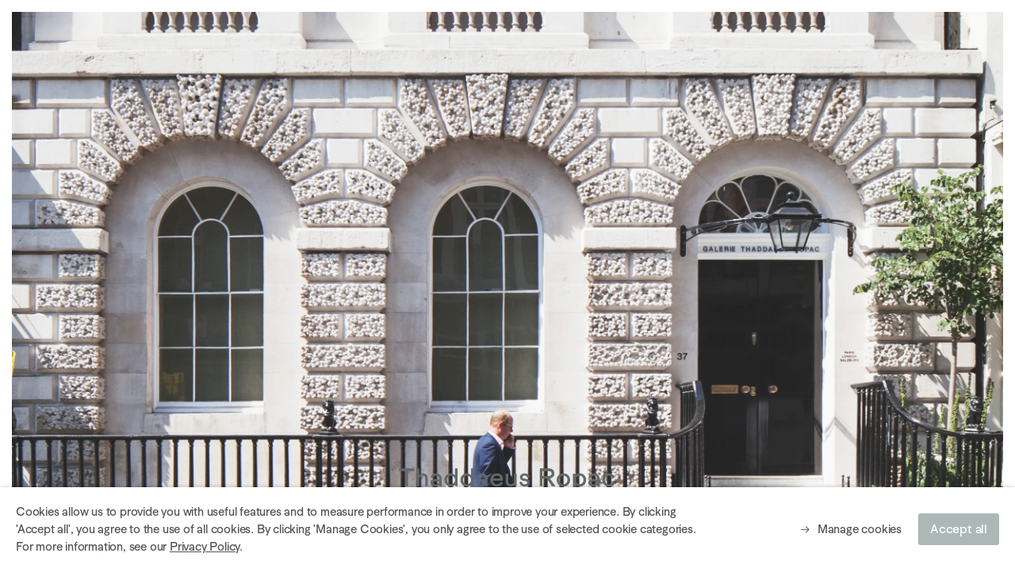

--- FILE ---
content_type: text/html; charset=utf-8
request_url: https://ropac.net/artists/53-/
body_size: 47797
content:


                    
    <!DOCTYPE html>
    <!-- Site by Artlogic - https://artlogic.net -->
    <html lang="en">
        <head>
            <meta charset="utf-8">
            <title>Wolfgang Laib | Thaddaeus Ropac</title>
        <meta property="og:site_name" content="Thaddaeus Ropac" />
        <meta property="og:title" content="Wolfgang Laib" />
        <meta property="og:description" content="" />
        <meta property="og:image" content="https://artlogic-res.cloudinary.com/w_1200,h_630,c_fill,g_xy_center,x_w_mul_0.48,y_h_mul_0.33,f_auto,fl_lossy,q_auto:good/ws-ropac/usr/images/artists/hero_image/items/24/248bce1bb3fc48d8ad983788cc6028a6/laib_wolfgang_18a3730.jpg?focal=48,33" />
        <meta property="og:image:width" content="1200" />
        <meta property="og:image:height" content="630" />
        <meta property="twitter:card" content="summary_large_image">
        <meta property="twitter:url" content="https://ropac.net/artists/53-/">
        <meta property="twitter:title" content="Wolfgang Laib">
        <meta property="twitter:description" content="">
        <meta property="twitter:text:description" content="">
        <meta property="twitter:image" content="https://artlogic-res.cloudinary.com/w_1200,h_630,c_fill,g_xy_center,x_w_mul_0.48,y_h_mul_0.33,f_auto,fl_lossy,q_auto:good/ws-ropac/usr/images/artists/hero_image/items/24/248bce1bb3fc48d8ad983788cc6028a6/laib_wolfgang_18a3730.jpg?focal=48,33">
        <link rel="canonical" href="https://ropac.net/artists/53-wolfgang-laib/" />
        <meta name="google" content="notranslate" />
            <meta name="description" content="" />
            <meta name="keywords" content="" />
            <meta name="publication_date" content="2020-07-28 09:22:47" />
            <meta name="generator" content="Artlogic CMS - https://artlogic.net" />
            <meta name="format-detection" content="telephone=no">
            <meta name="viewport" content="width=device-width, minimum-scale=0.5, initial-scale=1.0" />
            
            <link rel="apple-touch-icon" sizes="180x180" href="/images/favicons/apple-touch-icon.png?v=1">
<link rel="icon" type="image/png" sizes="32x32" href="/images/favicons/favicon-32x32.png?v=1">
<link rel="icon" type="image/png" sizes="16x16" href="/images/favicons/favicon-16x16.png?v=1">
<link rel="manifest" href="/images/favicons/site.webmanifest?v=1">
<link rel="mask-icon" href="/images/favicons/safari-pinned-tab.svg?v=1" color="#606464">
<link rel="shortcut icon" href="/images/favicons/favicon.ico?v=1">
<meta name="msapplication-TileColor" content="#ffffff">
<meta name="msapplication-config" content="/images/favicons/browserconfig.xml?v=1">
<meta name="theme-color" content="#ffffff">
            
            <link rel="preload" href="/lib/archimedes/styles/accessibility.css" as="style" onload="this.onload=null;this.rel='stylesheet'">
            <link rel="stylesheet" media="print" href="/styles/print.css">
            
		<link data-context="helper" rel="stylesheet" type="text/css" href="/styles/base.css?c=27042050002205&v=1&g=ef6a8106f5e782f3d7af67f41e03517e"/>
		<link data-context="helper" rel="stylesheet" type="text/css" href="/styles/animate.css?c=27042050002205&v=1&g=ef6a8106f5e782f3d7af67f41e03517e"/>
		<link data-context="helper" rel="stylesheet" type="text/css" href="/scripts/flickity/flickity.css?c=27042050002205&v=1&g=ef6a8106f5e782f3d7af67f41e03517e"/>
		<link data-context="helper" rel="stylesheet" type="text/css" href="/lib/jquery/plugins/roomview-photo/1.0/jquery.roomview-photo.1.0.css?c=27042050002205&v=1&g=ef6a8106f5e782f3d7af67f41e03517e"/>
		<link data-context="helper" rel="stylesheet" type="text/css" href="/styles/main.css?c=27042050002205&v=1&g=ef6a8106f5e782f3d7af67f41e03517e"/>
		<link data-context="helper" rel="stylesheet" type="text/css" href="/styles/responsive.css?c=27042050002205&v=1&g=ef6a8106f5e782f3d7af67f41e03517e"/>
		<link data-context="helper" rel="stylesheet" type="text/css" href="/core/user_custom.css?c=27042050002205&v=1&g=ef6a8106f5e782f3d7af67f41e03517e"/>
		<link data-context="helper" rel="stylesheet" type="text/css" href="/lib/styles/fouc_prevention.css?c=27042050002205&v=1&g=ef6a8106f5e782f3d7af67f41e03517e"/>
<!-- add crtical css to improve performance -->
		<script data-context="helper" defer src="/scripts/jquery-1.12.0.min.js?c=27042050002205&v=1&g=ef6a8106f5e782f3d7af67f41e03517e"></script>
		<script data-context="helper" defer src="/scripts/jquery.browser.min.js?c=27042050002205&v=1&g=ef6a8106f5e782f3d7af67f41e03517e"></script>
		<script data-context="helper" defer src="/scripts/jquery.easing.min.js?c=27042050002205&v=1&g=ef6a8106f5e782f3d7af67f41e03517e"></script>
		<script data-context="helper" defer src="/scripts/jquery.cycle2.min.js?c=27042050002205&v=1&g=ef6a8106f5e782f3d7af67f41e03517e"></script>
		<script data-context="helper" defer src="/scripts/object-fit-videos.min.js?c=27042050002205&v=1&g=ef6a8106f5e782f3d7af67f41e03517e"></script>
		<script data-context="helper" defer src="/scripts/flickity/flickity.pkgd.min.js?c=27042050002205&v=1&g=ef6a8106f5e782f3d7af67f41e03517e"></script>
		<script data-context="helper" defer src="/scripts/jquery.zoom.js?c=27042050002205&v=1&g=ef6a8106f5e782f3d7af67f41e03517e"></script>
		<script data-context="helper" defer src="/core/dynamic.js?c=27042050002205&v=1&g=ef6a8106f5e782f3d7af67f41e03517e"></script>
		<script data-context="helper" defer src="/lib/archimedes/scripts/archimedes-frontend-core.js?c=27042050002205&v=1&g=ef6a8106f5e782f3d7af67f41e03517e"></script>
		<script data-context="helper" defer src="/scripts/jquery.lettering.js?c=27042050002205&v=1&g=ef6a8106f5e782f3d7af67f41e03517e"></script>
		<script data-context="helper" defer src="/scripts/jquery.textillate.js?c=27042050002205&v=1&g=ef6a8106f5e782f3d7af67f41e03517e"></script>
		<script data-context="helper" defer src="/lib/jquery/plugins/pageload/1.1/jquery.pageload.1.1.js?c=27042050002205&v=1&g=ef6a8106f5e782f3d7af67f41e03517e"></script>
		<script data-context="helper" defer src="/lib/jquery/plugins/roomview-photo/1.0/jquery.roomview-photo.1.0.js?c=27042050002205&v=1&g=ef6a8106f5e782f3d7af67f41e03517e"></script>
		<script data-context="helper" defer src="/scripts/intersection-observer.js?c=27042050002205&v=1&g=ef6a8106f5e782f3d7af67f41e03517e"></script>
		<script data-context="helper" defer src="/scripts/froogaloop.js?c=27042050002205&v=1&g=ef6a8106f5e782f3d7af67f41e03517e"></script>
		<script data-context="helper" defer src="/scripts/jquery.wheel.js?c=27042050002205&v=1&g=ef6a8106f5e782f3d7af67f41e03517e"></script>
		<script data-context="helper" defer src="/scripts/hammer.min.js?c=27042050002205&v=1&g=ef6a8106f5e782f3d7af67f41e03517e"></script>
		<script data-context="helper" defer src="/lib/archimedes/scripts/json2.js?c=27042050002205&v=1&g=ef6a8106f5e782f3d7af67f41e03517e"></script>
		<script data-context="helper" defer src="/lib/archimedes/scripts/shop.js?c=27042050002205&v=1&g=ef6a8106f5e782f3d7af67f41e03517e"></script>
		<script data-context="helper" defer src="/scripts/main.js?c=27042050002205&v=1&g=ef6a8106f5e782f3d7af67f41e03517e"></script>
		<script data-context="helper" defer src="https://maps.googleapis.com/maps/api/js?key=AIzaSyBOUBY0_1OPrX16l05nPOhBIbc78wb66dI"></script>
            

            
                


    <script>
        function get_cookie_preference(category) {
            result = false;
            try {
                var cookie_preferences = localStorage.getItem('cookie_preferences') || "";
                if (cookie_preferences) {
                    cookie_preferences = JSON.parse(cookie_preferences);
                    if (cookie_preferences.date) {
                        var expires_on = new Date(cookie_preferences.date);
                        expires_on.setDate(expires_on.getDate() + 365);
                        console.log('cookie preferences expire on', expires_on.toISOString());
                        var valid = expires_on > new Date();
                        if (valid && cookie_preferences.hasOwnProperty(category) && cookie_preferences[category]) {
                            result = true;
                        }
                    }
                }
            }
            catch(e) {
                console.warn('get_cookie_preference() failed');
                return result;
            }
            return result;
        }

        window.google_analytics_init = function(page){
            var collectConsent = true;
            var useConsentMode = false;
            var analyticsProperties = ['UA-28734253-3', 'UA-164276903-19'];
            var analyticsCookieType = 'statistics';
            var disableGa = false;
            var sendToArtlogic = true;
            var artlogicProperties = {
                'UA': 'UA-157296318-1',
                'GA': 'G-GLQ6WNJKR5',
            };

            analyticsProperties = analyticsProperties.concat(Object.values(artlogicProperties));

            var uaAnalyticsProperties = analyticsProperties.filter((p) => p.startsWith('UA-'));
            var ga4AnalyticsProperties = analyticsProperties.filter((p) => p.startsWith('G-')).concat(analyticsProperties.filter((p) => p.startsWith('AW-')));

            if (collectConsent) {
                disableGa = !get_cookie_preference(analyticsCookieType);

                for (var i=0; i < analyticsProperties.length; i++){
                    var key = 'ga-disable-' + analyticsProperties[i];

                    window[key] = disableGa;
                }

                if (disableGa) {
                    if (document.cookie.length) {
                        var cookieList = document.cookie.split(/; */);

                        for (var i=0; i < cookieList.length; i++) {
                            var splitCookie = cookieList[i].split('='); //this.split('=');

                            if (splitCookie[0].indexOf('_ga') == 0 || splitCookie[0].indexOf('_gid') == 0 || splitCookie[0].indexOf('__utm') == 0) {
                                //h.deleteCookie(splitCookie[0]);
                                var domain = location.hostname;
                                var cookie_name = splitCookie[0];
                                document.cookie =
                                    cookie_name + "=" + ";path=/;domain="+domain+";expires=Thu, 01 Jan 1970 00:00:01 GMT";
                                // now delete the version without a subdomain
                                domain = domain.split('.');
                                domain.shift();
                                domain = domain.join('.');
                                document.cookie =
                                    cookie_name + "=" + ";path=/;domain="+domain+";expires=Thu, 01 Jan 1970 00:00:01 GMT";
                            }
                        }
                    }
                }
            }

            if (uaAnalyticsProperties.length) {
                (function(i,s,o,g,r,a,m){i['GoogleAnalyticsObject']=r;i[r]=i[r]||function(){
                (i[r].q=i[r].q||[]).push(arguments)},i[r].l=1*new Date();a=s.createElement(o),
                m=s.getElementsByTagName(o)[0];a.async=1;a.src=g;m.parentNode.insertBefore(a,m)
                })(window,document,'script','//www.google-analytics.com/analytics.js','ga');


                if (!disableGa) {
                    var anonymizeIps = false;

                    for (var i=0; i < uaAnalyticsProperties.length; i++) {
                        var propertyKey = '';

                        if (i > 0) {
                            propertyKey = 'tracker' + String(i + 1);
                        }

                        var createArgs = [
                            'create',
                            uaAnalyticsProperties[i],
                            'auto',
                        ];

                        if (propertyKey) {
                            createArgs.push({'name': propertyKey});
                        }

                        ga.apply(null, createArgs);

                        if (anonymizeIps) {
                            ga('set', 'anonymizeIp', true);
                        }

                        var pageViewArgs = [
                            propertyKey ? propertyKey + '.send' : 'send',
                            'pageview'
                        ]

                        if (page) {
                            pageViewArgs.push(page)
                        }

                        ga.apply(null, pageViewArgs);
                    }

                    if (sendToArtlogic) {
                        ga('create', 'UA-157296318-1', 'auto', {'name': 'artlogic_tracker'});

                        if (anonymizeIps) {
                            ga('set', 'anonymizeIp', true);
                        }

                        var pageViewArgs = [
                            'artlogic_tracker.send',
                            'pageview'
                        ]

                        if (page) {
                            pageViewArgs.push(page)
                        }

                        ga.apply(null, pageViewArgs);
                    }
                }
            }

            if (ga4AnalyticsProperties.length) {
                if (!disableGa || useConsentMode) {
                    (function(d, script) {
                        script = d.createElement('script');
                        script.type = 'text/javascript';
                        script.async = true;
                        script.src = 'https://www.googletagmanager.com/gtag/js?id=' + ga4AnalyticsProperties[0];
                        d.getElementsByTagName('head')[0].appendChild(script);
                    }(document));

                    window.dataLayer = window.dataLayer || [];
                    window.gtag = function (){dataLayer.push(arguments);}
                    window.gtag('js', new Date());

                    if (useConsentMode) {
                        gtag('consent', 'default', {
                            'ad_storage': 'denied',
                            'analytics_storage': 'denied',
                            'functionality_storage': 'denied',
                            'personalization_storage': 'denied',
                            'security': 'denied',
                        });

                        if (disableGa) {
                            // If this has previously been granted, it will need set back to denied (ie on cookie change)
                            gtag('consent', 'update', {
                                'analytics_storage': 'denied',
                            });
                        } else {
                            gtag('consent', 'update', {
                                'analytics_storage': 'granted',
                            });
                        }
                    }

                    for (var i=0; i < ga4AnalyticsProperties.length; i++) {
                        window.gtag('config', ga4AnalyticsProperties[i]);
                    }

                }
            }
        }

        var waitForPageLoad = true;

        if (waitForPageLoad) {
            window.addEventListener('load', function() {
                window.google_analytics_init();
                window.archimedes.archimedes_core.analytics.init();
            });
        } else {
            window.google_analytics_init();
        }
    </script>


        </head>
        <body class="section-artists page-artists site-responsive responsive-top-size-1023 responsive-nav-standard responsive-nav-side-position-right analytics-track-all-links site-lib-version-2-0 hero_heading_title_position_overlay page-param-53 page-param-id-53 page-param-type-artist_id menu_standard">
            <script>document.getElementsByTagName('body')[0].className+=' browser-js-enabled';</script>
            
            

    <div id="container_outer" class="version-default">
        <div id="container">
            

<header id="header">
	<div class="inner">
		<div id="header_main_inner" class="clearwithin">
			<div id="main_header">
			    <div id="logo"><a href="/">
			    		<svg version="1.1" id="LIVELLO" xmlns="http://www.w3.org/2000/svg" xmlns:xlink="http://www.w3.org/1999/xlink" x="0px" y="0px"
	 viewBox="0 0 225.807 57.072" enable-background="new 0 0 225.807 57.072" xml:space="preserve">
<g enable-background="new    ">
	<path fill="#636969" d="M18.179,9.352v2.741h-6.422v15.396H8.989V12.093H2.568V9.352H18.179z"/>
	<path fill="#636969" d="M31.775,18.972v8.518h-2.633v-8.061c0-1.398-0.726-2.66-2.687-2.66c-1.72,0-3.037,1.129-3.225,2.526v8.195
		h-2.633V9.352h2.633v6.557c1.344-1.236,2.606-1.479,3.681-1.479C29.733,14.43,31.775,16.338,31.775,18.972z"/>
	<path fill="#636969" d="M45.881,19.67v7.819h-2.123l-0.295-1.075c-0.967,0.914-2.311,1.371-3.789,1.371
		c-2.606,0-5.186-1.505-5.186-4.139c0-2.633,3.144-3.44,5.67-3.44c1.316,0,2.365,0.215,3.198,0.484V19.67
		c0-1.854-1.236-2.902-3.063-2.902c-1.559,0-3.01,0.779-3.359,2.688l-2.23-1.101c0.457-2.231,2.688-3.897,5.697-3.897
		C43.785,14.457,45.881,16.714,45.881,19.67z M43.355,22.895v-0.081c-0.833-0.376-1.881-0.537-2.929-0.537
		c-1.988,0-3.198,0.645-3.198,1.612c0,1.102,1.424,1.854,2.983,1.854C42.038,25.742,43.355,24.372,43.355,22.895z"/>
	<path fill="#636969" d="M59.476,9.352h2.633v18.138h-2.23l-0.295-1.531c-1.155,1.182-2.768,1.8-4.514,1.8
		c-3.332,0-6.369-2.633-6.369-6.664c0-3.977,3.037-6.637,6.369-6.637c1.693,0,3.251,0.618,4.407,1.773V9.352z M59.503,21.094
		c0-2.525-1.747-4.272-4.111-4.272c-2.365,0-4.031,1.747-4.031,4.272c0,2.526,1.666,4.3,4.031,4.3
		C57.757,25.394,59.503,23.62,59.503,21.094z"/>
	<path fill="#636969" d="M75.785,9.352h2.633v18.138h-2.23l-0.295-1.531c-1.155,1.182-2.768,1.8-4.514,1.8
		c-3.332,0-6.369-2.633-6.369-6.664c0-3.977,3.037-6.637,6.369-6.637c1.693,0,3.252,0.618,4.407,1.773V9.352z M75.812,21.094
		c0-2.525-1.747-4.272-4.111-4.272c-2.365,0-4.031,1.747-4.031,4.272c0,2.526,1.666,4.3,4.031,4.3
		C74.066,25.394,75.812,23.62,75.812,21.094z"/>
	<path fill="#636969" d="M92.605,19.67v7.819h-2.123l-0.295-1.075c-0.967,0.914-2.311,1.371-3.789,1.371
		c-2.606,0-5.186-1.505-5.186-4.139c0-2.633,3.144-3.44,5.67-3.44c1.316,0,2.365,0.215,3.198,0.484V19.67
		c0-1.854-1.236-2.902-3.063-2.902c-1.559,0-3.01,0.779-3.359,2.688l-2.23-1.101c0.457-2.231,2.688-3.897,5.697-3.897
		C90.51,14.457,92.605,16.714,92.605,19.67z M90.08,22.895v-0.081c-0.833-0.376-1.881-0.537-2.929-0.537
		c-1.988,0-3.198,0.645-3.198,1.612c0,1.102,1.424,1.854,2.983,1.854C88.763,25.742,90.08,24.372,90.08,22.895z"/>
	<path fill="#636969" d="M108.323,24.077c-1.048,2.149-3.332,3.708-6.234,3.708c-3.789,0-6.664-2.741-6.664-6.691
		c0-3.896,2.983-6.664,6.583-6.664c4.675,0,6.745,3.359,6.073,7.282H98.14c0.134,2.23,1.747,3.762,4.003,3.762
		c1.908,0,3.305-1.182,3.923-2.579L108.323,24.077z M98.274,19.616h7.255c-0.081-1.747-1.316-2.929-3.466-2.929
		C100.343,16.688,98.731,17.789,98.274,19.616z"/>
	<path fill="#636969" d="M119.635,14.726h2.634v12.764h-2.285l-0.241-1.316c-1.37,1.316-2.66,1.585-3.762,1.585
		c-2.795,0-4.891-1.907-4.891-4.541v-8.491h2.634v8.034c0,1.398,0.779,2.66,2.713,2.66c1.881,0,3.198-1.343,3.198-2.901V14.726z"/>
	<path fill="#636969" d="M125.034,23.539l2.445-0.833c0.107,1.612,0.968,2.849,2.956,2.849c1.882,0,2.579-0.86,2.579-1.72
		c0-0.887-0.645-1.344-1.826-1.532l-1.801-0.295c-1.935-0.322-3.869-1.37-3.869-3.682c0-2.149,2.042-3.869,4.863-3.869
		c2.768,0,4.488,1.559,4.971,3.547l-2.311,0.914c-0.295-1.264-1.021-2.258-2.633-2.258c-1.424,0-2.311,0.726-2.311,1.612
		c0,0.887,0.752,1.236,1.746,1.397l2.149,0.35c1.989,0.322,3.601,1.585,3.601,3.734c0,2.177-1.988,4.031-5.159,4.031
		C127.453,27.785,125.223,25.797,125.034,23.539z"/>
</g>
<g enable-background="new    ">
	<path fill="#636969" d="M161.605,27.489h-3.439l-5.267-7.712h-4.434v7.712h-2.768V9.352h8.948c3.734,0,5.911,2.096,5.911,5.186
		c0,2.58-1.8,4.542-4.434,5.079L161.605,27.489z M148.465,12.093v4.997h6.368c1.908,0,2.902-0.994,2.902-2.499
		c0-1.478-0.967-2.498-2.875-2.498H148.465z"/>
</g>
<g enable-background="new    ">
	<path fill="#636969" d="M162.947,21.094c0-3.896,2.929-6.664,6.824-6.664c3.896,0,6.826,2.769,6.826,6.664
		c0,3.95-2.93,6.691-6.826,6.691C165.875,27.785,162.947,25.044,162.947,21.094z M173.937,21.094c0-2.525-1.721-4.326-4.166-4.326
		s-4.164,1.801-4.164,4.326c0,2.526,1.719,4.353,4.164,4.353S173.937,23.62,173.937,21.094z"/>
	<path fill="#636969" d="M192.879,21.121c0,3.977-2.902,6.664-6.503,6.664c-1.693,0-3.171-0.645-4.246-1.801v6.879h-2.633V14.726
		h2.23l0.322,1.558c1.074-1.209,2.58-1.854,4.326-1.854C189.977,14.43,192.879,17.09,192.879,21.121z M190.218,21.121
		c0-2.526-1.584-4.3-4.029-4.3c-2.393,0-4.085,1.773-4.085,4.3c0,2.525,1.692,4.272,4.085,4.272
		C188.634,25.394,190.218,23.647,190.218,21.121z"/>
	<path fill="#636969" d="M206.474,19.67v7.819h-2.123l-0.295-1.075c-0.967,0.914-2.31,1.371-3.789,1.371
		c-2.607,0-5.186-1.505-5.186-4.139c0-2.633,3.144-3.44,5.67-3.44c1.316,0,2.364,0.215,3.197,0.484V19.67
		c0-1.854-1.236-2.902-3.064-2.902c-1.558,0-3.01,0.779-3.358,2.688l-2.23-1.101c0.457-2.231,2.688-3.897,5.696-3.897
		C204.378,14.457,206.474,16.714,206.474,19.67z M203.948,22.895v-0.081c-0.833-0.376-1.881-0.537-2.93-0.537
		c-1.988,0-3.197,0.645-3.197,1.612c0,1.102,1.424,1.854,2.982,1.854C202.632,25.742,203.948,24.372,203.948,22.895z"/>
	<path fill="#636969" d="M209.294,21.094c0-3.896,2.956-6.664,6.799-6.664c2.687,0,5.105,1.344,6.072,3.95l-2.338,1.209
		c-0.564-1.692-1.853-2.821-3.734-2.821c-2.365,0-4.139,1.774-4.139,4.326c0,2.553,1.773,4.326,4.139,4.326
		c1.988,0,3.225-1.048,3.869-2.714l2.311,1.236c-0.914,2.231-3.332,3.843-6.18,3.843C212.25,27.785,209.294,25.044,209.294,21.094z"
		/>
</g>
<g>
	<path fill="#616969" d="M213.3,39.448h-1.175v8.106h1.175V39.448z M209.133,45.334c0,0.696-0.589,1.297-1.43,1.297
		c-0.865,0-1.214-0.563-1.214-1.188V41.85h-1.175v3.797c0,1.177,0.937,2.027,2.185,2.027c0.493,0,1.07-0.12,1.683-0.708l0.107,0.588
		h1.021V41.85h-1.177V45.334z M200.761,46.644c-1.094,0-1.862-0.818-1.862-1.948c0-1.128,0.768-1.933,1.862-1.933
		c1.094,0,1.863,0.805,1.863,1.933C202.624,45.826,201.855,46.644,200.761,46.644 M200.761,47.687c1.743,0,3.05-1.224,3.05-2.991
		c0-1.742-1.307-2.977-3.05-2.977c-1.742,0-3.05,1.235-3.05,2.977C197.711,46.463,199.019,47.687,200.761,47.687 M193.663,42.725
		c0.961,0,1.514,0.529,1.55,1.312h-3.245C192.173,43.219,192.894,42.725,193.663,42.725 M195.453,45.501
		c-0.276,0.625-0.901,1.154-1.755,1.154c-1.01,0-1.73-0.685-1.79-1.683h4.444c0.3-1.753-0.623-3.253-2.714-3.253
		c-1.61,0-2.943,1.235-2.943,2.977c0,1.768,1.284,2.991,2.979,2.991c1.299,0,2.318-0.696,2.785-1.657L195.453,45.501z
		 M186.252,47.699c2.066,0,3.159-1.164,3.159-2.534c0-1.248-0.901-2.042-2.402-2.331l-1.057-0.203
		c-0.925-0.18-1.261-0.482-1.261-1.083c0-0.588,0.565-1.128,1.537-1.128c1.045,0,1.61,0.516,1.779,1.477l1.188-0.48
		c-0.144-1.034-1.164-2.113-2.954-2.113c-1.719,0-2.823,1.057-2.823,2.294c0,1.286,0.959,1.958,2.173,2.199l1.021,0.203
		c1.178,0.24,1.514,0.625,1.514,1.214c0,0.649-0.565,1.334-1.863,1.334c-1.237,0-1.862-0.878-1.909-1.935l-1.261,0.445
		C183.297,46.535,184.437,47.699,186.252,47.699"/>
	<path fill="#616969" d="M174.621,41.718c-0.492,0-1.105,0.12-1.695,0.708l-0.107-0.575h-1.021v5.704h1.177v-3.495
		c0-0.698,0.612-1.299,1.441-1.299c0.854,0,1.203,0.565,1.203,1.19v3.603h1.175v-3.808C176.795,42.57,175.858,41.718,174.621,41.718
		 M167.499,46.776c-0.698,0-1.334-0.338-1.334-0.831c0-0.432,0.541-0.721,1.43-0.721c0.469,0,0.938,0.071,1.31,0.24V45.5
		C168.904,46.163,168.315,46.776,167.499,46.776 M167.583,41.731c-1.347,0-2.342,0.743-2.547,1.74l0.997,0.493
		c0.156-0.854,0.805-1.203,1.501-1.203c0.818,0,1.37,0.469,1.37,1.299v0.456c-0.372-0.12-0.841-0.216-1.43-0.216
		c-1.13,0-2.534,0.36-2.534,1.537c0,1.177,1.152,1.849,2.318,1.849c0.661,0,1.261-0.205,1.695-0.612l0.131,0.48h0.948v-3.495
		C170.032,42.738,169.096,41.731,167.583,41.731 M163.438,39.449h-1.175v8.106h1.175V39.449z M160.423,41.851h-1.175v5.704h1.175
		V41.851z M159.836,40.9c0.419,0,0.732-0.312,0.732-0.732s-0.313-0.732-0.732-0.732c-0.42,0-0.732,0.312-0.732,0.732
		S159.415,40.9,159.836,40.9 M152.965,45.729l-2.402-6.28h-1.813v8.106h1.235v-6.546l2.524,6.546h0.912l2.524-6.546v6.546h1.235
		v-8.106h-1.813L152.965,45.729z"/>
	<path fill="#616969" d="M139.259,49.19c-0.925,0-1.526-0.362-1.526-0.927c0-0.492,0.407-0.745,1.105-0.745h0.805
		c0.756,0,1.25,0.169,1.25,0.698C140.893,48.806,140.28,49.19,139.259,49.19 M139.27,42.725c0.638,0,1.143,0.445,1.143,1.094
		c0,0.662-0.518,1.107-1.165,1.107c-0.649,0-1.167-0.445-1.167-1.094C138.08,43.17,138.609,42.725,139.27,42.725 M138.705,46.571
		c-0.396,0-0.576-0.18-0.576-0.385c0-0.229,0.229-0.338,0.601-0.338h0.518c1.25,0,2.294-0.779,2.294-1.945
		c0-0.505-0.218-0.974-0.552-1.286l1.26,0.24l-0.229-1.055h-2.772c-1.31,0-2.271,0.826-2.271,2.04c0,0.638,0.289,1.154,0.745,1.513
		c-0.42,0.193-0.672,0.516-0.672,0.925c0,0.362,0.216,0.638,0.516,0.805c-0.661,0.24-0.997,0.661-0.997,1.286
		c0,0.901,0.828,1.764,2.69,1.764c1.635,0,2.834-0.695,2.834-1.958c0-0.948-0.792-1.609-2.425-1.609H138.705z M135.816,41.826
		c-0.084-0.024-0.253-0.047-0.42-0.047c-0.721,0-1.31,0.276-1.67,0.911l-0.109-0.839h-1.024v5.704h1.177V44.84
		c0-1.37,0.601-1.922,1.501-1.922c0.276,0,0.601,0.084,0.768,0.156L135.816,41.826z M129.614,45.334c0,0.696-0.589,1.297-1.43,1.297
		c-0.865,0-1.214-0.563-1.214-1.188V41.85h-1.175v3.797c0,1.177,0.937,2.027,2.185,2.027c0.493,0,1.07-0.12,1.683-0.708l0.107,0.588
		h1.021V41.85h-1.177V45.334z M121.302,46.619c-1.057,0-1.839-0.794-1.839-1.923c0-1.128,0.782-1.91,1.839-1.91
		c1.058,0,1.803,0.782,1.803,1.91C123.105,45.826,122.36,46.619,121.302,46.619 M121.446,41.73c-0.758,0-1.454,0.276-1.971,0.792
		v-3.074H118.3v8.106h0.995l0.131-0.683c0.516,0.528,1.238,0.803,2.019,0.803c1.49,0,2.845-1.175,2.845-2.979
		C124.292,42.918,122.936,41.73,121.446,41.73 M116.689,42.81V41.85h-4.491v1.044h3.063l-3.194,3.701v0.959h4.754v-1.044h-3.337
		L116.689,42.81z M110.527,39.448h-1.175v8.106h1.175V39.448z M105.039,46.775c-0.698,0-1.334-0.336-1.334-0.829
		c0-0.433,0.541-0.721,1.43-0.721c0.469,0,0.937,0.071,1.31,0.24v0.036C106.445,46.162,105.856,46.775,105.039,46.775
		 M105.122,41.73c-1.346,0-2.341,0.743-2.545,1.742l0.995,0.492c0.157-0.854,0.805-1.201,1.503-1.201c0.816,0,1.37,0.467,1.37,1.299
		v0.456c-0.373-0.12-0.841-0.216-1.43-0.216c-1.13,0-2.534,0.359-2.534,1.536c0,1.178,1.151,1.85,2.316,1.85
		c0.662,0,1.263-0.205,1.695-0.612l0.133,0.479h0.946v-3.493C107.571,42.738,106.636,41.73,105.122,41.73 M98.084,47.699
		c2.066,0,3.159-1.164,3.159-2.534c0-1.248-0.901-2.042-2.402-2.331l-1.057-0.203c-0.925-0.18-1.261-0.482-1.261-1.083
		c0-0.588,0.565-1.128,1.537-1.128c1.045,0,1.61,0.516,1.779,1.477l1.188-0.48c-0.144-1.034-1.164-2.113-2.954-2.113
		c-1.719,0-2.823,1.057-2.823,2.294c0,1.286,0.959,1.958,2.173,2.199l1.021,0.203c1.178,0.24,1.514,0.625,1.514,1.214
		c0,0.649-0.565,1.334-1.863,1.334c-1.237,0-1.862-0.878-1.909-1.935l-1.261,0.445C95.13,46.535,96.269,47.699,98.084,47.699"/>
	<path fill="#616969" d="M86.455,47.686c1.417,0,2.305-0.826,2.305-1.8c0-0.961-0.719-1.526-1.609-1.67L86.19,44.06
		c-0.445-0.071-0.781-0.229-0.781-0.625s0.396-0.721,1.034-0.721c0.721,0,1.045,0.445,1.177,1.01l1.032-0.409
		c-0.216-0.888-0.984-1.584-2.222-1.584c-1.261,0-2.173,0.768-2.173,1.729c0,1.032,0.864,1.501,1.729,1.646l0.805,0.131
		c0.529,0.084,0.818,0.289,0.818,0.685c0,0.385-0.313,0.769-1.154,0.769c-0.889,0-1.274-0.552-1.321-1.274l-1.092,0.373
		C84.126,46.8,85.121,47.686,86.455,47.686 M82.538,41.851h-1.175v5.704h1.175V41.851z M81.95,40.899c0.42,0,0.732-0.312,0.732-0.73
		c0-0.42-0.312-0.732-0.732-0.732c-0.42,0-0.732,0.312-0.732,0.732C81.218,40.588,81.53,40.899,81.95,40.899 M79.96,41.826
		c-0.084-0.024-0.252-0.047-0.42-0.047c-0.721,0-1.308,0.276-1.669,0.911l-0.109-0.839h-1.024v5.704h1.175V44.84
		c0-1.37,0.601-1.922,1.501-1.922c0.276,0,0.601,0.083,0.769,0.156L79.96,41.826z M72.437,46.775c-0.696,0-1.334-0.336-1.334-0.829
		c0-0.433,0.542-0.722,1.432-0.722c0.467,0,0.937,0.073,1.31,0.242v0.036C73.844,46.162,73.255,46.775,72.437,46.775 M72.522,41.73
		c-1.346,0-2.342,0.743-2.545,1.742l0.995,0.492c0.156-0.854,0.805-1.203,1.503-1.203c0.816,0,1.37,0.469,1.37,1.299v0.458
		c-0.373-0.12-0.842-0.216-1.43-0.216c-1.13,0-2.534,0.359-2.534,1.536c0,1.178,1.151,1.849,2.316,1.849
		c0.661,0,1.263-0.203,1.695-0.61l0.131,0.479h0.948V44.06C74.971,42.738,74.036,41.73,72.522,41.73 M63.32,43.1v-2.428h2.944
		c0.841,0,1.261,0.541,1.261,1.201c0,0.649-0.432,1.227-1.273,1.227H63.32z M62.085,39.448v8.106h1.235v-3.232h2.884
		c1.513,0,2.594-1.102,2.594-2.461c0-1.286-0.984-2.414-2.582-2.414H62.085z"/>
	<path fill="#616969" d="M53.014,41.719c-0.493,0-1.107,0.118-1.695,0.706l-0.109-0.575h-1.019v5.704h1.175V44.06
		c0-0.698,0.614-1.299,1.443-1.299c0.852,0,1.201,0.565,1.201,1.19v3.603h1.175v-3.808C55.186,42.57,54.251,41.719,53.014,41.719
		 M45.602,46.644c-1.094,0-1.863-0.818-1.863-1.948c0-1.13,0.769-1.935,1.863-1.935c1.092,0,1.862,0.805,1.862,1.935
		C47.464,45.826,46.695,46.644,45.602,46.644 M45.602,47.686c1.742,0,3.05-1.224,3.05-2.99c0-1.742-1.308-2.977-3.05-2.977
		c-1.743,0-3.05,1.235-3.05,2.977C42.553,46.462,43.859,47.686,45.602,47.686 M38.011,46.62c-1.058,0-1.803-0.794-1.803-1.923
		c0-1.13,0.745-1.91,1.803-1.91c1.057,0,1.839,0.781,1.839,1.91C39.85,45.826,39.068,46.62,38.011,46.62 M39.837,42.523
		c-0.516-0.516-1.214-0.792-1.971-0.792c-1.49,0-2.845,1.188-2.845,2.966c0,1.803,1.355,2.979,2.845,2.979
		c0.781,0,1.501-0.276,2.019-0.803l0.131,0.683h0.995v-8.106h-1.175V42.523z M31.345,41.719c-0.493,0-1.105,0.118-1.695,0.706
		l-0.107-0.575h-1.021v5.704h1.177V44.06c0-0.698,0.612-1.299,1.441-1.299c0.854,0,1.203,0.565,1.203,1.19v3.603h1.175v-3.808
		C33.518,42.57,32.581,41.719,31.345,41.719 M23.933,46.644c-1.092,0-1.862-0.818-1.862-1.948c0-1.13,0.769-1.935,1.862-1.935
		c1.094,0,1.863,0.805,1.863,1.935C25.797,45.826,25.027,46.644,23.933,46.644 M23.933,47.686c1.743,0,3.05-1.224,3.05-2.99
		c0-1.742-1.307-2.977-3.05-2.977c-1.742,0-3.05,1.235-3.05,2.977C20.883,46.462,22.192,47.686,23.933,47.686 M19.825,47.555v-1.224
		h-4.936v-6.882h-1.237v8.106H19.825z"/>
</g>
</svg>
				</a></div>
			    
			    <div id="skiplink-container">
		            <div>
		                <a href="#main_content" class="skiplink">Skip to main content</a>
		            </div>
		        </div>
			    
			    <div id="header_items_outer">
			        <nav id="main_nav" class="navigation" aria-label="Main site">
			        	<ul class="topnav">
							<li class="topnav-filepath-artists topnav-label-artists"><a href="/artists/" aria-label="Artists" class="active link-no-ajax" aria-label="Artists (Current navigation item)">Artists</a></li>
							<li class="topnav-filepath-exhibitions topnav-label-exhibitions"><a href="/exhibitions/">Exhibitions</a></li>
						</ul>
			        </nav>
			        <div id="header_items_inner">
				        <div id="wishlist">


<div id="wishlist_cart_widget">
    <div id="wcw_items">
        <div id="wcw_label"><a href="/wishlist/basket/" class="link-no-ajax wcw_checkout_link" aria-label="Wishlist"><span class="label_basket">Wishlist</span></a></div>
        <div id="wcw_total_items"><span class="wcw_total_count">0</span></div>

    </div>
</div></div>
				        	<div id="basket">
<div id="store_cart_widget">
    <div id="scw_items">
        <span class="scw_label"><a href="/store/basket/" class="link-no-ajax scw_checkout_link" aria-label="Basket"><span class="label_basket">Your shopping bag</span></a></span>
        <span class="scw_total_items"><span class="scw_total_count" aria-hidden="true">0</span></span>
    </div>
</div>
</div>
				        <button id="search_menu" class="clear_button_styles">Search</button>
					    <button id="menu" class="clear_button_styles" aria-label="Main menu">
						    <svg width="22px" height="11px" viewBox="0 0 22 11" version="1.1" xmlns="http://www.w3.org/2000/svg" xmlns:xlink="http://www.w3.org/1999/xlink">
							    <g stroke="none" stroke-width="1" fill="none" fill-rule="evenodd" stroke-linecap="square">
							        <g transform="translate(-1589.000000, -65.000000)" stroke="#636A68" stroke-width="2">
							            <g transform="translate(1589.612271, 65.500000)">
							                <line x1="0.762062183" y1="0.5" x2="19.7620622" y2="0.5" id="Line-3"></line>
							                <line x1="0.762062183" y1="9.5" x2="19.7620622" y2="9.5" id="Line-3-Copy"></line>
							            </g>
							        </g>
							    </g>
							</svg>
						</button>
		    			<div id="mailinglist_signup_button">Sign up</div>
				    </div>
			    </div>
			    
		    </div>
	    </div>
    </div>
</header>
            
            <div class="scroll-container">
                <div class="scroll-container-inner">
                    <main id="main_content" class="pageload-content-area clearwithin">
                        
                            <!--contentstart-->
                            



    

<div id="content" class="site-subsection-enabled-content clearwithin">


        

<div class="subsection-artist-detail">
    
    <!--contentstart-->
    
    



    <div class="scroll_section_top scroll_section active hide-off-screen inview_element" data-page="1">
       
        <div id="hero" class="slideshow-controls-hidden hero_size_small ">
            <div class="hero-wrapper inview_element">
    
                <div id="main_slideshow_nav"></div>
                <div class="hero-inner " data-index="1">
                        <div class="hero_image_wrapper">
                        	<div class="hero_slideshow_wrapper">
                                
                                <div class="image fallback_image no-overlay">
                                    <div class="image_inner no-overlay">
                                        <div class="media_wrapper  ">
                                                <div class="image_media image_lazy_load">
                                                    <img src="[data-uri]" data-src="https://artlogic-res.cloudinary.com/w_3000,h_2000,c_limit,f_auto,fl_lossy,q_auto:good/ws-ropac/usr/images/artists/hero_image/items/24/248bce1bb3fc48d8ad983788cc6028a6/laib_wolfgang_18a3730.jpg?focal=48,33" alt="Wolfgang Laib" style="object-position: 48% 33%;"  class="mobile-small-hidden" />
                                                        <img src="[data-uri]" data-src="https://artlogic-res.cloudinary.com/w_1600,h_1600,c_limit,f_auto,fl_lossy,q_auto:good/ws-ropac/usr/images/artists/hero_image/items/24/248bce1bb3fc48d8ad983788cc6028a6/laib_wolfgang_18a3730.jpg?focal=48,33" alt="Wolfgang Laib" style="object-position: 48% 33%;" class="mobile-small-only" />
                                                </div>
                                        </div>
                                    </div>
                                </div>
                            </div>
                        </div>
                    <div class="content ani-group inview_element ">
                        <div class="content_header">
                            
                            <div class="content_header_inner">
                                
                                    <h1 class="ani-in">
                                        <span class="h1_heading">Wolfgang Laib</span>
                                    </h1>
                                        <div class="hero_subheading ani-in">
                                            <div class="subtitle">
                                                    <div class="dates"><div class="nationality">German</div><div class="artist_dates">b. 1950</div></div>
                                            </div>
                                        </div>
                                    
                            </div>
                        </div>
                    </div>
                    <div class="hero_content_additional">
                        <nav class="hero_nav" aria-label="Scroll to page section"></nav>
                    </div>
                    <div class="slideshow_pagination main_slideshow_pagination">
                        <div class="page_buttons"><button class="prev clear_button_styles">Previous slideshow slide</button><button class="next clear_button_styles">Next slideshow slide</button></div>
                        <div class="page_numbers"><div class="number"></div>/<div class="total"></div></div>
                    </div>
                </div>
            </div>
        </div>
        
    </div>

    
    <div class="scroll_section scroll_section_panels scroll_section_panels_sidebar_heading scroll_section_panels_has_nav clearwithin">
        <div class="inner">

            
         
                <div class="feature_panels clearwithin">
                    <div class="feature_panels_content clearwithin">
                        
                        



    <section class="section-text-columns panel_number_0 "  data-label="Overview" data-theme="standard" tabindex=-1>
        <div class="area_wrapper">
                <div class="panel_heading inview_element visually-hidden"><h2>Overview</h2></div>
            <div class="text_columns_outer">
                <div class="text_columns extended_text_wrapper inview_element ani-group clearwithin">
                    
                        <div class="aside ani-in">
                        
                                
                                <div class="intro_content">
                                        <p><span>'The more you complicate things, the more you lose. In renouncing you achieve more.'</span></p>
                                </div>
                            
                            
                        </div>
                    
                    <div class="content ani-in">
                        <div class="content_main">
                                <div class="content_initial_text no_heading">
                                    <div class="inner force-single-column">
                                        <p>Wolfgang Laib creates sculptures and installations that seem to connect past and present, the ephemeral and the eternal. He employs simple, yet highly symbolic, organic materials that are usually associated with sustenance, such as pollen, milk, beeswax and rice. He arranges a limited number of elements in a formal way, following a rigorous process of conception and installation. Ritual plays a central role in the process of reduction and contributes to his spare aesthetic. Each year, during the spring and summer months, he collects pollen from the fields surrounding his home in a remote region of Germany's Black Forest, displaying this laboriously gathered material in simple glass jars or sifting it directly onto the floor to create large fields of spectacular colour.&nbsp;</p>
<p>Laib's work is profoundly connected to his experiences in India and Southeast Asia, regions that he first visited on family trips as a young teenager. Over his 40-year career, he has always been less concerned with innovation or formal development than with continuity. Following a mode of thinking central to many Eastern philosophies, he considers himself a vehicle for ideas of universality and timelessness already present in nature. As the artist describes: 'The pollen recalls the beginning and creation; the rice mountains and the beeswax Ziggurat (pyramid and steps) nourishment and the bond of the sky with the earth; in the end, fire recalls destruction and the possible renewal of the world, the transformation of what is physical to a new cycle, to a state of change.' Channelling these principles, his works invite a contemplative, even meditative, engagement from the viewer.&nbsp;</p>
                                    </div>
                                </div>
                                
                                <div class="content_read_more_link_container">
                                     <div class="links_simple">
                                        <ul>
                                            <li class="content_reveal_more_link"><a href="False" class="links_simple_anchor">Read more</a></li>
                                                        <li><a href="/gallery-documents/32/" target="_blank" class="links_simple_anchor">Download CV</a></li>
                                        </ul>
                                    </div>
                                </div>
                                <div class="content_extended_text">
                                    <div class="inner" tabindex=-1>
                                    
                                        
                                        <p>Wolfgang Laib creates sculptures and installations that seem to connect past and present, the ephemeral and the eternal. He employs simple, yet highly symbolic, organic materials that are usually associated with sustenance, such as pollen, milk, beeswax and rice. He arranges a limited number of elements in a formal way, following a rigorous process of conception and installation. Ritual plays a central role in the process of reduction and contributes to his spare aesthetic. Each year, during the spring and summer months, he collects pollen from the fields surrounding his home in a remote region of Germany's Black Forest, displaying this laboriously gathered material in simple glass jars or sifting it directly onto the floor to create large fields of spectacular colour.&nbsp;</p>
<p>Laib's work is profoundly connected to his experiences in India and Southeast Asia, regions that he first visited on family trips as a young teenager. Over his 40-year career, he has always been less concerned with innovation or formal development than with continuity. Following a mode of thinking central to many Eastern philosophies, he considers himself a vehicle for ideas of universality and timelessness already present in nature. As the artist describes: 'The pollen recalls the beginning and creation; the rice mountains and the beeswax Ziggurat (pyramid and steps) nourishment and the bond of the sky with the earth; in the end, fire recalls destruction and the possible renewal of the world, the transformation of what is physical to a new cycle, to a state of change.' Channelling these principles, his works invite a contemplative, even meditative, engagement from the viewer.&nbsp;</p>
<p><span>Born in Metzingen, Germany, Wolfgang Laib studied medicine at the University of T&uuml;bingen from 1968&ndash;74 before becoming an artist. His work was presented at documenta in 1982 and 1987, and his first major institutional exhibition was held at the Mus&eacute;e d&rsquo;art moderne de la ville de Paris in 1986. He has subsequently been the subject of numerous solo exhibitions, notably at the Hirshhorn Museum and Sculpture Garden, Washington, D.C. (2002); Dallas Museum of Art (2002); Haus der Kunst, Munich (2002&ndash;03); Fondation Beyeler, Basel (2005&ndash;06); Fondazione Merz, Turin (2009); and MMK Museum f&uuml;r Moderne Kunst, Frankfurt (2010). His largest pollen piece to date was installed in the atrium of The Museum of Modern Art, New York in 2013. The same year, the artist&rsquo;s first permanent installation of a beeswax room opened at The Phillips Collection in Washington, D.C. In 2014, Laib&rsquo;s&nbsp;</span><i>From the Known to the Unknown&mdash;To Where Is Your Oracle Leading You</i><span>, a 40-metre-long underground chamber made of beeswax, was permanently installed in Anselm Kiefer&rsquo;s studio La Ribaute in Barjac. In 2015, he was awarded the Praemium Imperiale in Tokyo. In 2017, an exhibition of his work was shown at the Secretariat in Yangon, Myanmar and a survey show was organised by the Museo d&rsquo;arte della Svizzera italiana, Lugano, Switzerland. In 2019, several of Laib&rsquo;s works were shown across historical sites in Florence, Italy, in a city-wide exhibition organised by the Museo del Novecento. In 2022, the B&uuml;ndner Kunstmuseum Chur, Switzerland presented his temporary installation of a laid-out field comprised of thousands of rice mounds and in 2023 the Kunstmuseum Stuttgart presented a major retrospective exhibition, including the artist's latest works.&nbsp;&nbsp;</span></p>
                                                
                                            <div class="content_sections">
                                                    <div class="item">
                                                        <div class="links_simple">
                                                            <ul>
                                                                    <li><a href="/gallery-documents/32/" target="_blank" class="links_simple_anchor">Download CV</a></li>
                                                            </ul>
                                                        </div>
                                                    </div>
                                            </div>
                                        
                                        
                                    </div>
                                </div>
                            
                            
                            
                            
                        </div>
                        
                    </div>
                    
                </div>
            </div>
        </div>
    </section>

                    </div>
                </div>
            
            
                


    
    <div class="feature_panels clearwithin" >
        <div class="feature_panels_content clearwithin">
                


                    


                        





    
    




    <section class="panel_number_0 records_list_slider_wrapper panel_type_228 feature_variant_2 placeholder-feature-panel records_list_slider_wrapper"  data-label="Videos">
        <div class="area_wrapper">
            
                <div class="panel_heading inview_element simplified_heading ">
                        <h2>Videos</h2>
                        
                        <div class="pagination_controls">
                            <button class="pagination_controls_prev clear_button_styles">Previous</button>
                            <button class="pagination_controls_next clear_button_styles">Next</button>
                        </div>
                </div>

            <div class="records_grid full_grid full_grid_text_overlay_bottom-center full_grid_type_slideshow clearwithin" data-initial-rows="2">
                    <div class="records_list_slider records_list_slider_custom_layout  clearwithin">
                        <div class="pagination_controls">
                            <button class="pagination_controls_prev clear_button_styles">Previous</button>
                            <button class="pagination_controls_next clear_button_styles">Next</button>
                        </div>
                        <div class="records_list_slider_content">
                            <div class="records_list_inner">
                                
                                <div class="item inview_element" data-width="2200" data-height="1200">
                                            <div class="image has_video video_wrapper inview_element">
                                                    
                        <div class="video_embed_wrapper">
                        <iframe id="video" class="video_embed video_embed_vimeo"
                            width="560" height="315" src="https://www.youtube.com/embed/UPKjp7ZRI1w?" allowfullscreen="" allow="autoplay; fullscreen">
                        </iframe>
                    
                            <div class="video_embed_functions">
                                <div class="video_embed_play">Play</div>
                                <div class="video_embed_pause">Pause</div>
                            </div>
                        </div>
                
                                                        <div class="video_placeholder image_lazy_load inview_element  no-overlay">
                                                                <img src="[data-uri]" data-src="https://artlogic-res.cloudinary.com/c_limit,f_auto,fl_lossy,q_auto:good/ws-ropac/usr/images/video_entries/main_image/items/c5/c5caec24514d404986647f094b8f6da5/bildschirmfoto-2024-11-05-um-14.43.47.png" alt="Wolfgang Laib Here, Now and Far Beyond" />
                                                        </div>
                                            </div>
                                        <div class="area ani-group">
                                            <div class="area_inner">
                                                <div class="list_content_header">
                                                    <div class="prelude prelude_no_text ani-in">
                                                        
                                                    </div>
                                                    <div class="list_content_header">
                                                            <div class="subtitle ani-in">Here, Now and Far Beyond</div>
                                                    </div>
                                                </div>
                                            </div>
                                        </div>
                                </div>
                                
                                <div class="item inview_element" data-width="2200" data-height="1200">
                                            <div class="image has_video video_wrapper inview_element">
                                                    
                        <div class="video_embed_wrapper">
                        <iframe id="video" class="video_embed video_embed_vimeo"
                            width="640" height="360" src="https://player.vimeo.com/video/753297125?autoplay=0&loop=1&title=0&byline=0&portrait=0&transparent=0" allowfullscreen="" allow="autoplay; fullscreen">
                        </iframe>
                    
                            <div class="video_embed_functions">
                                <div class="video_embed_play">Play</div>
                                <div class="video_embed_pause">Pause</div>
                            </div>
                        </div>
                
                                                        <div class="video_placeholder image_lazy_load inview_element  no-overlay no-overlay">
                                                                <img src="[data-uri]" data-src="https://artlogic-res.cloudinary.com/c_limit,f_auto,fl_lossy,q_auto:good/ws-ropac/usr/images/video_entries/main_image/items/cb/cbfabb12b7b942419f15e14be6a36463/screenshot-2022-11-10-at-16.39.11.png" alt="Wolfgang Laib City of Silence" />
                                                        </div>
                                            </div>
                                        <div class="area ani-group">
                                            <div class="area_inner">
                                                <div class="list_content_header">
                                                    <div class="prelude prelude_no_text ani-in">
                                                        
                                                    </div>
                                                    <div class="list_content_header">
                                                            <div class="subtitle ani-in">City of Silence </div>
                                                    </div>
                                                </div>
                                            </div>
                                        </div>
                                </div>
                                
                                <div class="item inview_element" data-width="2200" data-height="1200">
                                            <div class="image has_video video_wrapper inview_element">
                                                    
                        <div class="video_embed_wrapper">
                        <iframe id="video" class="video_embed video_embed_vimeo"
                            width="560" height="315" src="https://www.youtube.com/embed/gwSJBF1lLmE?" allowfullscreen="" allow="autoplay; fullscreen">
                        </iframe>
                    
                            <div class="video_embed_functions">
                                <div class="video_embed_play">Play</div>
                                <div class="video_embed_pause">Pause</div>
                            </div>
                        </div>
                
                                                        <div class="video_placeholder image_lazy_load inview_element  no-overlay no-overlay no-overlay">
                                                                <img src="[data-uri]" data-src="https://img.youtube.com/vi/gwSJBF1lLmE/maxresdefault.jpg" alt="Wolfgang Laib The Beginning of Something Else" />
                                                        </div>
                                            </div>
                                        <div class="area ani-group">
                                            <div class="area_inner">
                                                <div class="list_content_header">
                                                    <div class="prelude prelude_no_text ani-in">
                                                        
                                                    </div>
                                                    <div class="list_content_header">
                                                            <div class="subtitle ani-in">The Beginning of Something Else</div>
                                                    </div>
                                                </div>
                                            </div>
                                        </div>
                                </div>
                            </div>
                        </div>
                    </div>
            </div>

        </div>
    </section>

    




                


                    


                        





    
    



    
        
        
        <section id="panel_record_id_2" class="panel_number_0 panel_type_202 feature_variant_2 placeholder-feature-panel  standard-heading section-artwork-grid"  data-label="Artworks" data-theme="standard" tabindex=-1 aria-label="Artworks">
            <div class="area_wrapper">
                    <div class="panel_heading inview_element clearwithin ">
                            <h2>Artworks</h2>
                        
                        
                    
                            <div class="heading_button_wrapper">
                                
            <!--excludeindexstart-->
            <div class="enquire_button_container clearwithin ">
                <div class="button"><a href="javascript:void(0)" role="button" class="website_contact_form link-no-ajax" data-contact-form-stock-number="" data-contact-form-item-table="artists" data-contact-form-item-id="53" data-contact-form-details="Available works by Wolfgang Laib" data-contact-form-image="" data-contact-form-hide-context="1" data-contact-form-to="T2LNtmUFQAmYUWClUIvvXp0oDbZIsha/HoQ=" data-contact-form-to-bcc="V0MPJ6PqG1tkdzzqJB7ZtUVVSN6lyg=="  >Enquire about available works</a></div>
                <div class="enquire_link_simple_artwork_details hidden">Available works by Wolfgang Laib</div>
            </div>
            <!--excludeindexend-->
        
                            </div>
                        
                    </div>
                <div  data-advanced-layout="3-3-2-3-3-3-3-3-3-3-3"  class="records_grid works_grid flow_grid disable-expand-single-item" data-initial-rows="12" data-rows-to-reveal="9" data-list-order="default"><div class="group"><!--
                        
                        --><div class="item inview_element "  data-width="4992" data-height="3328" data-loop="1" data-artwork-width="410.00">
                            
                                    
                                    <div class="image image_lazy_load">
                                        <div class="image_inner">
                                            <img src="[data-uri]" class="extended_click_area" data-src="https://artlogic-res.cloudinary.com/w_1100,c_limit,f_auto,fl_lossy,q_auto:good/ws-ropac/usr/images/artworks/main_image/items/c5/c57d4b8127e14946b9737b345e389133/wl_1033_detail_300dpi.jpg" alt="Wolfgang Laib, Ohne Zeit - ohne Ort - ohne Körper, 2007" data-x-responsive-src='{"300": "https://artlogic-res.cloudinary.com/w_300,c_limit,f_auto,fl_lossy,q_auto:good/ws-ropac/usr/images/artworks/main_image/items/c5/c57d4b8127e14946b9737b345e389133/wl_1033_detail_300dpi.jpg", "500": "https://artlogic-res.cloudinary.com/w_500,c_limit,f_auto,fl_lossy,q_auto:good/ws-ropac/usr/images/artworks/main_image/items/c5/c57d4b8127e14946b9737b345e389133/wl_1033_detail_300dpi.jpg", "700":"https://artlogic-res.cloudinary.com/w_700,c_limit,f_auto,fl_lossy,q_auto:good/ws-ropac/usr/images/artworks/main_image/items/c5/c57d4b8127e14946b9737b345e389133/wl_1033_detail_300dpi.jpg", "900":"https://artlogic-res.cloudinary.com/w_900,c_limit,f_auto,fl_lossy,q_auto:good/ws-ropac/usr/images/artworks/main_image/items/c5/c57d4b8127e14946b9737b345e389133/wl_1033_detail_300dpi.jpg", "1100":"https://artlogic-res.cloudinary.com/w_1100,c_limit,f_auto,fl_lossy,q_auto:good/ws-ropac/usr/images/artworks/main_image/items/c5/c57d4b8127e14946b9737b345e389133/wl_1033_detail_300dpi.jpg", "1400":"https://artlogic-res.cloudinary.com/w_1400,c_limit,f_auto,fl_lossy,q_auto:good/ws-ropac/usr/images/artworks/main_image/items/c5/c57d4b8127e14946b9737b345e389133/wl_1033_detail_300dpi.jpg", "1600":"https://artlogic-res.cloudinary.com/w_1600,c_limit,f_auto,fl_lossy,q_auto:good/ws-ropac/usr/images/artworks/main_image/items/c5/c57d4b8127e14946b9737b345e389133/wl_1033_detail_300dpi.jpg"  }' />
                                        </div>
                                    </div>
            
                                
                                    
                                    <div class="list_caption_wrapper ">
                                        
                                            <div class="caption">
                                                    <a href="/artists/53-wolfgang-laib/works/13537-wolfgang-laib-ohne-zeit-ohne-ort-ohne-korper-2007/" class="pageload-link-type-popup-enabled-content">
                                                
                                                    <div class="artist">Wolfgang Laib</div><div class="title_and_year"><span class="title">Ohne Zeit - ohne Ort - ohne Körper</span><span class="year">, 2007</span></div><div class="medium">Rice mountains, 3 mountains of hazelnut pollen, dimensions variable</div><div class="dimensions">470 x 410 cm (185.04 x 161.42 in)</div>
                                                
                                                    </a>
                                            </div>
                                        
                      
                                            <div class="buttons  ">   
                                                
                                                        
                                            </div>
                                    </div>
                        </div><!--
                        
                        --><div class="item inview_element "  data-width="1651" data-height="2477" data-loop="2" data-artwork-width="2.50">
                            
                                    
                                    <div class="image image_lazy_load">
                                        <div class="image_inner">
                                            <img src="[data-uri]" class="extended_click_area" data-src="https://artlogic-res.cloudinary.com/w_1100,c_limit,f_auto,fl_lossy,q_auto:good/ws-ropac/usr/images/artworks/main_image/items/73/73b86df6c98f42709a97d5318f827257/wl_1097_300dpi.jpg" alt="Wolfgang Laib, The Rice Meals, 1983" data-x-responsive-src='{"300": "https://artlogic-res.cloudinary.com/w_300,c_limit,f_auto,fl_lossy,q_auto:good/ws-ropac/usr/images/artworks/main_image/items/73/73b86df6c98f42709a97d5318f827257/wl_1097_300dpi.jpg", "500": "https://artlogic-res.cloudinary.com/w_500,c_limit,f_auto,fl_lossy,q_auto:good/ws-ropac/usr/images/artworks/main_image/items/73/73b86df6c98f42709a97d5318f827257/wl_1097_300dpi.jpg", "700":"https://artlogic-res.cloudinary.com/w_700,c_limit,f_auto,fl_lossy,q_auto:good/ws-ropac/usr/images/artworks/main_image/items/73/73b86df6c98f42709a97d5318f827257/wl_1097_300dpi.jpg", "900":"https://artlogic-res.cloudinary.com/w_900,c_limit,f_auto,fl_lossy,q_auto:good/ws-ropac/usr/images/artworks/main_image/items/73/73b86df6c98f42709a97d5318f827257/wl_1097_300dpi.jpg", "1100":"https://artlogic-res.cloudinary.com/w_1100,c_limit,f_auto,fl_lossy,q_auto:good/ws-ropac/usr/images/artworks/main_image/items/73/73b86df6c98f42709a97d5318f827257/wl_1097_300dpi.jpg", "1400":"https://artlogic-res.cloudinary.com/w_1400,c_limit,f_auto,fl_lossy,q_auto:good/ws-ropac/usr/images/artworks/main_image/items/73/73b86df6c98f42709a97d5318f827257/wl_1097_300dpi.jpg", "1600":"https://artlogic-res.cloudinary.com/w_1600,c_limit,f_auto,fl_lossy,q_auto:good/ws-ropac/usr/images/artworks/main_image/items/73/73b86df6c98f42709a97d5318f827257/wl_1097_300dpi.jpg"  }' />
                                        </div>
                                    </div>
            
                                
                                    
                                    <div class="list_caption_wrapper ">
                                        
                                            <div class="caption">
                                                    <a href="/artists/53-wolfgang-laib/works/13557-wolfgang-laib-the-rice-meals-1983/" class="pageload-link-type-popup-enabled-content">
                                                
                                                    <div class="artist">Wolfgang Laib</div><div class="title_and_year"><span class="title">The Rice Meals</span><span class="year">, 1983</span></div><div class="medium">25 copper plates, rice, hazel pollen</div><div class="dimensions">Each plate 31 x 2.5 cm (12.2 x .98 in). dimensions variables</div>
                                                
                                                    </a>
                                            </div>
                                        
                      
                                            <div class="buttons  ">   
                                                
                                                        
                                            </div>
                                    </div>
                        </div><!--
                        
                        --><div class="item inview_element "  data-width="5669" data-height="4150" data-loop="3" data-artwork-width="">
                            
                                    
                                    <div class="image image_lazy_load">
                                        <div class="image_inner">
                                            <img src="[data-uri]" class="extended_click_area" data-src="https://artlogic-res.cloudinary.com/w_1100,c_limit,f_auto,fl_lossy,q_auto:good/ws-ropac/usr/images/artworks/main_image/items/39/39c595651e6742af8a0b2d0303419e3d/wl_1335_300dpi.jpg" alt="Wolfgang Laib, The Rice Meal for the 7 Planets, 1983" data-x-responsive-src='{"300": "https://artlogic-res.cloudinary.com/w_300,c_limit,f_auto,fl_lossy,q_auto:good/ws-ropac/usr/images/artworks/main_image/items/39/39c595651e6742af8a0b2d0303419e3d/wl_1335_300dpi.jpg", "500": "https://artlogic-res.cloudinary.com/w_500,c_limit,f_auto,fl_lossy,q_auto:good/ws-ropac/usr/images/artworks/main_image/items/39/39c595651e6742af8a0b2d0303419e3d/wl_1335_300dpi.jpg", "700":"https://artlogic-res.cloudinary.com/w_700,c_limit,f_auto,fl_lossy,q_auto:good/ws-ropac/usr/images/artworks/main_image/items/39/39c595651e6742af8a0b2d0303419e3d/wl_1335_300dpi.jpg", "900":"https://artlogic-res.cloudinary.com/w_900,c_limit,f_auto,fl_lossy,q_auto:good/ws-ropac/usr/images/artworks/main_image/items/39/39c595651e6742af8a0b2d0303419e3d/wl_1335_300dpi.jpg", "1100":"https://artlogic-res.cloudinary.com/w_1100,c_limit,f_auto,fl_lossy,q_auto:good/ws-ropac/usr/images/artworks/main_image/items/39/39c595651e6742af8a0b2d0303419e3d/wl_1335_300dpi.jpg", "1400":"https://artlogic-res.cloudinary.com/w_1400,c_limit,f_auto,fl_lossy,q_auto:good/ws-ropac/usr/images/artworks/main_image/items/39/39c595651e6742af8a0b2d0303419e3d/wl_1335_300dpi.jpg", "1600":"https://artlogic-res.cloudinary.com/w_1600,c_limit,f_auto,fl_lossy,q_auto:good/ws-ropac/usr/images/artworks/main_image/items/39/39c595651e6742af8a0b2d0303419e3d/wl_1335_300dpi.jpg"  }' />
                                        </div>
                                    </div>
            
                                
                                    
                                    <div class="list_caption_wrapper ">
                                        
                                            <div class="caption">
                                                    <a href="/artists/53-wolfgang-laib/works/13556-wolfgang-laib-the-rice-meal-for-the-7-planets-1983/" class="pageload-link-type-popup-enabled-content">
                                                
                                                    <div class="artist">Wolfgang Laib</div><div class="title_and_year"><span class="title">The Rice Meal for the 7 Planets</span><span class="year">, 1983</span></div><div class="medium">7 Brass cones filled with rice,</div><div class="dimensions">Dimensions variable<br/>
</div>
                                                
                                                    </a>
                                            </div>
                                        
                      
                                            <div class="buttons  ">   
                                                
                                                        
                                            </div>
                                    </div>
                        </div><!--
                        
                        --><div class="item inview_element "  data-width="5669" data-height="4258" data-loop="4" data-artwork-width="33.00">
                            
                                    
                                    <div class="image image_lazy_load">
                                        <div class="image_inner">
                                            <img src="[data-uri]" class="extended_click_area" data-src="https://artlogic-res.cloudinary.com/w_1100,c_limit,f_auto,fl_lossy,q_auto:good/ws-ropac/usr/images/artworks/main_image/items/b7/b7585a4aa816451faaaeac6426955de8/wl_1070_300dpi.jpg" alt="Wolfgang Laib, Marmordreieck, 2011" data-x-responsive-src='{"300": "https://artlogic-res.cloudinary.com/w_300,c_limit,f_auto,fl_lossy,q_auto:good/ws-ropac/usr/images/artworks/main_image/items/b7/b7585a4aa816451faaaeac6426955de8/wl_1070_300dpi.jpg", "500": "https://artlogic-res.cloudinary.com/w_500,c_limit,f_auto,fl_lossy,q_auto:good/ws-ropac/usr/images/artworks/main_image/items/b7/b7585a4aa816451faaaeac6426955de8/wl_1070_300dpi.jpg", "700":"https://artlogic-res.cloudinary.com/w_700,c_limit,f_auto,fl_lossy,q_auto:good/ws-ropac/usr/images/artworks/main_image/items/b7/b7585a4aa816451faaaeac6426955de8/wl_1070_300dpi.jpg", "900":"https://artlogic-res.cloudinary.com/w_900,c_limit,f_auto,fl_lossy,q_auto:good/ws-ropac/usr/images/artworks/main_image/items/b7/b7585a4aa816451faaaeac6426955de8/wl_1070_300dpi.jpg", "1100":"https://artlogic-res.cloudinary.com/w_1100,c_limit,f_auto,fl_lossy,q_auto:good/ws-ropac/usr/images/artworks/main_image/items/b7/b7585a4aa816451faaaeac6426955de8/wl_1070_300dpi.jpg", "1400":"https://artlogic-res.cloudinary.com/w_1400,c_limit,f_auto,fl_lossy,q_auto:good/ws-ropac/usr/images/artworks/main_image/items/b7/b7585a4aa816451faaaeac6426955de8/wl_1070_300dpi.jpg", "1600":"https://artlogic-res.cloudinary.com/w_1600,c_limit,f_auto,fl_lossy,q_auto:good/ws-ropac/usr/images/artworks/main_image/items/b7/b7585a4aa816451faaaeac6426955de8/wl_1070_300dpi.jpg"  }' />
                                        </div>
                                    </div>
            
                                
                                    
                                    <div class="list_caption_wrapper ">
                                        
                                            <div class="caption">
                                                    <a href="/artists/53-wolfgang-laib/works/13539-wolfgang-laib-marmordreieck-2011/" class="pageload-link-type-popup-enabled-content">
                                                
                                                    <div class="artist">Wolfgang Laib</div><div class="title_and_year"><span class="title">Marmordreieck</span><span class="year">, 2011</span></div><div class="medium">Marble, approx. 140 kg</div><div class="dimensions">17 x 33 x 172 cm (6.69 x 12.99 x 67.72 in)</div>
                                                
                                                    </a>
                                            </div>
                                        
                      
                                            <div class="buttons  ">   
                                                
                                                        
                                            </div>
                                    </div>
                        </div><!--
                        
                        --><div class="item inview_element "  data-width="5669" data-height="4258" data-loop="5" data-artwork-width="55.00">
                            
                                    
                                    <div class="image image_lazy_load">
                                        <div class="image_inner">
                                            <img src="[data-uri]" class="extended_click_area" data-src="https://artlogic-res.cloudinary.com/w_1100,c_limit,f_auto,fl_lossy,q_auto:good/ws-ropac/usr/images/artworks/main_image/items/f7/f769fec4b9f047c588679783ae2e7fce/wl-1068.jpg" alt="Wolfgang Laib, Marmorhaus (2011); Thaddaeus Ropac" data-x-responsive-src='{"300": "https://artlogic-res.cloudinary.com/w_300,c_limit,f_auto,fl_lossy,q_auto:good/ws-ropac/usr/images/artworks/main_image/items/f7/f769fec4b9f047c588679783ae2e7fce/wl-1068.jpg", "500": "https://artlogic-res.cloudinary.com/w_500,c_limit,f_auto,fl_lossy,q_auto:good/ws-ropac/usr/images/artworks/main_image/items/f7/f769fec4b9f047c588679783ae2e7fce/wl-1068.jpg", "700":"https://artlogic-res.cloudinary.com/w_700,c_limit,f_auto,fl_lossy,q_auto:good/ws-ropac/usr/images/artworks/main_image/items/f7/f769fec4b9f047c588679783ae2e7fce/wl-1068.jpg", "900":"https://artlogic-res.cloudinary.com/w_900,c_limit,f_auto,fl_lossy,q_auto:good/ws-ropac/usr/images/artworks/main_image/items/f7/f769fec4b9f047c588679783ae2e7fce/wl-1068.jpg", "1100":"https://artlogic-res.cloudinary.com/w_1100,c_limit,f_auto,fl_lossy,q_auto:good/ws-ropac/usr/images/artworks/main_image/items/f7/f769fec4b9f047c588679783ae2e7fce/wl-1068.jpg", "1400":"https://artlogic-res.cloudinary.com/w_1400,c_limit,f_auto,fl_lossy,q_auto:good/ws-ropac/usr/images/artworks/main_image/items/f7/f769fec4b9f047c588679783ae2e7fce/wl-1068.jpg", "1600":"https://artlogic-res.cloudinary.com/w_1600,c_limit,f_auto,fl_lossy,q_auto:good/ws-ropac/usr/images/artworks/main_image/items/f7/f769fec4b9f047c588679783ae2e7fce/wl-1068.jpg"  }' />
                                        </div>
                                    </div>
            
                                
                                    
                                    <div class="list_caption_wrapper ">
                                        
                                            <div class="caption">
                                                    <a href="/artists/53-wolfgang-laib/works/10123-wolfgang-laib-marmorhaus-2011/" class="pageload-link-type-popup-enabled-content">
                                                
                                                    <div class="artist">Wolfgang Laib</div><div class="title_and_year"><span class="title">Marmorhaus</span><span class="year">, 2011</span></div><div class="medium">Marmor and rice</div><div class="dimensions">45 x 55 x 215 cm (6.69 x 12.99 x 84.65 in)</div>
                                                
                                                    </a>
                                            </div>
                                        
                      
                                            <div class="buttons  ">   
                                                
                                                        
                                            </div>
                                    </div>
                        </div><!--
                        
                        --><div class="item inview_element "  data-width="5669" data-height="3779" data-loop="6" data-artwork-width="21.00">
                            
                                    
                                    <div class="image image_lazy_load">
                                        <div class="image_inner">
                                            <img src="[data-uri]" class="extended_click_area" data-src="https://artlogic-res.cloudinary.com/w_1100,c_limit,f_auto,fl_lossy,q_auto:good/ws-ropac/usr/images/artworks/main_image/items/f3/f3ffd3b73d09407681231653f9e40ce0/wl_1093_300dpi.jpg" alt="Wolfgang Laib, Rice House, 2004–05" data-x-responsive-src='{"300": "https://artlogic-res.cloudinary.com/w_300,c_limit,f_auto,fl_lossy,q_auto:good/ws-ropac/usr/images/artworks/main_image/items/f3/f3ffd3b73d09407681231653f9e40ce0/wl_1093_300dpi.jpg", "500": "https://artlogic-res.cloudinary.com/w_500,c_limit,f_auto,fl_lossy,q_auto:good/ws-ropac/usr/images/artworks/main_image/items/f3/f3ffd3b73d09407681231653f9e40ce0/wl_1093_300dpi.jpg", "700":"https://artlogic-res.cloudinary.com/w_700,c_limit,f_auto,fl_lossy,q_auto:good/ws-ropac/usr/images/artworks/main_image/items/f3/f3ffd3b73d09407681231653f9e40ce0/wl_1093_300dpi.jpg", "900":"https://artlogic-res.cloudinary.com/w_900,c_limit,f_auto,fl_lossy,q_auto:good/ws-ropac/usr/images/artworks/main_image/items/f3/f3ffd3b73d09407681231653f9e40ce0/wl_1093_300dpi.jpg", "1100":"https://artlogic-res.cloudinary.com/w_1100,c_limit,f_auto,fl_lossy,q_auto:good/ws-ropac/usr/images/artworks/main_image/items/f3/f3ffd3b73d09407681231653f9e40ce0/wl_1093_300dpi.jpg", "1400":"https://artlogic-res.cloudinary.com/w_1400,c_limit,f_auto,fl_lossy,q_auto:good/ws-ropac/usr/images/artworks/main_image/items/f3/f3ffd3b73d09407681231653f9e40ce0/wl_1093_300dpi.jpg", "1600":"https://artlogic-res.cloudinary.com/w_1600,c_limit,f_auto,fl_lossy,q_auto:good/ws-ropac/usr/images/artworks/main_image/items/f3/f3ffd3b73d09407681231653f9e40ce0/wl_1093_300dpi.jpg"  }' />
                                        </div>
                                    </div>
            
                                
                                    
                                    <div class="list_caption_wrapper ">
                                        
                                            <div class="caption">
                                                    <a href="/artists/53-wolfgang-laib/works/13543-wolfgang-laib-rice-house-200405/" class="pageload-link-type-popup-enabled-content">
                                                
                                                    <div class="artist">Wolfgang Laib</div><div class="title_and_year"><span class="title">Rice House</span><span class="year">, 2004–05</span></div><div class="medium">Black burma lacquer on wood, rice</div><div class="dimensions">22 x 21 x 109 cm (8.66 x 8.27 x 42.91 in)</div>
                                                
                                                    </a>
                                            </div>
                                        
                      
                                            <div class="buttons  ">   
                                                
                                                        
                                            </div>
                                    </div>
                        </div><!--
                        
                        --><div class="item inview_element "  data-width="5669" data-height="3772" data-loop="7" data-artwork-width="15.00">
                            
                                    
                                    <div class="image image_lazy_load">
                                        <div class="image_inner">
                                            <img src="[data-uri]" class="extended_click_area" data-src="https://artlogic-res.cloudinary.com/w_1100,c_limit,f_auto,fl_lossy,q_auto:good/ws-ropac/usr/images/artworks/main_image/items/c4/c4b39021d90243fabec3607ad5b49f5e/wl_1067_300dpi.jpg" alt="Wolfgang Laib, Passageway. Inside - Downside, 2011-12" data-x-responsive-src='{"300": "https://artlogic-res.cloudinary.com/w_300,c_limit,f_auto,fl_lossy,q_auto:good/ws-ropac/usr/images/artworks/main_image/items/c4/c4b39021d90243fabec3607ad5b49f5e/wl_1067_300dpi.jpg", "500": "https://artlogic-res.cloudinary.com/w_500,c_limit,f_auto,fl_lossy,q_auto:good/ws-ropac/usr/images/artworks/main_image/items/c4/c4b39021d90243fabec3607ad5b49f5e/wl_1067_300dpi.jpg", "700":"https://artlogic-res.cloudinary.com/w_700,c_limit,f_auto,fl_lossy,q_auto:good/ws-ropac/usr/images/artworks/main_image/items/c4/c4b39021d90243fabec3607ad5b49f5e/wl_1067_300dpi.jpg", "900":"https://artlogic-res.cloudinary.com/w_900,c_limit,f_auto,fl_lossy,q_auto:good/ws-ropac/usr/images/artworks/main_image/items/c4/c4b39021d90243fabec3607ad5b49f5e/wl_1067_300dpi.jpg", "1100":"https://artlogic-res.cloudinary.com/w_1100,c_limit,f_auto,fl_lossy,q_auto:good/ws-ropac/usr/images/artworks/main_image/items/c4/c4b39021d90243fabec3607ad5b49f5e/wl_1067_300dpi.jpg", "1400":"https://artlogic-res.cloudinary.com/w_1400,c_limit,f_auto,fl_lossy,q_auto:good/ws-ropac/usr/images/artworks/main_image/items/c4/c4b39021d90243fabec3607ad5b49f5e/wl_1067_300dpi.jpg", "1600":"https://artlogic-res.cloudinary.com/w_1600,c_limit,f_auto,fl_lossy,q_auto:good/ws-ropac/usr/images/artworks/main_image/items/c4/c4b39021d90243fabec3607ad5b49f5e/wl_1067_300dpi.jpg"  }' />
                                        </div>
                                    </div>
            
                                
                                    
                                    <div class="list_caption_wrapper ">
                                        
                                            <div class="caption">
                                                    <a href="/artists/53-wolfgang-laib/works/13538-wolfgang-laib-passageway.-inside-downside-2011-12/" class="pageload-link-type-popup-enabled-content">
                                                
                                                    <div class="artist">Wolfgang Laib</div><div class="title_and_year"><span class="title">Passageway. Inside - Downside</span><span class="year">, 2011-12</span></div><div class="medium">52 Brass ships, rice</div><div class="dimensions">each ship 13 x 15 x 56 - 76 cm (5.12 x 5.91 x 22.05 - 29.92 in)</div>
                                                
                                                    </a>
                                            </div>
                                        
                      
                                            <div class="buttons  ">   
                                                
                                                        
                                            </div>
                                    </div>
                        </div><!--
                        
                        --><div class="item inview_element "  data-width="3500" data-height="2625" data-loop="8" data-artwork-width="14.00">
                            
                                    
                                    <div class="image image_lazy_load">
                                        <div class="image_inner">
                                            <img src="[data-uri]" class="extended_click_area" data-src="https://artlogic-res.cloudinary.com/w_1100,c_limit,f_auto,fl_lossy,q_auto:good/ws-ropac/usr/images/artworks/main_image/items/a9/a9c392ae95a3406680e063294ec14e75/wl-1294.jpg" alt="Wolfgang Laib, Passageway. Inside - Downside, 2011-12" data-x-responsive-src='{"300": "https://artlogic-res.cloudinary.com/w_300,c_limit,f_auto,fl_lossy,q_auto:good/ws-ropac/usr/images/artworks/main_image/items/a9/a9c392ae95a3406680e063294ec14e75/wl-1294.jpg", "500": "https://artlogic-res.cloudinary.com/w_500,c_limit,f_auto,fl_lossy,q_auto:good/ws-ropac/usr/images/artworks/main_image/items/a9/a9c392ae95a3406680e063294ec14e75/wl-1294.jpg", "700":"https://artlogic-res.cloudinary.com/w_700,c_limit,f_auto,fl_lossy,q_auto:good/ws-ropac/usr/images/artworks/main_image/items/a9/a9c392ae95a3406680e063294ec14e75/wl-1294.jpg", "900":"https://artlogic-res.cloudinary.com/w_900,c_limit,f_auto,fl_lossy,q_auto:good/ws-ropac/usr/images/artworks/main_image/items/a9/a9c392ae95a3406680e063294ec14e75/wl-1294.jpg", "1100":"https://artlogic-res.cloudinary.com/w_1100,c_limit,f_auto,fl_lossy,q_auto:good/ws-ropac/usr/images/artworks/main_image/items/a9/a9c392ae95a3406680e063294ec14e75/wl-1294.jpg", "1400":"https://artlogic-res.cloudinary.com/w_1400,c_limit,f_auto,fl_lossy,q_auto:good/ws-ropac/usr/images/artworks/main_image/items/a9/a9c392ae95a3406680e063294ec14e75/wl-1294.jpg", "1600":"https://artlogic-res.cloudinary.com/w_1600,c_limit,f_auto,fl_lossy,q_auto:good/ws-ropac/usr/images/artworks/main_image/items/a9/a9c392ae95a3406680e063294ec14e75/wl-1294.jpg"  }' />
                                        </div>
                                    </div>
            
                                
                                    
                                    <div class="list_caption_wrapper ">
                                        
                                            <div class="caption">
                                                    <a href="/artists/53-wolfgang-laib/works/13555-wolfgang-laib-passageway.-inside-downside-2011-12/" class="pageload-link-type-popup-enabled-content">
                                                
                                                    <div class="artist">Wolfgang Laib</div><div class="title_and_year"><span class="title">Passageway. Inside - Downside</span><span class="year">, 2011-12</span></div><div class="medium">Brass ship and rice</div><div class="dimensions">15 x 14 x 74 cm (5.91 x 5.51 x 29.13 in)</div>
                                                
                                                    </a>
                                            </div>
                                        
                      
                                            <div class="buttons  ">   
                                                
                                                        
                                            </div>
                                    </div>
                        </div><!--
                        
                        --><div class="item inview_element "  data-width="4220" data-height="5669" data-loop="9" data-artwork-width="62.50">
                            
                                    
                                    <div class="image image_lazy_load">
                                        <div class="image_inner">
                                            <img src="[data-uri]" class="extended_click_area" data-src="https://artlogic-res.cloudinary.com/w_1100,c_limit,f_auto,fl_lossy,q_auto:good/ws-ropac/usr/images/artworks/main_image/items/73/733ce128dbb9497eb5119c111a06a178/wl_1192_300dpi.jpg" alt="Wolfgang Laib, La chambre des Certitudes, 2001" data-x-responsive-src='{"300": "https://artlogic-res.cloudinary.com/w_300,c_limit,f_auto,fl_lossy,q_auto:good/ws-ropac/usr/images/artworks/main_image/items/73/733ce128dbb9497eb5119c111a06a178/wl_1192_300dpi.jpg", "500": "https://artlogic-res.cloudinary.com/w_500,c_limit,f_auto,fl_lossy,q_auto:good/ws-ropac/usr/images/artworks/main_image/items/73/733ce128dbb9497eb5119c111a06a178/wl_1192_300dpi.jpg", "700":"https://artlogic-res.cloudinary.com/w_700,c_limit,f_auto,fl_lossy,q_auto:good/ws-ropac/usr/images/artworks/main_image/items/73/733ce128dbb9497eb5119c111a06a178/wl_1192_300dpi.jpg", "900":"https://artlogic-res.cloudinary.com/w_900,c_limit,f_auto,fl_lossy,q_auto:good/ws-ropac/usr/images/artworks/main_image/items/73/733ce128dbb9497eb5119c111a06a178/wl_1192_300dpi.jpg", "1100":"https://artlogic-res.cloudinary.com/w_1100,c_limit,f_auto,fl_lossy,q_auto:good/ws-ropac/usr/images/artworks/main_image/items/73/733ce128dbb9497eb5119c111a06a178/wl_1192_300dpi.jpg", "1400":"https://artlogic-res.cloudinary.com/w_1400,c_limit,f_auto,fl_lossy,q_auto:good/ws-ropac/usr/images/artworks/main_image/items/73/733ce128dbb9497eb5119c111a06a178/wl_1192_300dpi.jpg", "1600":"https://artlogic-res.cloudinary.com/w_1600,c_limit,f_auto,fl_lossy,q_auto:good/ws-ropac/usr/images/artworks/main_image/items/73/733ce128dbb9497eb5119c111a06a178/wl_1192_300dpi.jpg"  }' />
                                        </div>
                                    </div>
            
                                
                                    
                                    <div class="list_caption_wrapper ">
                                        
                                            <div class="caption">
                                                    <a href="/artists/53-wolfgang-laib/works/13551-wolfgang-laib-la-chambre-des-certitudes-2001/" class="pageload-link-type-popup-enabled-content">
                                                
                                                    <div class="artist">Wolfgang Laib</div><div class="title_and_year"><span class="title">La chambre des Certitudes</span><span class="year">, 2001</span></div><div class="medium">Oil pastel and pencil on paper<br/>
</div><div class="dimensions">78 x 62.5 cm (30.71 x 24.61 in)</div>
                                                
                                                    </a>
                                            </div>
                                        
                      
                                            <div class="buttons  ">   
                                                
                                                        
                                            </div>
                                    </div>
                        </div><!--
                        
                        --><div class="item inview_element "  data-width="5669" data-height="4532" data-loop="10" data-artwork-width="246.00">
                            
                                    
                                    <div class="image image_lazy_load">
                                        <div class="image_inner">
                                            <img src="[data-uri]" class="extended_click_area" data-src="https://artlogic-res.cloudinary.com/w_1100,c_limit,f_auto,fl_lossy,q_auto:good/ws-ropac/usr/images/artworks/main_image/items/ff/ff5ba1fa7c9b4cc49a2349376315f971/wl_1099_b_300dpi.jpg" alt="Wolfgang Laib, Zikkurat, 2005" data-x-responsive-src='{"300": "https://artlogic-res.cloudinary.com/w_300,c_limit,f_auto,fl_lossy,q_auto:good/ws-ropac/usr/images/artworks/main_image/items/ff/ff5ba1fa7c9b4cc49a2349376315f971/wl_1099_b_300dpi.jpg", "500": "https://artlogic-res.cloudinary.com/w_500,c_limit,f_auto,fl_lossy,q_auto:good/ws-ropac/usr/images/artworks/main_image/items/ff/ff5ba1fa7c9b4cc49a2349376315f971/wl_1099_b_300dpi.jpg", "700":"https://artlogic-res.cloudinary.com/w_700,c_limit,f_auto,fl_lossy,q_auto:good/ws-ropac/usr/images/artworks/main_image/items/ff/ff5ba1fa7c9b4cc49a2349376315f971/wl_1099_b_300dpi.jpg", "900":"https://artlogic-res.cloudinary.com/w_900,c_limit,f_auto,fl_lossy,q_auto:good/ws-ropac/usr/images/artworks/main_image/items/ff/ff5ba1fa7c9b4cc49a2349376315f971/wl_1099_b_300dpi.jpg", "1100":"https://artlogic-res.cloudinary.com/w_1100,c_limit,f_auto,fl_lossy,q_auto:good/ws-ropac/usr/images/artworks/main_image/items/ff/ff5ba1fa7c9b4cc49a2349376315f971/wl_1099_b_300dpi.jpg", "1400":"https://artlogic-res.cloudinary.com/w_1400,c_limit,f_auto,fl_lossy,q_auto:good/ws-ropac/usr/images/artworks/main_image/items/ff/ff5ba1fa7c9b4cc49a2349376315f971/wl_1099_b_300dpi.jpg", "1600":"https://artlogic-res.cloudinary.com/w_1600,c_limit,f_auto,fl_lossy,q_auto:good/ws-ropac/usr/images/artworks/main_image/items/ff/ff5ba1fa7c9b4cc49a2349376315f971/wl_1099_b_300dpi.jpg"  }' />
                                        </div>
                                    </div>
            
                                
                                    
                                    <div class="list_caption_wrapper ">
                                        
                                            <div class="caption">
                                                    <a href="/artists/53-wolfgang-laib/works/13545-wolfgang-laib-zikkurat-2005/" class="pageload-link-type-popup-enabled-content">
                                                
                                                    <div class="artist">Wolfgang Laib</div><div class="title_and_year"><span class="title">Zikkurat</span><span class="year">, 2005</span></div><div class="medium">Black burma lacquer on wood, 126 kg</div><div class="dimensions">204 x 246 x 52 cm (80.31 x 96.85 x 20.47 in)</div>
                                                
                                                    </a>
                                            </div>
                                        
                      
                                            <div class="buttons  ">   
                                                
                                                        
                                            </div>
                                    </div>
                        </div><!--
                        
                        --><div class="item inview_element "  data-width="4258" data-height="5669" data-loop="11" data-artwork-width="160.50">
                            
                                    
                                    <div class="image image_lazy_load">
                                        <div class="image_inner">
                                            <img src="[data-uri]" class="extended_click_area" data-src="https://artlogic-res.cloudinary.com/w_1100,c_limit,f_auto,fl_lossy,q_auto:good/ws-ropac/usr/images/artworks/main_image/items/2b/2b8f3c5bfd33494c912acd63b75c697a/wl_1031_300dpi.jpg" alt="Wolfgang Laib, Treppe, 2006" data-x-responsive-src='{"300": "https://artlogic-res.cloudinary.com/w_300,c_limit,f_auto,fl_lossy,q_auto:good/ws-ropac/usr/images/artworks/main_image/items/2b/2b8f3c5bfd33494c912acd63b75c697a/wl_1031_300dpi.jpg", "500": "https://artlogic-res.cloudinary.com/w_500,c_limit,f_auto,fl_lossy,q_auto:good/ws-ropac/usr/images/artworks/main_image/items/2b/2b8f3c5bfd33494c912acd63b75c697a/wl_1031_300dpi.jpg", "700":"https://artlogic-res.cloudinary.com/w_700,c_limit,f_auto,fl_lossy,q_auto:good/ws-ropac/usr/images/artworks/main_image/items/2b/2b8f3c5bfd33494c912acd63b75c697a/wl_1031_300dpi.jpg", "900":"https://artlogic-res.cloudinary.com/w_900,c_limit,f_auto,fl_lossy,q_auto:good/ws-ropac/usr/images/artworks/main_image/items/2b/2b8f3c5bfd33494c912acd63b75c697a/wl_1031_300dpi.jpg", "1100":"https://artlogic-res.cloudinary.com/w_1100,c_limit,f_auto,fl_lossy,q_auto:good/ws-ropac/usr/images/artworks/main_image/items/2b/2b8f3c5bfd33494c912acd63b75c697a/wl_1031_300dpi.jpg", "1400":"https://artlogic-res.cloudinary.com/w_1400,c_limit,f_auto,fl_lossy,q_auto:good/ws-ropac/usr/images/artworks/main_image/items/2b/2b8f3c5bfd33494c912acd63b75c697a/wl_1031_300dpi.jpg", "1600":"https://artlogic-res.cloudinary.com/w_1600,c_limit,f_auto,fl_lossy,q_auto:good/ws-ropac/usr/images/artworks/main_image/items/2b/2b8f3c5bfd33494c912acd63b75c697a/wl_1031_300dpi.jpg"  }' />
                                        </div>
                                    </div>
            
                                
                                    
                                    <div class="list_caption_wrapper ">
                                        
                                            <div class="caption">
                                                    <a href="/artists/53-wolfgang-laib/works/11113-wolfgang-laib-treppe-2006/" class="pageload-link-type-popup-enabled-content">
                                                
                                                    <div class="artist">Wolfgang Laib</div><div class="title_and_year"><span class="title">Treppe</span><span class="year">, 2006</span></div><div class="medium">Burmese black paint on wood</div><div class="dimensions">250 x 160.5 x 56 cm (98.43 x 63.19 x 22.05 in)</div>
                                                
                                                    </a>
                                            </div>
                                        
                      
                                            <div class="buttons  ">   
                                                
                                                        
                                            </div>
                                    </div>
                        </div><!--
                        
                        --><div class="item inview_element "  data-width="5669" data-height="3779" data-loop="12" data-artwork-width="">
                            
                                    
                                    <div class="image image_lazy_load">
                                        <div class="image_inner">
                                            <img src="[data-uri]" class="extended_click_area" data-src="https://artlogic-res.cloudinary.com/w_1100,c_limit,f_auto,fl_lossy,q_auto:good/ws-ropac/usr/images/artworks/main_image/items/4b/4b7fad045179450583e9012aed47eafb/008_wl17_marais_duprat_300dpi-1-.jpg" alt="Wolfgang Laib" data-x-responsive-src='{"300": "https://artlogic-res.cloudinary.com/w_300,c_limit,f_auto,fl_lossy,q_auto:good/ws-ropac/usr/images/artworks/main_image/items/4b/4b7fad045179450583e9012aed47eafb/008_wl17_marais_duprat_300dpi-1-.jpg", "500": "https://artlogic-res.cloudinary.com/w_500,c_limit,f_auto,fl_lossy,q_auto:good/ws-ropac/usr/images/artworks/main_image/items/4b/4b7fad045179450583e9012aed47eafb/008_wl17_marais_duprat_300dpi-1-.jpg", "700":"https://artlogic-res.cloudinary.com/w_700,c_limit,f_auto,fl_lossy,q_auto:good/ws-ropac/usr/images/artworks/main_image/items/4b/4b7fad045179450583e9012aed47eafb/008_wl17_marais_duprat_300dpi-1-.jpg", "900":"https://artlogic-res.cloudinary.com/w_900,c_limit,f_auto,fl_lossy,q_auto:good/ws-ropac/usr/images/artworks/main_image/items/4b/4b7fad045179450583e9012aed47eafb/008_wl17_marais_duprat_300dpi-1-.jpg", "1100":"https://artlogic-res.cloudinary.com/w_1100,c_limit,f_auto,fl_lossy,q_auto:good/ws-ropac/usr/images/artworks/main_image/items/4b/4b7fad045179450583e9012aed47eafb/008_wl17_marais_duprat_300dpi-1-.jpg", "1400":"https://artlogic-res.cloudinary.com/w_1400,c_limit,f_auto,fl_lossy,q_auto:good/ws-ropac/usr/images/artworks/main_image/items/4b/4b7fad045179450583e9012aed47eafb/008_wl17_marais_duprat_300dpi-1-.jpg", "1600":"https://artlogic-res.cloudinary.com/w_1600,c_limit,f_auto,fl_lossy,q_auto:good/ws-ropac/usr/images/artworks/main_image/items/4b/4b7fad045179450583e9012aed47eafb/008_wl17_marais_duprat_300dpi-1-.jpg"  }' />
                                        </div>
                                    </div>
            
                                
                                    
                                    <div class="list_caption_wrapper ">
                                        
                                            <div class="caption">
                                                    <a href="/artists/53-wolfgang-laib/works/12078-wolfgang-laib/" class="pageload-link-type-popup-enabled-content">
                                                
                                                    <div class="artist">Wolfgang Laib</div><div class="medium">Installation view, The Beginning of Something Else, Galerie Thaddaeus Ropac, Paris, 2017</div>
                                                
                                                    </a>
                                            </div>
                                        
                      
                                            <div class="buttons  ">   
                                                
                                                        
                                            </div>
                                    </div>
                        </div><!--
                        
                        --><div class="item inview_element  revealable"  data-width="5669" data-height="4532" data-loop="13" data-artwork-width="79.00">
                            
                                    
                                    <div class="image image_lazy_load">
                                        <div class="image_inner">
                                            <img src="[data-uri]" class="extended_click_area" data-src="https://artlogic-res.cloudinary.com/w_1100,c_limit,f_auto,fl_lossy,q_auto:good/ws-ropac/usr/images/artworks/main_image/items/3b/3b2105de3ad94558afd40cf24a05c879/wl_1183_a_300dpi.jpg" alt="Wolfgang Laib, Brahmanda III, 2016" data-x-responsive-src='{"300": "https://artlogic-res.cloudinary.com/w_300,c_limit,f_auto,fl_lossy,q_auto:good/ws-ropac/usr/images/artworks/main_image/items/3b/3b2105de3ad94558afd40cf24a05c879/wl_1183_a_300dpi.jpg", "500": "https://artlogic-res.cloudinary.com/w_500,c_limit,f_auto,fl_lossy,q_auto:good/ws-ropac/usr/images/artworks/main_image/items/3b/3b2105de3ad94558afd40cf24a05c879/wl_1183_a_300dpi.jpg", "700":"https://artlogic-res.cloudinary.com/w_700,c_limit,f_auto,fl_lossy,q_auto:good/ws-ropac/usr/images/artworks/main_image/items/3b/3b2105de3ad94558afd40cf24a05c879/wl_1183_a_300dpi.jpg", "900":"https://artlogic-res.cloudinary.com/w_900,c_limit,f_auto,fl_lossy,q_auto:good/ws-ropac/usr/images/artworks/main_image/items/3b/3b2105de3ad94558afd40cf24a05c879/wl_1183_a_300dpi.jpg", "1100":"https://artlogic-res.cloudinary.com/w_1100,c_limit,f_auto,fl_lossy,q_auto:good/ws-ropac/usr/images/artworks/main_image/items/3b/3b2105de3ad94558afd40cf24a05c879/wl_1183_a_300dpi.jpg", "1400":"https://artlogic-res.cloudinary.com/w_1400,c_limit,f_auto,fl_lossy,q_auto:good/ws-ropac/usr/images/artworks/main_image/items/3b/3b2105de3ad94558afd40cf24a05c879/wl_1183_a_300dpi.jpg", "1600":"https://artlogic-res.cloudinary.com/w_1600,c_limit,f_auto,fl_lossy,q_auto:good/ws-ropac/usr/images/artworks/main_image/items/3b/3b2105de3ad94558afd40cf24a05c879/wl_1183_a_300dpi.jpg"  }' />
                                        </div>
                                    </div>
            
                                
                                    
                                    <div class="list_caption_wrapper ">
                                        
                                            <div class="caption">
                                                    <a href="/artists/53-wolfgang-laib/works/10867-wolfgang-laib-brahmanda-iii-2016/" class="pageload-link-type-popup-enabled-content">
                                                
                                                    <div class="artist">Wolfgang Laib</div><div class="title_and_year"><span class="title">Brahmanda III</span><span class="year">, 2016</span></div><div class="medium">Black Indian granite with a patina composed of sunflower oil and black soot<br/>
</div><div class="dimensions">49 x 79 x 44 cm (18,9 x 27,95 x 18,5 in)</div>
                                                
                                                    </a>
                                            </div>
                                        
                      
                                            <div class="buttons  ">   
                                                
                                                        
                                            </div>
                                    </div>
                        </div><!--
                        
                        --><div class="item inview_element  revealable"  data-width="5669" data-height="4532" data-loop="14" data-artwork-width="86.00">
                            
                                    
                                    <div class="image image_lazy_load">
                                        <div class="image_inner">
                                            <img src="[data-uri]" class="extended_click_area" data-src="https://artlogic-res.cloudinary.com/w_1100,c_limit,f_auto,fl_lossy,q_auto:good/ws-ropac/usr/images/artworks/main_image/items/1c/1c02de8114f04fc4a811f495cf1d26d8/wl_1185_a_300dpi.jpg" alt="Wolfgang Laib, Brahmanda V, 2016" data-x-responsive-src='{"300": "https://artlogic-res.cloudinary.com/w_300,c_limit,f_auto,fl_lossy,q_auto:good/ws-ropac/usr/images/artworks/main_image/items/1c/1c02de8114f04fc4a811f495cf1d26d8/wl_1185_a_300dpi.jpg", "500": "https://artlogic-res.cloudinary.com/w_500,c_limit,f_auto,fl_lossy,q_auto:good/ws-ropac/usr/images/artworks/main_image/items/1c/1c02de8114f04fc4a811f495cf1d26d8/wl_1185_a_300dpi.jpg", "700":"https://artlogic-res.cloudinary.com/w_700,c_limit,f_auto,fl_lossy,q_auto:good/ws-ropac/usr/images/artworks/main_image/items/1c/1c02de8114f04fc4a811f495cf1d26d8/wl_1185_a_300dpi.jpg", "900":"https://artlogic-res.cloudinary.com/w_900,c_limit,f_auto,fl_lossy,q_auto:good/ws-ropac/usr/images/artworks/main_image/items/1c/1c02de8114f04fc4a811f495cf1d26d8/wl_1185_a_300dpi.jpg", "1100":"https://artlogic-res.cloudinary.com/w_1100,c_limit,f_auto,fl_lossy,q_auto:good/ws-ropac/usr/images/artworks/main_image/items/1c/1c02de8114f04fc4a811f495cf1d26d8/wl_1185_a_300dpi.jpg", "1400":"https://artlogic-res.cloudinary.com/w_1400,c_limit,f_auto,fl_lossy,q_auto:good/ws-ropac/usr/images/artworks/main_image/items/1c/1c02de8114f04fc4a811f495cf1d26d8/wl_1185_a_300dpi.jpg", "1600":"https://artlogic-res.cloudinary.com/w_1600,c_limit,f_auto,fl_lossy,q_auto:good/ws-ropac/usr/images/artworks/main_image/items/1c/1c02de8114f04fc4a811f495cf1d26d8/wl_1185_a_300dpi.jpg"  }' />
                                        </div>
                                    </div>
            
                                
                                    
                                    <div class="list_caption_wrapper ">
                                        
                                            <div class="caption">
                                                    <a href="/artists/53-wolfgang-laib/works/13550-wolfgang-laib-brahmanda-v-2016/" class="pageload-link-type-popup-enabled-content">
                                                
                                                    <div class="artist">Wolfgang Laib</div><div class="title_and_year"><span class="title">Brahmanda V</span><span class="year">, 2016</span></div><div class="medium">Black Indian granite with a patina composed of sunflower oil and black soot</div><div class="dimensions">51 x 86 x 49 cm (20.08 x 33.86 x 20.08 in)</div>
                                                
                                                    </a>
                                            </div>
                                        
                      
                                            <div class="buttons  ">   
                                                
                                                        
                                            </div>
                                    </div>
                        </div><!--
                        
                        --><div class="item inview_element  revealable"  data-width="5669" data-height="4031" data-loop="15" data-artwork-width="81.80">
                            
                                    
                                    <div class="image image_lazy_load">
                                        <div class="image_inner">
                                            <img src="[data-uri]" class="extended_click_area" data-src="https://artlogic-res.cloudinary.com/w_1100,c_limit,f_auto,fl_lossy,q_auto:good/ws-ropac/usr/images/artworks/main_image/items/31/3130f584854241728612f55b71dae159/wl_1143_300dpi.jpg" alt="Wolfgang Laib, The beginning of something else, 2, 2017" data-x-responsive-src='{"300": "https://artlogic-res.cloudinary.com/w_300,c_limit,f_auto,fl_lossy,q_auto:good/ws-ropac/usr/images/artworks/main_image/items/31/3130f584854241728612f55b71dae159/wl_1143_300dpi.jpg", "500": "https://artlogic-res.cloudinary.com/w_500,c_limit,f_auto,fl_lossy,q_auto:good/ws-ropac/usr/images/artworks/main_image/items/31/3130f584854241728612f55b71dae159/wl_1143_300dpi.jpg", "700":"https://artlogic-res.cloudinary.com/w_700,c_limit,f_auto,fl_lossy,q_auto:good/ws-ropac/usr/images/artworks/main_image/items/31/3130f584854241728612f55b71dae159/wl_1143_300dpi.jpg", "900":"https://artlogic-res.cloudinary.com/w_900,c_limit,f_auto,fl_lossy,q_auto:good/ws-ropac/usr/images/artworks/main_image/items/31/3130f584854241728612f55b71dae159/wl_1143_300dpi.jpg", "1100":"https://artlogic-res.cloudinary.com/w_1100,c_limit,f_auto,fl_lossy,q_auto:good/ws-ropac/usr/images/artworks/main_image/items/31/3130f584854241728612f55b71dae159/wl_1143_300dpi.jpg", "1400":"https://artlogic-res.cloudinary.com/w_1400,c_limit,f_auto,fl_lossy,q_auto:good/ws-ropac/usr/images/artworks/main_image/items/31/3130f584854241728612f55b71dae159/wl_1143_300dpi.jpg", "1600":"https://artlogic-res.cloudinary.com/w_1600,c_limit,f_auto,fl_lossy,q_auto:good/ws-ropac/usr/images/artworks/main_image/items/31/3130f584854241728612f55b71dae159/wl_1143_300dpi.jpg"  }' />
                                        </div>
                                    </div>
            
                                
                                    
                                    <div class="list_caption_wrapper ">
                                        
                                            <div class="caption">
                                                    <a href="/artists/53-wolfgang-laib/works/13547-wolfgang-laib-the-beginning-of-something-else-2-2017/" class="pageload-link-type-popup-enabled-content">
                                                
                                                    <div class="artist">Wolfgang Laib</div><div class="title_and_year"><span class="title">The beginning of something else, 2</span><span class="year">, 2017</span></div><div class="medium">Oil pastel and pencil on Arches paper</div><div class="dimensions">122.5 x 81.8 cm (48.2 x 32.2 in)</div>
                                                
                                                    </a>
                                            </div>
                                        
                      
                                            <div class="buttons  ">   
                                                
                                                        
                                            </div>
                                    </div>
                        </div><!--
                        
                        --><div class="item inview_element  revealable"  data-width="5669" data-height="4113" data-loop="16" data-artwork-width="81.80">
                            
                                    
                                    <div class="image image_lazy_load">
                                        <div class="image_inner">
                                            <img src="[data-uri]" class="extended_click_area" data-src="https://artlogic-res.cloudinary.com/w_1100,c_limit,f_auto,fl_lossy,q_auto:good/ws-ropac/usr/images/artworks/main_image/items/a7/a7a75f6bce2041fca21a8b942448e4f3/wl_1172_300dpi.jpg" alt="Wolfgang Laib, The beginning of something else P1, 2017" data-x-responsive-src='{"300": "https://artlogic-res.cloudinary.com/w_300,c_limit,f_auto,fl_lossy,q_auto:good/ws-ropac/usr/images/artworks/main_image/items/a7/a7a75f6bce2041fca21a8b942448e4f3/wl_1172_300dpi.jpg", "500": "https://artlogic-res.cloudinary.com/w_500,c_limit,f_auto,fl_lossy,q_auto:good/ws-ropac/usr/images/artworks/main_image/items/a7/a7a75f6bce2041fca21a8b942448e4f3/wl_1172_300dpi.jpg", "700":"https://artlogic-res.cloudinary.com/w_700,c_limit,f_auto,fl_lossy,q_auto:good/ws-ropac/usr/images/artworks/main_image/items/a7/a7a75f6bce2041fca21a8b942448e4f3/wl_1172_300dpi.jpg", "900":"https://artlogic-res.cloudinary.com/w_900,c_limit,f_auto,fl_lossy,q_auto:good/ws-ropac/usr/images/artworks/main_image/items/a7/a7a75f6bce2041fca21a8b942448e4f3/wl_1172_300dpi.jpg", "1100":"https://artlogic-res.cloudinary.com/w_1100,c_limit,f_auto,fl_lossy,q_auto:good/ws-ropac/usr/images/artworks/main_image/items/a7/a7a75f6bce2041fca21a8b942448e4f3/wl_1172_300dpi.jpg", "1400":"https://artlogic-res.cloudinary.com/w_1400,c_limit,f_auto,fl_lossy,q_auto:good/ws-ropac/usr/images/artworks/main_image/items/a7/a7a75f6bce2041fca21a8b942448e4f3/wl_1172_300dpi.jpg", "1600":"https://artlogic-res.cloudinary.com/w_1600,c_limit,f_auto,fl_lossy,q_auto:good/ws-ropac/usr/images/artworks/main_image/items/a7/a7a75f6bce2041fca21a8b942448e4f3/wl_1172_300dpi.jpg"  }' />
                                        </div>
                                    </div>
            
                                
                                    
                                    <div class="list_caption_wrapper ">
                                        
                                            <div class="caption">
                                                    <a href="/artists/53-wolfgang-laib/works/13549-wolfgang-laib-the-beginning-of-something-else-p1-2017/" class="pageload-link-type-popup-enabled-content">
                                                
                                                    <div class="artist">Wolfgang Laib</div><div class="title_and_year"><span class="title">The beginning of something else P1</span><span class="year">, 2017</span></div><div class="medium">Oil pastel and pencil on Arches paper</div><div class="dimensions">122.5 x 81.8 cm (48.2 x 32.2 in)</div>
                                                
                                                    </a>
                                            </div>
                                        
                      
                                            <div class="buttons  ">   
                                                
                                                        
                                            </div>
                                    </div>
                        </div><!--
                        
                        --><div class="item inview_element  revealable"  data-width="5669" data-height="3950" data-loop="17" data-artwork-width="81.80">
                            
                                    
                                    <div class="image image_lazy_load">
                                        <div class="image_inner">
                                            <img src="[data-uri]" class="extended_click_area" data-src="https://artlogic-res.cloudinary.com/w_1100,c_limit,f_auto,fl_lossy,q_auto:good/ws-ropac/usr/images/artworks/main_image/items/e4/e4a01d30dcd4460a8047ef395833358f/wl_1171_300dpi.jpg" alt="Wolfgang Laib, The beginning of something else, 13, 2017" data-x-responsive-src='{"300": "https://artlogic-res.cloudinary.com/w_300,c_limit,f_auto,fl_lossy,q_auto:good/ws-ropac/usr/images/artworks/main_image/items/e4/e4a01d30dcd4460a8047ef395833358f/wl_1171_300dpi.jpg", "500": "https://artlogic-res.cloudinary.com/w_500,c_limit,f_auto,fl_lossy,q_auto:good/ws-ropac/usr/images/artworks/main_image/items/e4/e4a01d30dcd4460a8047ef395833358f/wl_1171_300dpi.jpg", "700":"https://artlogic-res.cloudinary.com/w_700,c_limit,f_auto,fl_lossy,q_auto:good/ws-ropac/usr/images/artworks/main_image/items/e4/e4a01d30dcd4460a8047ef395833358f/wl_1171_300dpi.jpg", "900":"https://artlogic-res.cloudinary.com/w_900,c_limit,f_auto,fl_lossy,q_auto:good/ws-ropac/usr/images/artworks/main_image/items/e4/e4a01d30dcd4460a8047ef395833358f/wl_1171_300dpi.jpg", "1100":"https://artlogic-res.cloudinary.com/w_1100,c_limit,f_auto,fl_lossy,q_auto:good/ws-ropac/usr/images/artworks/main_image/items/e4/e4a01d30dcd4460a8047ef395833358f/wl_1171_300dpi.jpg", "1400":"https://artlogic-res.cloudinary.com/w_1400,c_limit,f_auto,fl_lossy,q_auto:good/ws-ropac/usr/images/artworks/main_image/items/e4/e4a01d30dcd4460a8047ef395833358f/wl_1171_300dpi.jpg", "1600":"https://artlogic-res.cloudinary.com/w_1600,c_limit,f_auto,fl_lossy,q_auto:good/ws-ropac/usr/images/artworks/main_image/items/e4/e4a01d30dcd4460a8047ef395833358f/wl_1171_300dpi.jpg"  }' />
                                        </div>
                                    </div>
            
                                
                                    
                                    <div class="list_caption_wrapper ">
                                        
                                            <div class="caption">
                                                    <a href="/artists/53-wolfgang-laib/works/13548-wolfgang-laib-the-beginning-of-something-else-13-2017/" class="pageload-link-type-popup-enabled-content">
                                                
                                                    <div class="artist">Wolfgang Laib</div><div class="title_and_year"><span class="title">The beginning of something else, 13</span><span class="year">, 2017</span></div><div class="medium">Oil pastel and pencil on Arches paper</div><div class="dimensions">122.5 x 81.8 cm (48.2 x 32.2 in)</div>
                                                
                                                    </a>
                                            </div>
                                        
                      
                                            <div class="buttons  ">   
                                                
                                                        
                                            </div>
                                    </div>
                        </div><!--
                        
                        --><div class="item inview_element  revealable"  data-width="7850" data-height="5887" data-loop="18" data-artwork-width="31.00">
                            
                                    
                                    <div class="image image_lazy_load">
                                        <div class="image_inner">
                                            <img src="[data-uri]" class="extended_click_area" data-src="https://artlogic-res.cloudinary.com/w_1100,c_limit,f_auto,fl_lossy,q_auto:good/ws-ropac/usr/images/artworks/main_image/items/42/424fcd6a48f04b78ad8b6b0cb1431f57/wl_1225_300dpi_1.jpg" alt="Wolfgang Laib, House, 2021" data-x-responsive-src='{"300": "https://artlogic-res.cloudinary.com/w_300,c_limit,f_auto,fl_lossy,q_auto:good/ws-ropac/usr/images/artworks/main_image/items/42/424fcd6a48f04b78ad8b6b0cb1431f57/wl_1225_300dpi_1.jpg", "500": "https://artlogic-res.cloudinary.com/w_500,c_limit,f_auto,fl_lossy,q_auto:good/ws-ropac/usr/images/artworks/main_image/items/42/424fcd6a48f04b78ad8b6b0cb1431f57/wl_1225_300dpi_1.jpg", "700":"https://artlogic-res.cloudinary.com/w_700,c_limit,f_auto,fl_lossy,q_auto:good/ws-ropac/usr/images/artworks/main_image/items/42/424fcd6a48f04b78ad8b6b0cb1431f57/wl_1225_300dpi_1.jpg", "900":"https://artlogic-res.cloudinary.com/w_900,c_limit,f_auto,fl_lossy,q_auto:good/ws-ropac/usr/images/artworks/main_image/items/42/424fcd6a48f04b78ad8b6b0cb1431f57/wl_1225_300dpi_1.jpg", "1100":"https://artlogic-res.cloudinary.com/w_1100,c_limit,f_auto,fl_lossy,q_auto:good/ws-ropac/usr/images/artworks/main_image/items/42/424fcd6a48f04b78ad8b6b0cb1431f57/wl_1225_300dpi_1.jpg", "1400":"https://artlogic-res.cloudinary.com/w_1400,c_limit,f_auto,fl_lossy,q_auto:good/ws-ropac/usr/images/artworks/main_image/items/42/424fcd6a48f04b78ad8b6b0cb1431f57/wl_1225_300dpi_1.jpg", "1600":"https://artlogic-res.cloudinary.com/w_1600,c_limit,f_auto,fl_lossy,q_auto:good/ws-ropac/usr/images/artworks/main_image/items/42/424fcd6a48f04b78ad8b6b0cb1431f57/wl_1225_300dpi_1.jpg"  }' />
                                        </div>
                                    </div>
            
                                
                                    
                                    <div class="list_caption_wrapper ">
                                        
                                            <div class="caption">
                                                    <a href="/artists/53-wolfgang-laib/works/13553-wolfgang-laib-house-2021/" class="pageload-link-type-popup-enabled-content">
                                                
                                                    <div class="artist">Wolfgang Laib</div><div class="title_and_year"><span class="title">House</span><span class="year">, 2021</span></div><div class="medium">Wax</div><div class="dimensions">45 x 31 x 27 cm (17.72 x 12.20 x 10.63 in)</div>
                                                
                                                    </a>
                                            </div>
                                        
                      
                                            <div class="buttons  ">   
                                                
                                                        
                                            </div>
                                    </div>
                        </div><!--
                        
                        --><div class="item inview_element  revealable"  data-width="6089" data-height="8118" data-loop="19" data-artwork-width="24.00">
                            
                                    
                                    <div class="image image_lazy_load">
                                        <div class="image_inner">
                                            <img src="[data-uri]" class="extended_click_area" data-src="https://artlogic-res.cloudinary.com/w_1100,c_limit,f_auto,fl_lossy,q_auto:good/ws-ropac/usr/images/artworks/main_image/items/bf/bfed3d247dd54d16b09db4353e2ecae3/wl_1222_300dpi_1.jpg" alt="Wolfgang Laib, Tower of Silence, 2021" data-x-responsive-src='{"300": "https://artlogic-res.cloudinary.com/w_300,c_limit,f_auto,fl_lossy,q_auto:good/ws-ropac/usr/images/artworks/main_image/items/bf/bfed3d247dd54d16b09db4353e2ecae3/wl_1222_300dpi_1.jpg", "500": "https://artlogic-res.cloudinary.com/w_500,c_limit,f_auto,fl_lossy,q_auto:good/ws-ropac/usr/images/artworks/main_image/items/bf/bfed3d247dd54d16b09db4353e2ecae3/wl_1222_300dpi_1.jpg", "700":"https://artlogic-res.cloudinary.com/w_700,c_limit,f_auto,fl_lossy,q_auto:good/ws-ropac/usr/images/artworks/main_image/items/bf/bfed3d247dd54d16b09db4353e2ecae3/wl_1222_300dpi_1.jpg", "900":"https://artlogic-res.cloudinary.com/w_900,c_limit,f_auto,fl_lossy,q_auto:good/ws-ropac/usr/images/artworks/main_image/items/bf/bfed3d247dd54d16b09db4353e2ecae3/wl_1222_300dpi_1.jpg", "1100":"https://artlogic-res.cloudinary.com/w_1100,c_limit,f_auto,fl_lossy,q_auto:good/ws-ropac/usr/images/artworks/main_image/items/bf/bfed3d247dd54d16b09db4353e2ecae3/wl_1222_300dpi_1.jpg", "1400":"https://artlogic-res.cloudinary.com/w_1400,c_limit,f_auto,fl_lossy,q_auto:good/ws-ropac/usr/images/artworks/main_image/items/bf/bfed3d247dd54d16b09db4353e2ecae3/wl_1222_300dpi_1.jpg", "1600":"https://artlogic-res.cloudinary.com/w_1600,c_limit,f_auto,fl_lossy,q_auto:good/ws-ropac/usr/images/artworks/main_image/items/bf/bfed3d247dd54d16b09db4353e2ecae3/wl_1222_300dpi_1.jpg"  }' />
                                        </div>
                                    </div>
            
                                
                                    
                                    <div class="list_caption_wrapper ">
                                        
                                            <div class="caption">
                                                    <a href="/artists/53-wolfgang-laib/works/13552-wolfgang-laib-tower-of-silence-2021/" class="pageload-link-type-popup-enabled-content">
                                                
                                                    <div class="artist">Wolfgang Laib</div><div class="title_and_year"><span class="title">Tower of Silence</span><span class="year">, 2021</span></div><div class="medium">Wax</div><div class="dimensions">108 x 24 x 22 cm (42.52 x 9.45 x 8.66 in)</div>
                                                
                                                    </a>
                                            </div>
                                        
                      
                                            <div class="buttons  ">   
                                                
                                                        
                                            </div>
                                    </div>
                        </div><!--
                        
                        --><div class="item inview_element  revealable"  data-width="8140" data-height="6105" data-loop="20" data-artwork-width="44.00">
                            
                                    
                                    <div class="image image_lazy_load">
                                        <div class="image_inner">
                                            <img src="[data-uri]" class="extended_click_area" data-src="https://artlogic-res.cloudinary.com/w_1100,c_limit,f_auto,fl_lossy,q_auto:good/ws-ropac/usr/images/artworks/main_image/items/16/1653198c7746451792caef488862a275/wl_1230_300dpi_1.jpg" alt="Wolfgang Laib, Zikkurat, 2018" data-x-responsive-src='{"300": "https://artlogic-res.cloudinary.com/w_300,c_limit,f_auto,fl_lossy,q_auto:good/ws-ropac/usr/images/artworks/main_image/items/16/1653198c7746451792caef488862a275/wl_1230_300dpi_1.jpg", "500": "https://artlogic-res.cloudinary.com/w_500,c_limit,f_auto,fl_lossy,q_auto:good/ws-ropac/usr/images/artworks/main_image/items/16/1653198c7746451792caef488862a275/wl_1230_300dpi_1.jpg", "700":"https://artlogic-res.cloudinary.com/w_700,c_limit,f_auto,fl_lossy,q_auto:good/ws-ropac/usr/images/artworks/main_image/items/16/1653198c7746451792caef488862a275/wl_1230_300dpi_1.jpg", "900":"https://artlogic-res.cloudinary.com/w_900,c_limit,f_auto,fl_lossy,q_auto:good/ws-ropac/usr/images/artworks/main_image/items/16/1653198c7746451792caef488862a275/wl_1230_300dpi_1.jpg", "1100":"https://artlogic-res.cloudinary.com/w_1100,c_limit,f_auto,fl_lossy,q_auto:good/ws-ropac/usr/images/artworks/main_image/items/16/1653198c7746451792caef488862a275/wl_1230_300dpi_1.jpg", "1400":"https://artlogic-res.cloudinary.com/w_1400,c_limit,f_auto,fl_lossy,q_auto:good/ws-ropac/usr/images/artworks/main_image/items/16/1653198c7746451792caef488862a275/wl_1230_300dpi_1.jpg", "1600":"https://artlogic-res.cloudinary.com/w_1600,c_limit,f_auto,fl_lossy,q_auto:good/ws-ropac/usr/images/artworks/main_image/items/16/1653198c7746451792caef488862a275/wl_1230_300dpi_1.jpg"  }' />
                                        </div>
                                    </div>
            
                                
                                    
                                    <div class="list_caption_wrapper ">
                                        
                                            <div class="caption">
                                                    <a href="/artists/53-wolfgang-laib/works/13554-wolfgang-laib-zikkurat-2018/" class="pageload-link-type-popup-enabled-content">
                                                
                                                    <div class="artist">Wolfgang Laib</div><div class="title_and_year"><span class="title">Zikkurat</span><span class="year">, 2018</span></div><div class="medium">Wax</div><div class="dimensions">43 x 44 x 6 cm (16.93 x 17.32 x 2.36 in)</div>
                                                
                                                    </a>
                                            </div>
                                        
                      
                                            <div class="buttons  ">   
                                                
                                                        
                                            </div>
                                    </div>
                        </div><!--
                        
                        --><div class="item inview_element  revealable"  data-width="1890" data-height="1415" data-loop="21" data-artwork-width="109.00">
                            
                                    
                                    <div class="image image_lazy_load">
                                        <div class="image_inner">
                                            <img src="[data-uri]" class="extended_click_area" data-src="https://artlogic-res.cloudinary.com/w_1100,c_limit,f_auto,fl_lossy,q_auto:good/ws-ropac/usr/images/artworks/main_image/items/52/521b7212461c4dd2a3ec2d396872a473/wl-1010.jpg" alt="Wolfgang Laib, Wachsschiff (1996); Thaddaeus Ropac" data-x-responsive-src='{"300": "https://artlogic-res.cloudinary.com/w_300,c_limit,f_auto,fl_lossy,q_auto:good/ws-ropac/usr/images/artworks/main_image/items/52/521b7212461c4dd2a3ec2d396872a473/wl-1010.jpg", "500": "https://artlogic-res.cloudinary.com/w_500,c_limit,f_auto,fl_lossy,q_auto:good/ws-ropac/usr/images/artworks/main_image/items/52/521b7212461c4dd2a3ec2d396872a473/wl-1010.jpg", "700":"https://artlogic-res.cloudinary.com/w_700,c_limit,f_auto,fl_lossy,q_auto:good/ws-ropac/usr/images/artworks/main_image/items/52/521b7212461c4dd2a3ec2d396872a473/wl-1010.jpg", "900":"https://artlogic-res.cloudinary.com/w_900,c_limit,f_auto,fl_lossy,q_auto:good/ws-ropac/usr/images/artworks/main_image/items/52/521b7212461c4dd2a3ec2d396872a473/wl-1010.jpg", "1100":"https://artlogic-res.cloudinary.com/w_1100,c_limit,f_auto,fl_lossy,q_auto:good/ws-ropac/usr/images/artworks/main_image/items/52/521b7212461c4dd2a3ec2d396872a473/wl-1010.jpg", "1400":"https://artlogic-res.cloudinary.com/w_1400,c_limit,f_auto,fl_lossy,q_auto:good/ws-ropac/usr/images/artworks/main_image/items/52/521b7212461c4dd2a3ec2d396872a473/wl-1010.jpg", "1600":"https://artlogic-res.cloudinary.com/w_1600,c_limit,f_auto,fl_lossy,q_auto:good/ws-ropac/usr/images/artworks/main_image/items/52/521b7212461c4dd2a3ec2d396872a473/wl-1010.jpg"  }' />
                                        </div>
                                    </div>
            
                                
                                    
                                    <div class="list_caption_wrapper ">
                                        
                                            <div class="caption">
                                                    <a href="/artists/53-wolfgang-laib/works/11110-wolfgang-laib-wachsschiff-1996/" class="pageload-link-type-popup-enabled-content">
                                                
                                                    <div class="artist">Wolfgang Laib</div><div class="title_and_year"><span class="title">Wachsschiff</span><span class="year">, 1996</span></div><div class="medium">Beeswax</div><div class="dimensions">40 x 37 x 109  cm</div>
                                                
                                                    </a>
                                            </div>
                                        
                      
                                            <div class="buttons  ">   
                                                
                                                        
                                            </div>
                                    </div>
                        </div><!--
                        
                        --><div class="item inview_element  revealable"  data-width="4532" data-height="5669" data-loop="22" data-artwork-width="10.00">
                            
                                    
                                    <div class="image image_lazy_load">
                                        <div class="image_inner">
                                            <img src="[data-uri]" class="extended_click_area" data-src="https://artlogic-res.cloudinary.com/w_1100,c_limit,f_auto,fl_lossy,q_auto:good/ws-ropac/usr/images/artworks/main_image/items/8e/8e7ebc2dae3b4c62891e4fe289d6eb5c/wl_1092_a_300dpi.jpg" alt="Wolfgang Laib, Pollen from pine, 2004" data-x-responsive-src='{"300": "https://artlogic-res.cloudinary.com/w_300,c_limit,f_auto,fl_lossy,q_auto:good/ws-ropac/usr/images/artworks/main_image/items/8e/8e7ebc2dae3b4c62891e4fe289d6eb5c/wl_1092_a_300dpi.jpg", "500": "https://artlogic-res.cloudinary.com/w_500,c_limit,f_auto,fl_lossy,q_auto:good/ws-ropac/usr/images/artworks/main_image/items/8e/8e7ebc2dae3b4c62891e4fe289d6eb5c/wl_1092_a_300dpi.jpg", "700":"https://artlogic-res.cloudinary.com/w_700,c_limit,f_auto,fl_lossy,q_auto:good/ws-ropac/usr/images/artworks/main_image/items/8e/8e7ebc2dae3b4c62891e4fe289d6eb5c/wl_1092_a_300dpi.jpg", "900":"https://artlogic-res.cloudinary.com/w_900,c_limit,f_auto,fl_lossy,q_auto:good/ws-ropac/usr/images/artworks/main_image/items/8e/8e7ebc2dae3b4c62891e4fe289d6eb5c/wl_1092_a_300dpi.jpg", "1100":"https://artlogic-res.cloudinary.com/w_1100,c_limit,f_auto,fl_lossy,q_auto:good/ws-ropac/usr/images/artworks/main_image/items/8e/8e7ebc2dae3b4c62891e4fe289d6eb5c/wl_1092_a_300dpi.jpg", "1400":"https://artlogic-res.cloudinary.com/w_1400,c_limit,f_auto,fl_lossy,q_auto:good/ws-ropac/usr/images/artworks/main_image/items/8e/8e7ebc2dae3b4c62891e4fe289d6eb5c/wl_1092_a_300dpi.jpg", "1600":"https://artlogic-res.cloudinary.com/w_1600,c_limit,f_auto,fl_lossy,q_auto:good/ws-ropac/usr/images/artworks/main_image/items/8e/8e7ebc2dae3b4c62891e4fe289d6eb5c/wl_1092_a_300dpi.jpg"  }' />
                                        </div>
                                    </div>
            
                                
                                    
                                    <div class="list_caption_wrapper ">
                                        
                                            <div class="caption">
                                                    <a href="/artists/53-wolfgang-laib/works/13542-wolfgang-laib-pollen-from-pine-2004/" class="pageload-link-type-popup-enabled-content">
                                                
                                                    <div class="artist">Wolfgang Laib</div><div class="title_and_year"><span class="title">Pollen from pine</span><span class="year">, 2004</span></div><div class="medium">Pine pollen, variable dimensions</div><div class="dimensions">Pot 13 x 10 x 10 cm (5.12 x 3.94 x 3.94 in)</div>
                                                
                                                    </a>
                                            </div>
                                        
                      
                                            <div class="buttons  ">   
                                                
                                                        
                                            </div>
                                    </div>
                        </div><!--
                        
                        --><div class="item inview_element  revealable"  data-width="5669" data-height="4532" data-loop="23" data-artwork-width="101.00">
                            
                                    
                                    <div class="image image_lazy_load">
                                        <div class="image_inner">
                                            <img src="[data-uri]" class="extended_click_area" data-src="https://artlogic-res.cloudinary.com/w_1100,c_limit,f_auto,fl_lossy,q_auto:good/ws-ropac/usr/images/artworks/main_image/items/96/961a3611c90d4b76a503d599e3a25467/wl_1094_b_300dpi.jpg" alt="Wolfgang Laib, Milkstone, 2004–05" data-x-responsive-src='{"300": "https://artlogic-res.cloudinary.com/w_300,c_limit,f_auto,fl_lossy,q_auto:good/ws-ropac/usr/images/artworks/main_image/items/96/961a3611c90d4b76a503d599e3a25467/wl_1094_b_300dpi.jpg", "500": "https://artlogic-res.cloudinary.com/w_500,c_limit,f_auto,fl_lossy,q_auto:good/ws-ropac/usr/images/artworks/main_image/items/96/961a3611c90d4b76a503d599e3a25467/wl_1094_b_300dpi.jpg", "700":"https://artlogic-res.cloudinary.com/w_700,c_limit,f_auto,fl_lossy,q_auto:good/ws-ropac/usr/images/artworks/main_image/items/96/961a3611c90d4b76a503d599e3a25467/wl_1094_b_300dpi.jpg", "900":"https://artlogic-res.cloudinary.com/w_900,c_limit,f_auto,fl_lossy,q_auto:good/ws-ropac/usr/images/artworks/main_image/items/96/961a3611c90d4b76a503d599e3a25467/wl_1094_b_300dpi.jpg", "1100":"https://artlogic-res.cloudinary.com/w_1100,c_limit,f_auto,fl_lossy,q_auto:good/ws-ropac/usr/images/artworks/main_image/items/96/961a3611c90d4b76a503d599e3a25467/wl_1094_b_300dpi.jpg", "1400":"https://artlogic-res.cloudinary.com/w_1400,c_limit,f_auto,fl_lossy,q_auto:good/ws-ropac/usr/images/artworks/main_image/items/96/961a3611c90d4b76a503d599e3a25467/wl_1094_b_300dpi.jpg", "1600":"https://artlogic-res.cloudinary.com/w_1600,c_limit,f_auto,fl_lossy,q_auto:good/ws-ropac/usr/images/artworks/main_image/items/96/961a3611c90d4b76a503d599e3a25467/wl_1094_b_300dpi.jpg"  }' />
                                        </div>
                                    </div>
            
                                
                                    
                                    <div class="list_caption_wrapper ">
                                        
                                            <div class="caption">
                                                    <a href="/artists/53-wolfgang-laib/works/13544-wolfgang-laib-milkstone-200405/" class="pageload-link-type-popup-enabled-content">
                                                
                                                    <div class="artist">Wolfgang Laib</div><div class="title_and_year"><span class="title">Milkstone</span><span class="year">, 2004–05</span></div><div class="medium">Marble and milk</div><div class="dimensions">3 x 101 x 107 cm (1.18 x 39.76 x 42.13 in)</div>
                                                
                                                    </a>
                                            </div>
                                        
                      
                                            <div class="buttons  ">   
                                                
                                                        
                                            </div>
                                    </div>
                        </div><!--
                        
                        --><div class="item inview_element  revealable"  data-width="5669" data-height="3867" data-loop="24" data-artwork-width="120.00">
                            
                                    
                                    <div class="image image_lazy_load">
                                        <div class="image_inner">
                                            <img src="[data-uri]" class="extended_click_area" data-src="https://artlogic-res.cloudinary.com/w_1100,c_limit,f_auto,fl_lossy,q_auto:good/ws-ropac/usr/images/artworks/main_image/items/08/08fc12616623428c98049a848c6780bf/wl_1072_300dpi.jpg" alt="Wolfgang Laib, Passageway. Inside - Downside, 2012" data-x-responsive-src='{"300": "https://artlogic-res.cloudinary.com/w_300,c_limit,f_auto,fl_lossy,q_auto:good/ws-ropac/usr/images/artworks/main_image/items/08/08fc12616623428c98049a848c6780bf/wl_1072_300dpi.jpg", "500": "https://artlogic-res.cloudinary.com/w_500,c_limit,f_auto,fl_lossy,q_auto:good/ws-ropac/usr/images/artworks/main_image/items/08/08fc12616623428c98049a848c6780bf/wl_1072_300dpi.jpg", "700":"https://artlogic-res.cloudinary.com/w_700,c_limit,f_auto,fl_lossy,q_auto:good/ws-ropac/usr/images/artworks/main_image/items/08/08fc12616623428c98049a848c6780bf/wl_1072_300dpi.jpg", "900":"https://artlogic-res.cloudinary.com/w_900,c_limit,f_auto,fl_lossy,q_auto:good/ws-ropac/usr/images/artworks/main_image/items/08/08fc12616623428c98049a848c6780bf/wl_1072_300dpi.jpg", "1100":"https://artlogic-res.cloudinary.com/w_1100,c_limit,f_auto,fl_lossy,q_auto:good/ws-ropac/usr/images/artworks/main_image/items/08/08fc12616623428c98049a848c6780bf/wl_1072_300dpi.jpg", "1400":"https://artlogic-res.cloudinary.com/w_1400,c_limit,f_auto,fl_lossy,q_auto:good/ws-ropac/usr/images/artworks/main_image/items/08/08fc12616623428c98049a848c6780bf/wl_1072_300dpi.jpg", "1600":"https://artlogic-res.cloudinary.com/w_1600,c_limit,f_auto,fl_lossy,q_auto:good/ws-ropac/usr/images/artworks/main_image/items/08/08fc12616623428c98049a848c6780bf/wl_1072_300dpi.jpg"  }' />
                                        </div>
                                    </div>
            
                                
                                    
                                    <div class="list_caption_wrapper ">
                                        
                                            <div class="caption">
                                                    <a href="/artists/53-wolfgang-laib/works/13540-wolfgang-laib-passageway.-inside-downside-2012/" class="pageload-link-type-popup-enabled-content">
                                                
                                                    <div class="artist">Wolfgang Laib</div><div class="title_and_year"><span class="title">Passageway. Inside - Downside</span><span class="year">, 2012</span></div><div class="medium">Oil pastel and pencil on Arches paper</div><div class="dimensions">80 x 120 cm (31,5 x 47,24 in)</div>
                                                
                                                    </a>
                                            </div>
                                        
                      
                                            <div class="buttons  ">   
                                                
                                                        
                                            </div>
                                    </div>
                        </div><!--
                        
                        --><div class="item inview_element  revealable"  data-width="5669" data-height="3831" data-loop="25" data-artwork-width="120.00">
                            
                                    
                                    <div class="image image_lazy_load">
                                        <div class="image_inner">
                                            <img src="[data-uri]" class="extended_click_area" data-src="https://artlogic-res.cloudinary.com/w_1100,c_limit,f_auto,fl_lossy,q_auto:good/ws-ropac/usr/images/artworks/main_image/items/57/57144d6cedd74434acbb022aa5290d00/wl_1075_300dpi.jpg" alt="Wolfgang Laib, Pulimalai, 2012" data-x-responsive-src='{"300": "https://artlogic-res.cloudinary.com/w_300,c_limit,f_auto,fl_lossy,q_auto:good/ws-ropac/usr/images/artworks/main_image/items/57/57144d6cedd74434acbb022aa5290d00/wl_1075_300dpi.jpg", "500": "https://artlogic-res.cloudinary.com/w_500,c_limit,f_auto,fl_lossy,q_auto:good/ws-ropac/usr/images/artworks/main_image/items/57/57144d6cedd74434acbb022aa5290d00/wl_1075_300dpi.jpg", "700":"https://artlogic-res.cloudinary.com/w_700,c_limit,f_auto,fl_lossy,q_auto:good/ws-ropac/usr/images/artworks/main_image/items/57/57144d6cedd74434acbb022aa5290d00/wl_1075_300dpi.jpg", "900":"https://artlogic-res.cloudinary.com/w_900,c_limit,f_auto,fl_lossy,q_auto:good/ws-ropac/usr/images/artworks/main_image/items/57/57144d6cedd74434acbb022aa5290d00/wl_1075_300dpi.jpg", "1100":"https://artlogic-res.cloudinary.com/w_1100,c_limit,f_auto,fl_lossy,q_auto:good/ws-ropac/usr/images/artworks/main_image/items/57/57144d6cedd74434acbb022aa5290d00/wl_1075_300dpi.jpg", "1400":"https://artlogic-res.cloudinary.com/w_1400,c_limit,f_auto,fl_lossy,q_auto:good/ws-ropac/usr/images/artworks/main_image/items/57/57144d6cedd74434acbb022aa5290d00/wl_1075_300dpi.jpg", "1600":"https://artlogic-res.cloudinary.com/w_1600,c_limit,f_auto,fl_lossy,q_auto:good/ws-ropac/usr/images/artworks/main_image/items/57/57144d6cedd74434acbb022aa5290d00/wl_1075_300dpi.jpg"  }' />
                                        </div>
                                    </div>
            
                                
                                    
                                    <div class="list_caption_wrapper ">
                                        
                                            <div class="caption">
                                                    <a href="/artists/53-wolfgang-laib/works/13541-wolfgang-laib-pulimalai-2012/" class="pageload-link-type-popup-enabled-content">
                                                
                                                    <div class="artist">Wolfgang Laib</div><div class="title_and_year"><span class="title">Pulimalai</span><span class="year">, 2012</span></div><div class="medium">Pencil, oil crayon on paper</div><div class="dimensions">80 x 120 cm (31.5 x 47.24 in)</div>
                                                
                                                    </a>
                                            </div>
                                        
                      
                                            <div class="buttons  ">   
                                                
                                                        
                                            </div>
                                    </div>
                        </div><!--
                        
                        --><div class="item inview_element  revealable"  data-width="5669" data-height="3899" data-loop="26" data-artwork-width="120.00">
                            
                                    
                                    <div class="image image_lazy_load">
                                        <div class="image_inner">
                                            <img src="[data-uri]" class="extended_click_area" data-src="https://artlogic-res.cloudinary.com/w_1100,c_limit,f_auto,fl_lossy,q_auto:good/ws-ropac/usr/images/artworks/main_image/items/91/91b573d752f14536805164fcd49873b5/wl_1104_300dpi.jpg" alt="Wolfgang Laib, Untitled, 2006" data-x-responsive-src='{"300": "https://artlogic-res.cloudinary.com/w_300,c_limit,f_auto,fl_lossy,q_auto:good/ws-ropac/usr/images/artworks/main_image/items/91/91b573d752f14536805164fcd49873b5/wl_1104_300dpi.jpg", "500": "https://artlogic-res.cloudinary.com/w_500,c_limit,f_auto,fl_lossy,q_auto:good/ws-ropac/usr/images/artworks/main_image/items/91/91b573d752f14536805164fcd49873b5/wl_1104_300dpi.jpg", "700":"https://artlogic-res.cloudinary.com/w_700,c_limit,f_auto,fl_lossy,q_auto:good/ws-ropac/usr/images/artworks/main_image/items/91/91b573d752f14536805164fcd49873b5/wl_1104_300dpi.jpg", "900":"https://artlogic-res.cloudinary.com/w_900,c_limit,f_auto,fl_lossy,q_auto:good/ws-ropac/usr/images/artworks/main_image/items/91/91b573d752f14536805164fcd49873b5/wl_1104_300dpi.jpg", "1100":"https://artlogic-res.cloudinary.com/w_1100,c_limit,f_auto,fl_lossy,q_auto:good/ws-ropac/usr/images/artworks/main_image/items/91/91b573d752f14536805164fcd49873b5/wl_1104_300dpi.jpg", "1400":"https://artlogic-res.cloudinary.com/w_1400,c_limit,f_auto,fl_lossy,q_auto:good/ws-ropac/usr/images/artworks/main_image/items/91/91b573d752f14536805164fcd49873b5/wl_1104_300dpi.jpg", "1600":"https://artlogic-res.cloudinary.com/w_1600,c_limit,f_auto,fl_lossy,q_auto:good/ws-ropac/usr/images/artworks/main_image/items/91/91b573d752f14536805164fcd49873b5/wl_1104_300dpi.jpg"  }' />
                                        </div>
                                    </div>
            
                                
                                    
                                    <div class="list_caption_wrapper ">
                                        
                                            <div class="caption">
                                                    <a href="/artists/53-wolfgang-laib/works/13546-wolfgang-laib-untitled-2006/" class="pageload-link-type-popup-enabled-content">
                                                
                                                    <div class="artist">Wolfgang Laib</div><div class="title_and_year"><span class="title">Untitled</span><span class="year">, 2006</span></div><div class="medium">Pencil and oil pastel on paper</div><div class="dimensions">80 x 120 cm (31.50 x 47.24 in)</div>
                                                
                                                    </a>
                                            </div>
                                        
                      
                                            <div class="buttons  ">   
                                                
                                                        
                                            </div>
                                    </div>
                        </div><!--
                --></div></div>

                
            </div>
        </section>




    




                


                    


                        








                


                    


                        



    
    
    


    <section class="panel_number_0 records_list_slider_wrapper panel_type_215 feature_variant_4 placeholder-feature-panel panel_type_records_slider records_list_slider_wrapper "  data-label="Exhibitions" data-theme="standard" tabindex=-1>
        <div class="area_wrapper">
                <div class="panel_heading inview_element">
                        <div class="panel_title">
                                <h2>Exhibitions</h2>
                        </div>
                    <div class="pagination_controls">
                        <button class="pagination_controls_prev clear_button_styles">Previous</button>
                        <button class="pagination_controls_next clear_button_styles">Next</button>
                    </div>
                </div>
            

            <div class="records_list_slider grid_columns_3 grid_aspect_ratio_3_2  clearwithin">
                <div class="pagination_controls">
                    <button class="pagination_controls_prev clear_button_styles">Previous</button>
                    <button class="pagination_controls_next clear_button_styles">Next</button>
                </div>
                <div class="records_list_slider_content">
                    <div class="records_list_inner">
        
                            
                            <div data-level="1" class="item inview_element" data-width="8140" data-height="6105">
                                
                                            <div class="image image_lazy_load">
                                                <div>
                                                    <img src="[data-uri]" class="extended_click_area" data-src="https://artlogic-res.cloudinary.com/w_1200,h_816,c_limit,f_auto,fl_lossy,q_auto:good/ws-ropac/usr/images/exhibitions/main_image_override/items/9a/9aba1a179e67410d8a455e6dcb5932be/wl_1230_300dpi_2.jpg?focal=49,65" alt="Wolfgang Laib City of Silence" draggable="false" style="object-position: 49% 65%;" />
                                                </div>
                                            </div>
        
                                        <div class="list_caption_wrapper has_subtitle">
                                            <div class="content">
                                                    <a href="/exhibitions/657-wolfgang-laib-city-of-silence/" >
                                                        <div class="list_content_header">
                                                            <h3 class="ani-in">
                                                                <span class="heading_title">Wolfgang Laib</span>
                                                            </h3>
                                                                <div class="subtitle ani-in">City of Silence</div>
                                                        </div>
                                                            <div class="dates">
                                                                <div class="dates_inner">11 March&mdash;22 April 2023</div><div class="location">Paris Marais</div>
                                                            </div>
                                                        
        
                                                    </a>
        
                                                    
                                                
                                            </div>
                                        </div>
                            </div>
                            
                            <div data-level="3" class="item inview_element" data-width="5500" data-height="3667">
                                
                                            <div class="image image_lazy_load">
                                                <div>
                                                    <img src="[data-uri]" class="extended_click_area" data-src="https://artlogic-res.cloudinary.com/w_1200,h_816,c_limit,f_auto,fl_lossy,q_auto:good/ws-ropac/usr/images/exhibitions/main_image_override/items/6a/6ac756f1e4e14d168b1d9e68fe1783a0/wllondon22_install_300dpi_12.jpg?focal=49,52" alt="Wolfgang Laib City of Silence" draggable="false" style="object-position: 49% 52%;" />
                                                </div>
                                            </div>
        
                                        <div class="list_caption_wrapper has_subtitle">
                                            <div class="content">
                                                    <a href="/exhibitions/631-wolfgang-laib-city-of-silence/" >
                                                        <div class="list_content_header">
                                                            <h3 class="ani-in">
                                                                <span class="heading_title">Wolfgang Laib</span>
                                                            </h3>
                                                                <div class="subtitle ani-in">City of Silence </div>
                                                        </div>
                                                            <div class="dates">
                                                                <div class="dates_inner">8 September&mdash;3 October 2022</div><div class="location">Ely House, London </div>
                                                            </div>
                                                        
        
                                                    </a>
        
                                                    
                                                
                                            </div>
                                        </div>
                            </div>
                            
                            <div data-level="2" class="item inview_element" data-width="5669" data-height="3779">
                                
                                            <div class="image image_lazy_load">
                                                <div>
                                                    <img src="[data-uri]" class="extended_click_area" data-src="https://artlogic-res.cloudinary.com/w_1200,h_816,c_limit,f_auto,fl_lossy,q_auto:good/ws-ropac/usr/images/exhibitions/main_image_override/items/38/38512fb6ee4d49a0b4f0942fb3567529/007_wl17_marais_duprat_300dpi.jpg?focal=51,56" alt="Wolfgang Laib The Beginning of Something Else" draggable="false" style="object-position: 51% 56%;" />
                                                </div>
                                            </div>
        
                                        <div class="list_caption_wrapper has_subtitle">
                                            <div class="content">
                                                    <a href="/exhibitions/99-wolfgang-laib-the-beginning-of-something-else/" >
                                                        <div class="list_content_header">
                                                            <h3 class="ani-in">
                                                                <span class="heading_title">Wolfgang Laib</span>
                                                            </h3>
                                                                <div class="subtitle ani-in">The Beginning of Something Else</div>
                                                        </div>
                                                            <div class="dates">
                                                                <div class="dates_inner">8 September&mdash;14 October 2017</div><div class="location">Paris Marais</div>
                                                            </div>
                                                        
        
                                                    </a>
        
                                                    
                                                
                                            </div>
                                        </div>
                            </div>
                            
                            <div data-level="1" class="item inview_element" data-width="5669" data-height="3772">
                                
                                            <div class="image image_lazy_load">
                                                <div>
                                                    <img src="[data-uri]" class="extended_click_area" data-src="https://artlogic-res.cloudinary.com/w_1200,h_816,c_limit,f_auto,fl_lossy,q_auto:good/ws-ropac/usr/images/exhibitions/main_image_override/items/93/93d3ef45b4b5414f8d10282e487c3c4c/exhibition_photo16e7d41bce6429ea18a98bab941ce881.jpg" alt="Wolfgang Laib, Passageway Inside—Downside, Salzburg Halle 2012" draggable="false" style="" />
                                                </div>
                                            </div>
        
                                        <div class="list_caption_wrapper has_subtitle">
                                            <div class="content">
                                                    <a href="/exhibitions/251-wolfgang-laib-passageway-insidedownside/" >
                                                        <div class="list_content_header">
                                                            <h3 class="ani-in">
                                                                <span class="heading_title">Wolfgang Laib</span>
                                                            </h3>
                                                                <div class="subtitle ani-in">Passageway Inside—Downside</div>
                                                        </div>
                                                            <div class="dates">
                                                                <div class="dates_inner">26 May&mdash;14 July 2012</div><div class="location">Salzburg Halle</div>
                                                            </div>
                                                        
        
                                                    </a>
        
                                                    
                                                
                                            </div>
                                        </div>
                            </div>
                            
                            <div data-level="3" class="item inview_element" data-width="4992" data-height="3328">
                                
                                            <div class="image image_lazy_load">
                                                <div>
                                                    <img src="[data-uri]" class="extended_click_area" data-src="https://artlogic-res.cloudinary.com/w_1200,h_816,c_limit,f_auto,fl_lossy,q_auto:good/ws-ropac/usr/images/exhibitions/main_image_override/items/db/dbadfbadc204446c941644c079faec04/installation-view-2007-2-300dpi.jpg?focal=43,55" alt="Wolfgang Laib: Where Are You Going?, Thaddaeus Ropac Salzburg, 2007" draggable="false" style="object-position: 43% 55%;" />
                                                </div>
                                            </div>
        
                                        <div class="list_caption_wrapper has_subtitle">
                                            <div class="content">
                                                    <a href="/exhibitions/404-wolfgang-laib-where-are-you-going/" >
                                                        <div class="list_content_header">
                                                            <h3 class="ani-in">
                                                                <span class="heading_title">Wolfgang Laib</span>
                                                            </h3>
                                                                <div class="subtitle ani-in">Where Are You Going?</div>
                                                        </div>
                                                            <div class="dates">
                                                                <div class="dates_inner">26 May&mdash;21 July 2007</div><div class="location">Salzburg Villa Kast</div>
                                                            </div>
                                                        
        
                                                    </a>
        
                                                    
                                                
                                            </div>
                                        </div>
                            </div>
                            
                            <div data-level="2" class="item inview_element" data-width="4681" data-height="5669">
                                
                                            <div class="image image_lazy_load">
                                                <div>
                                                    <img src="[data-uri]" class="extended_click_area" data-src="https://artlogic-res.cloudinary.com/w_1200,h_816,c_limit,f_auto,fl_lossy,q_auto:good/ws-ropac/usr/images/exhibitions/26/wl_1004_300dpi.jpg" alt="Group Exhibition Charity" draggable="false" style="" />
                                                </div>
                                            </div>
        
                                        <div class="list_caption_wrapper has_subtitle">
                                            <div class="content">
                                                    <a href="/exhibitions/26-group-exhibition-charity/" >
                                                        <div class="list_content_header">
                                                            <h3 class="ani-in">
                                                                <span class="heading_title">Group Exhibition</span>
                                                            </h3>
                                                                <div class="subtitle ani-in">Charity</div>
                                                        </div>
                                                            <div class="dates">
                                                                <div class="dates_inner">26 November&mdash;21 December 2019</div><div class="location">Salzburg Villa Kast</div>
                                                            </div>
                                                        
        
                                                    </a>
        
                                                    
                                                
                                            </div>
                                        </div>
                            </div>
                            
                            <div data-level="1" class="item inview_element" data-width="5669" data-height="3779">
                                
                                            <div class="image image_lazy_load">
                                                <div>
                                                    <img src="[data-uri]" class="extended_click_area" data-src="https://artlogic-res.cloudinary.com/w_1200,h_816,c_limit,f_auto,fl_lossy,q_auto:good/ws-ropac/usr/images/exhibitions/66/038_wavespantin18_duprat_300dpi.jpg" alt="Group Exhibition It Comes in Waves" draggable="false" style="" />
                                                </div>
                                            </div>
        
                                        <div class="list_caption_wrapper has_subtitle">
                                            <div class="content">
                                                    <a href="/exhibitions/66-group-exhibition-it-comes-in-waves/" >
                                                        <div class="list_content_header">
                                                            <h3 class="ani-in">
                                                                <span class="heading_title">Group Exhibition</span>
                                                            </h3>
                                                                <div class="subtitle ani-in">It Comes in Waves</div>
                                                        </div>
                                                            <div class="dates">
                                                                <div class="dates_inner">28 August&mdash;29 September 2018</div><div class="location">Paris Pantin</div>
                                                            </div>
                                                        
        
                                                    </a>
        
                                                    
                                                
                                            </div>
                                        </div>
                            </div>
                            
                            <div data-level="3" class="item inview_element" data-width="4589" data-height="5669">
                                
                                            <div class="image image_lazy_load">
                                                <div>
                                                    <img src="[data-uri]" class="extended_click_area" data-src="https://artlogic-res.cloudinary.com/w_1200,h_816,c_limit,f_auto,fl_lossy,q_auto:good/ws-ropac/usr/images/exhibitions/123/wl_1064_300dpi.jpg" alt="Group Exhibition Charity Exhibition" draggable="false" style="" />
                                                </div>
                                            </div>
        
                                        <div class="list_caption_wrapper has_subtitle">
                                            <div class="content">
                                                    <a href="/exhibitions/123-group-exhibition-charity-exhibition/" >
                                                        <div class="list_content_header">
                                                            <h3 class="ani-in">
                                                                <span class="heading_title">Group Exhibition</span>
                                                            </h3>
                                                                <div class="subtitle ani-in">Charity Exhibition</div>
                                                        </div>
                                                            <div class="dates">
                                                                <div class="dates_inner">26 November&mdash;23 December 2016</div><div class="location">Salzburg Villa Kast</div>
                                                            </div>
                                                        
        
                                                    </a>
        
                                                    
                                                
                                            </div>
                                        </div>
                            </div>
                            
                            <div data-level="2" class="item inview_element" data-width="850" data-height="646">
                                
                                            <div class="image image_lazy_load">
                                                <div>
                                                    <img src="[data-uri]" class="extended_click_area" data-src="https://artlogic-res.cloudinary.com/w_1200,h_816,c_limit,f_auto,fl_lossy,q_auto:good/ws-ropac/usr/images/exhibitions/181/wl_1065.jpg" alt="Group Exhibition Charity Exhibition 'Licht Ins Dunkel'" draggable="false" style="" />
                                                </div>
                                            </div>
        
                                        <div class="list_caption_wrapper has_subtitle">
                                            <div class="content">
                                                    <a href="/exhibitions/181-group-exhibition-charity-exhibition-licht-ins-dunkel/" >
                                                        <div class="list_content_header">
                                                            <h3 class="ani-in">
                                                                <span class="heading_title">Group Exhibition</span>
                                                            </h3>
                                                                <div class="subtitle ani-in">Charity Exhibition 'Licht Ins Dunkel'</div>
                                                        </div>
                                                            <div class="dates">
                                                                <div class="dates_inner">29 November&mdash;23 December 2014</div><div class="location">Salzburg Villa Kast</div>
                                                            </div>
                                                        
        
                                                    </a>
        
                                                    
                                                
                                            </div>
                                        </div>
                            </div>
                            
                            <div data-level="1" class="item inview_element" data-width="5669" data-height="5177">
                                
                                            <div class="image image_lazy_load">
                                                <div>
                                                    <img src="[data-uri]" class="extended_click_area" data-src="https://artlogic-res.cloudinary.com/w_1200,h_816,c_limit,f_auto,fl_lossy,q_auto:good/ws-ropac/usr/images/exhibitions/265/wl_1066_300dpi.jpg" alt="Group Exhibition Charity Exhibition for 'Licht Ins Dunkel'" draggable="false" style="" />
                                                </div>
                                            </div>
        
                                        <div class="list_caption_wrapper has_subtitle">
                                            <div class="content">
                                                    <a href="/exhibitions/265-group-exhibition-charity-exhibition-for-licht-ins-dunkel/" >
                                                        <div class="list_content_header">
                                                            <h3 class="ani-in">
                                                                <span class="heading_title">Group Exhibition</span>
                                                            </h3>
                                                                <div class="subtitle ani-in">Charity Exhibition for 'Licht Ins Dunkel'</div>
                                                        </div>
                                                            <div class="dates">
                                                                <div class="dates_inner">2 November&mdash;24 December 2011</div><div class="location">Salzburg Villa Kast</div>
                                                            </div>
                                                        
        
                                                    </a>
        
                                                    
                                                
                                            </div>
                                        </div>
                            </div>
                            
                            <div data-level="3" class="item inview_element" data-width="3783" data-height="5669">
                                
                                            <div class="image image_lazy_load">
                                                <div>
                                                    <img src="[data-uri]" class="extended_click_area" data-src="https://artlogic-res.cloudinary.com/w_1200,h_816,c_limit,f_auto,fl_lossy,q_auto:good/ws-ropac/usr/images/exhibitions/290/wl_1047_300dpi.jpg" alt="Group Exhibition Idee und Objekt" draggable="false" style="" />
                                                </div>
                                            </div>
        
                                        <div class="list_caption_wrapper has_subtitle">
                                            <div class="content">
                                                    <a href="/exhibitions/290-group-exhibition-idee-und-objekt/" >
                                                        <div class="list_content_header">
                                                            <h3 class="ani-in">
                                                                <span class="heading_title">Group Exhibition</span>
                                                            </h3>
                                                                <div class="subtitle ani-in">Idee und Objekt</div>
                                                        </div>
                                                            <div class="dates">
                                                                <div class="dates_inner">27 November 2010&mdash;26 March 2011</div><div class="location">Salzburg Villa Kast</div>
                                                            </div>
                                                        
        
                                                    </a>
        
                                                    
                                                
                                            </div>
                                        </div>
                            </div>
                            
                            <div data-level="2" class="item inview_element" data-width="5315" data-height="3543">
                                
                                            <div class="image image_lazy_load">
                                                <div>
                                                    <img src="[data-uri]" class="extended_click_area" data-src="https://artlogic-res.cloudinary.com/w_1200,h_816,c_limit,f_auto,fl_lossy,q_auto:good/ws-ropac/usr/images/exhibitions/main_image_override/items/a7/a709016cd5324a4680f235915d4adf4c/installation-view-2009-4-300dpi.jpg" alt="Group Exhibition Fuentes. Non–European Influences On Contemporary Artists" draggable="false" style="" />
                                                </div>
                                            </div>
        
                                        <div class="list_caption_wrapper has_subtitle">
                                            <div class="content">
                                                    <a href="/exhibitions/344-group-exhibition-fuentes.-noneuropean-influences-on-contemporary-artists/" >
                                                        <div class="list_content_header">
                                                            <h3 class="ani-in">
                                                                <span class="heading_title">Group Exhibition</span>
                                                            </h3>
                                                                <div class="subtitle ani-in">Fuentes. Non–European Influences On Contemporary Artists</div>
                                                        </div>
                                                            <div class="dates">
                                                                <div class="dates_inner">1 April&mdash;2 May 2009</div><div class="location">Paris Marais</div>
                                                            </div>
                                                        
        
                                                    </a>
        
                                                    
                                                
                                            </div>
                                        </div>
                            </div>
                            
                            <div data-level="1" class="item inview_element" data-width="4256" data-height="2832">
                                
                                            <div class="image image_lazy_load">
                                                <div>
                                                    <img src="[data-uri]" class="extended_click_area" data-src="https://artlogic-res.cloudinary.com/w_1200,h_816,c_limit,f_auto,fl_lossy,q_auto:good/ws-ropac/usr/images/exhibitions/346/_ghe6492.jpg" alt="Group Exhibition Fuentes. Non–European Influences On Contemporary Artists" draggable="false" style="" />
                                                </div>
                                            </div>
        
                                        <div class="list_caption_wrapper has_subtitle">
                                            <div class="content">
                                                    <a href="/exhibitions/346-group-exhibition-fuentes.-noneuropean-influences-on-contemporary-artists/" >
                                                        <div class="list_content_header">
                                                            <h3 class="ani-in">
                                                                <span class="heading_title">Group Exhibition</span>
                                                            </h3>
                                                                <div class="subtitle ani-in">Fuentes. Non–European Influences On Contemporary Artists</div>
                                                        </div>
                                                            <div class="dates">
                                                                <div class="dates_inner">27 February&mdash;26 March 2009</div><div class="location">Salzburg Villa Kast</div>
                                                            </div>
                                                        
        
                                                    </a>
        
                                                    
                                                
                                            </div>
                                        </div>
                            </div>
                            
                            <div data-level="3" class="item inview_element" data-width="4992" data-height="3328">
                                
                                            <div class="image image_lazy_load">
                                                <div>
                                                    <img src="[data-uri]" class="extended_click_area" data-src="https://artlogic-res.cloudinary.com/w_1200,h_816,c_limit,f_auto,fl_lossy,q_auto:good/ws-ropac/usr/images/exhibitions/400/1_014.jpg" alt="Group Exhibition Exposures—The Contemporary Self-Portrait" draggable="false" style="" />
                                                </div>
                                            </div>
        
                                        <div class="list_caption_wrapper has_subtitle">
                                            <div class="content">
                                                    <a href="/exhibitions/400-group-exhibition-exposuresthe-contemporary-self-portrait/" >
                                                        <div class="list_content_header">
                                                            <h3 class="ani-in">
                                                                <span class="heading_title">Group Exhibition</span>
                                                            </h3>
                                                                <div class="subtitle ani-in">Exposures—The Contemporary Self-Portrait</div>
                                                        </div>
                                                            <div class="dates">
                                                                <div class="dates_inner">28 July&mdash;28 August 2007</div><div class="location">Salzburg Villa Kast</div>
                                                            </div>
                                                        
        
                                                    </a>
        
                                                    
                                                
                                            </div>
                                        </div>
                            </div>
                            
                            <div data-level="2" class="item inview_element" data-width="1883" data-height="2400">
                                
                                            <div class="image image_lazy_load">
                                                <div>
                                                    <img src="[data-uri]" class="extended_click_area" data-src="https://artlogic-res.cloudinary.com/w_1200,h_816,c_limit,f_auto,fl_lossy,q_auto:good/ws-ropac/usr/images/exhibitions/432/17.jpg" alt="Group Exhibition Freundschaftsspiel—Skulptur06" draggable="false" style="" />
                                                </div>
                                            </div>
        
                                        <div class="list_caption_wrapper has_subtitle">
                                            <div class="content">
                                                    <a href="/exhibitions/432-group-exhibition-freundschaftsspielskulptur06/" >
                                                        <div class="list_content_header">
                                                            <h3 class="ani-in">
                                                                <span class="heading_title">Group Exhibition</span>
                                                            </h3>
                                                                <div class="subtitle ani-in">Freundschaftsspiel—Skulptur06</div>
                                                        </div>
                                                            <div class="dates">
                                                                <div class="dates_inner">8 April&mdash;27 May 2006</div><div class="location">Salzburg Villa Kast</div>
                                                            </div>
                                                        
        
                                                    </a>
        
                                                    
                                                
                                            </div>
                                        </div>
                            </div>
                            
                            <div data-level="1" class="item inview_element" data-width="2362" data-height="1857">
                                
                                            <div class="image image_lazy_load">
                                                <div>
                                                    <img src="[data-uri]" class="extended_click_area" data-src="https://artlogic-res.cloudinary.com/w_1200,h_816,c_limit,f_auto,fl_lossy,q_auto:good/ws-ropac/usr/images/exhibitions/470/iv11_foto_rosenberg.jpg" alt="Group Exhibition Intuition / (Im)precision, curated by Thomas Krens" draggable="false" style="" />
                                                </div>
                                            </div>
        
                                        <div class="list_caption_wrapper has_subtitle">
                                            <div class="content">
                                                    <a href="/exhibitions/470-group-exhibition-intuition-im-precision-curated-by-thomas-krens/" >
                                                        <div class="list_content_header">
                                                            <h3 class="ani-in">
                                                                <span class="heading_title">Group Exhibition</span>
                                                            </h3>
                                                                <div class="subtitle ani-in">Intuition / (Im)precision, curated by Thomas Krens</div>
                                                        </div>
                                                            <div class="dates">
                                                                <div class="dates_inner">2 October&mdash;10 November 2004</div><div class="location">Salzburg Villa Kast</div>
                                                            </div>
                                                        
        
                                                    </a>
        
                                                    
                                                
                                            </div>
                                        </div>
                            </div>
                            
                            <div data-level="3" class="item inview_element no_caption" data-width="2569" data-height="2024">
                                
                                            <div class="image image_lazy_load">
                                                <div>
                                                    <img src="[data-uri]" class="extended_click_area" data-src="https://artlogic-res.cloudinary.com/w_1200,h_816,c_limit,f_auto,fl_lossy,q_auto:good/ws-ropac/usr/images/exhibitions/512/space-time-motion_1_300dpi.jpg" alt="Group Exhibition Time Space Motion" draggable="false" style="" />
                                                </div>
                                            </div>
        
                                        <div class="list_caption_wrapper has_subtitle">
                                            <div class="content">
                                                    <a href="/exhibitions/512-group-exhibition-time-space-motion/" >
                                                        <div class="list_content_header">
                                                            <h3 class="ani-in">
                                                                <span class="heading_title">Group Exhibition</span>
                                                            </h3>
                                                                <div class="subtitle ani-in">Time Space Motion</div>
                                                        </div>
                                                            <div class="dates">
                                                                <div class="dates_inner">24 July&mdash;31 August 2002</div><div class="location">Salzburg Villa Kast</div>
                                                            </div>
                                                        
        
                                                    </a>
        
                                                    
                                                
                                            </div>
                                        </div>
                            </div>
                    </div>
                </div>
            </div>
        </div>
    </section>

    
    




                


                    


                        







                


                    


                        



    
        
        


    <section class="panel_id_6 panel_number_0 mobile-small-only  panel_type_215 feature_variant_3 placeholder-feature-panel panel_type_records_grid "  data-label="News and Press" data-theme="standard"  data-panel-id="6">
        <div class="area_wrapper">
            
                <div class="panel_heading  inview_element simplified_heading ">
                    <div class="panel_heading_inner">
                            <h2>News and Press</h2>
                    </div>
                </div>
            
            
            <div class="panel_list_container ">
                
                <div class="records_grid standard_grid detail_grid grid_columns_2 grid_aspect_ratio_3-2  clearwithin" data-initial-rows="4" data-rows-to-reveal="4" ><div class="group"><!--
                        
                        --><div data-level="1" class="item scroll-parallax inview_element" data-width="1280" data-height="720"><!--
                            
                                    
                                        --><div class="image image_lazy_load extended_click_area">
                                            <span>
                                                <img src="[data-uri]" class="" data-src="https://artlogic-res.cloudinary.com/w_1200,h_816,c_limit,f_auto,fl_lossy,q_auto:good/ws-ropac/usr/images/news/main_image/items/2e/2e850366a79e4da2b5c1cc62f55d493a/wl.jpeg?focal=57,20" alt="Wolfgang Laib 'le sacre de la nature'" style="object-position: 57% 20%;" />
                                            </span>
                                        </div><!--
                                    --><div class="list_caption_wrapper clearwithin">
                                        <div class="content ani-group inview_element">
     
                                                <a href="/news/1824-wolfgang-laib-le-sacre-de-la-nature/"    >
                                            
                                                    <div class="prelude ani-in ">
                                                        Featured in Connaissance des arts<div class="prelude_dates">21 April 2024</div>
                                                    </div>
                                                
                                                    <div class="list_content_header">
                                                            <h3 class="ani-in">
                                                                <span class="heading_title">Wolfgang Laib</span>
                                                            </h3>
                                                            <div class="subtitle ani-in">'le sacre de la nature'</div>
                                                    </div>
                                                        <div class="caption ani-in">
                                                            <span>On the occasion of his current exhibition at&nbsp;</span><span>the Mus&eacute;e de l'Orangerie in Paris Myriam&nbsp;Boutoulle portraits German artist Wolfgang Laib.</span>
                                                        </div>
                                                    
                                                
                                                <!--##-->
                                                

    
                                                </a>
    
                                                
                                        </div>
                                    </div><!--
                        --></div><!--
                        
                        --><div data-level="3" class="item scroll-parallax inview_element" data-width="1302" data-height="720"><!--
                            
                                    
                                        --><div class="image image_lazy_load extended_click_area">
                                            <span>
                                                <img src="[data-uri]" class="" data-src="https://artlogic-res.cloudinary.com/w_1200,h_816,c_limit,f_auto,fl_lossy,q_auto:good/ws-ropac/usr/images/news/main_image/items/ea/ea97aef55f22487596bd8fee1af203aa/capture-d-e-cran-2024-03-05-a-13.20.08.png?focal=51,26" alt="How I became an artist: Wolfgang Laib Studio visit on the occasion of his exhibition at the Musée de l'Orangerie..." style="object-position: 51% 26%;" />
                                            </span>
                                        </div><!--
                                    --><div class="list_caption_wrapper clearwithin">
                                        <div class="content ani-group inview_element">
     
                                                <a href="/news/1697-how-i-became-an-artist-wolfgang-laib-studio-visit-on-the-occasion-of-his-exhibition/"    >
                                            
                                                    <div class="prelude ani-in ">
                                                        Featured in Art Basel<div class="prelude_dates">29 March 2024</div>
                                                    </div>
                                                
                                                    <div class="list_content_header">
                                                            <h3 class="ani-in">
                                                                <span class="heading_title">How I became an artist: Wolfgang Laib</span>
                                                            </h3>
                                                            <div class="subtitle ani-in">Studio visit on the occasion of his exhibition at the Musée de l'Orangerie in Paris</div>
                                                    </div>
                                                        <div class="caption ani-in">
                                                            Wolfgang Laib shares his with vision with<span>&nbsp;Art Basel about beauty, nature, and modesty.</span>
                                                        </div>
                                                    
                                                
                                                <!--##-->
                                                

    
                                                </a>
    
                                                
                                        </div>
                                    </div><!--
                        --></div><!--
                        
                        --><div data-level="2" class="item scroll-parallax inview_element" data-width="2953" data-height="1977"><!--
                            
                                    
                                        --><div class="image image_lazy_load extended_click_area">
                                            <span>
                                                <img src="[data-uri]" class="" data-src="https://artlogic-res.cloudinary.com/w_1200,h_816,c_limit,f_auto,fl_lossy,q_auto:good/ws-ropac/usr/images/news/main_image/items/34/3427986908cc4e0d8896b5bdbbe203d1/laib_new_york_2013.jpg" alt="'Wolfgang Laib turns art into meditation' Review on his exhibition in Stuttgart" style="" />
                                            </span>
                                        </div><!--
                                    --><div class="list_caption_wrapper clearwithin">
                                        <div class="content ani-group inview_element">
     
                                                <a href="/news/1325-wolfgang-laib-turns-art-into-meditation-review-on-his-exhibition-in-stuttgart/"    >
                                            
                                                    <div class="prelude ani-in ">
                                                        Featured in Der Spiegel<div class="prelude_dates">20 June 2023</div>
                                                    </div>
                                                
                                                    <div class="list_content_header">
                                                            <h3 class="ani-in">
                                                                <span class="heading_title">'Wolfgang Laib turns art into meditation'</span>
                                                            </h3>
                                                            <div class="subtitle ani-in">Review on his exhibition in Stuttgart </div>
                                                    </div>
                                                        <div class="caption ani-in">
                                                            'Whoever contemplates the luminous fields of pollen becomes silent and mindful (...) of the sublime simplicity of things'
                                                        </div>
                                                    
                                                
                                                <!--##-->
                                                

    
                                                </a>
    
                                                
                                        </div>
                                    </div><!--
                        --></div><!--
                        
                        --><div data-level="1" class="item scroll-parallax inview_element" data-width="5500" data-height="4125"><!--
                            
                                    
                                        --><div class="image image_lazy_load extended_click_area">
                                            <span>
                                                <img src="[data-uri]" class="" data-src="https://artlogic-res.cloudinary.com/w_1200,h_816,c_limit,f_auto,fl_lossy,q_auto:good/ws-ropac/usr/images/news/main_image/items/3d/3d2c2f6322de4ccb856fdc62a67a12e7/wllondon22_install_300dpi_6.jpg" alt="City of Silence | Review Wolfgang Laib" style="" />
                                            </span>
                                        </div><!--
                                    --><div class="list_caption_wrapper clearwithin">
                                        <div class="content ani-group inview_element">
     
                                                <a href="/news/1046-city-of-silence-review-wolfgang-laib/"    >
                                            
                                                    <div class="prelude ani-in ">
                                                        Featured in Artreview<div class="prelude_dates">1 November 2022</div>
                                                    </div>
                                                
                                                    <div class="list_content_header">
                                                            <h3 class="ani-in">
                                                                <span class="heading_title">City of Silence | Review</span>
                                                            </h3>
                                                            <div class="subtitle ani-in">Wolfgang Laib</div>
                                                    </div>
                                                        <div class="caption ani-in">
                                                            The artist's forms are are crafted distillations of human mythos, tensed between nature, spirituality and the secular space of contemporary art.
                                                        </div>
                                                    
                                                
                                                <!--##-->
                                                

    
                                                </a>
    
                                                
                                        </div>
                                    </div><!--
                        --></div><!--
                        
                        --><div data-level="3" class="item scroll-parallax inview_element" data-width="5500" data-height="3666"><!--
                            
                                    
                                        --><div class="image image_lazy_load extended_click_area">
                                            <span>
                                                <img src="[data-uri]" class="" data-src="https://artlogic-res.cloudinary.com/w_1200,h_816,c_limit,f_auto,fl_lossy,q_auto:good/ws-ropac/usr/images/news/main_image/items/26/26b4e4187cfd40c2a4deb923956fbeba/wllondon22_install_300dpi_1.jpg" alt="Les sculptures éphémères de Wolfgang Laib fleurtent avec l’âme du monde" style="" />
                                            </span>
                                        </div><!--
                                    --><div class="list_caption_wrapper clearwithin">
                                        <div class="content ani-group inview_element">
     
                                                <a href="/news/977-les-sculptures-ephemeres-de-wolfgang-laib-fleurtent-avec/"    >
                                            
                                                    <div class="prelude ani-in ">
                                                        Featured in Singulars<div class="prelude_dates">4 October 2022</div>
                                                    </div>
                                                
                                                    <div class="list_content_header">
                                                            <h3 class="ani-in">
                                                                <span class="heading_title">Les sculptures éphémères de Wolfgang Laib fleurtent avec l’âme du monde</span>
                                                            </h3>
                                                    </div>
                                                        <div class="caption ani-in">
                                                            The artist seeks the essence of the present moment with an extremely simple and immediately identifiable narrative.
                                                        </div>
                                                    
                                                
                                                <!--##-->
                                                

    
                                                </a>
    
                                                
                                        </div>
                                    </div><!--
                        --></div><!--
                        
                        --><div data-level="2" class="item scroll-parallax inview_element" data-width="5500" data-height="4070"><!--
                            
                                    
                                        --><div class="image image_lazy_load extended_click_area">
                                            <span>
                                                <img src="[data-uri]" class="" data-src="https://artlogic-res.cloudinary.com/w_1200,h_816,c_limit,f_auto,fl_lossy,q_auto:good/ws-ropac/usr/images/news/main_image/items/72/728d62f5b39944708027437ae6cc80ce/wllondon22_install_300dpi_8.jpg" alt="Wolfgang Laib | Interview" style="" />
                                            </span>
                                        </div><!--
                                    --><div class="list_caption_wrapper clearwithin">
                                        <div class="content ani-group inview_element">
     
                                                <a href="/news/947-wolfgang-laib-interview/"    >
                                            
                                                    <div class="prelude ani-in ">
                                                        Featured in Artlyst<div class="prelude_dates">22 September 2022</div>
                                                    </div>
                                                
                                                    <div class="list_content_header">
                                                            <h3 class="ani-in">
                                                                <span class="heading_title">Wolfgang Laib | Interview</span>
                                                            </h3>
                                                    </div>
                                                        <div class="caption ani-in">
                                                            <span>Wolfgang Laib&rsquo;s show presents sculptures of three other long-favoured materials &ndash; beeswax, brass and rice &ndash; together with a room of works on paper.</span>
                                                        </div>
                                                    
                                                
                                                <!--##-->
                                                

    
                                                </a>
    
                                                
                                        </div>
                                    </div><!--
                        --></div><!--
                        
                        --><div data-level="1" class="item scroll-parallax inview_element" data-width="5500" data-height="3666"><!--
                            
                                    
                                        --><div class="image image_lazy_load extended_click_area">
                                            <span>
                                                <img src="[data-uri]" class="" data-src="https://artlogic-res.cloudinary.com/w_1200,h_816,c_limit,f_auto,fl_lossy,q_auto:good/ws-ropac/usr/images/news/main_image/items/33/33ffb86138a64d01b61702913c10a670/wllondon22_install_300dpi_1.jpg" alt="Wolfgang Laib | City of Silence" style="" />
                                            </span>
                                        </div><!--
                                    --><div class="list_caption_wrapper clearwithin">
                                        <div class="content ani-group inview_element">
     
                                                <a href="/news/943-wolfgang-laib-city-of-silence/"    >
                                            
                                                    <div class="prelude ani-in ">
                                                        Featured in Wallpaper*<div class="prelude_dates">20 September 2022</div>
                                                    </div>
                                                
                                                    <div class="list_content_header">
                                                            <h3 class="ani-in">
                                                                <span class="heading_title">Wolfgang Laib | City of Silence</span>
                                                            </h3>
                                                    </div>
                                                        <div class="caption ani-in">
                                                            <span>Wallpaper* arts desk's&nbsp;ever-evolving guide to the best London art exhibitions, and those around the UK</span>
                                                        </div>
                                                    
                                                
                                                <!--##-->
                                                

    
                                                </a>
    
                                                
                                        </div>
                                    </div><!--
                        --></div><!--
                        
                        --><div data-level="3" class="item scroll-parallax inview_element" data-width="5500" data-height="3666"><!--
                            
                                    
                                        --><div class="image image_lazy_load extended_click_area">
                                            <span>
                                                <img src="[data-uri]" class="" data-src="https://artlogic-res.cloudinary.com/w_1200,h_816,c_limit,f_auto,fl_lossy,q_auto:good/ws-ropac/usr/images/news/main_image/items/05/05d874e1bf0d46fdbd4623bbca6ea674/wllondon22_install_300dpi_3.jpg" alt="‘This Is the Essence of Life’: Watch artist Wolfgang Laib meditate over his sculptures inspired by ancient Ziggurats" style="" />
                                            </span>
                                        </div><!--
                                    --><div class="list_caption_wrapper clearwithin">
                                        <div class="content ani-group inview_element">
     
                                                <a href="/news/935-this-is-the-essence-of-life-watch-artist/"    >
                                            
                                                    <div class="prelude ani-in ">
                                                        Featured in Artnet News<div class="prelude_dates">8 September 2022</div>
                                                    </div>
                                                
                                                    <div class="list_content_header">
                                                            <h3 class="ani-in">
                                                                <span class="heading_title">‘This Is the Essence of Life’: Watch artist Wolfgang Laib meditate over his sculptures inspired by ancient Ziggurats</span>
                                                            </h3>
                                                    </div>
                                                        <div class="caption ani-in">
                                                            <span>Using materials like pollen, beeswax, milk, and rice, Laib constructs sculptures in the shape of ziggurats and temples, inspired by his travels to the Middle East, India, and Southeast Asia.</span>
                                                        </div>
                                                    
                                                
                                                <!--##-->
                                                

    
                                                </a>
    
                                                
                                        </div>
                                    </div><!--
                        --></div><!--
                        
                        --><div data-level="2" class="item scroll-parallax inview_element" data-width="5500" data-height="4125"><!--
                            
                                    
                                        --><div class="image image_lazy_load extended_click_area">
                                            <span>
                                                <img src="[data-uri]" class="" data-src="https://artlogic-res.cloudinary.com/w_1200,h_816,c_limit,f_auto,fl_lossy,q_auto:good/ws-ropac/usr/images/news/main_image/items/5d/5d7b12dafc1a4141a3dd478efaf19d74/wllondon22_install_300dpi_7.jpg" alt="Wolfgang Laib | Exhibition preview" style="" />
                                            </span>
                                        </div><!--
                                    --><div class="list_caption_wrapper clearwithin">
                                        <div class="content ani-group inview_element">
     
                                                <a href="/news/952-wolfgang-laib-exhibition-preview/"    >
                                            
                                                    <div class="prelude ani-in ">
                                                        Featured in Apollo<div class="prelude_dates">1 September 2022</div>
                                                    </div>
                                                
                                                    <div class="list_content_header">
                                                            <h3 class="ani-in">
                                                                <span class="heading_title">Wolfgang Laib | Exhibition preview</span>
                                                            </h3>
                                                    </div>
                                                        <div class="caption ani-in">
                                                            <span>The first UK solo show in two decades for the German artist.&nbsp;</span>
                                                        </div>
                                                    
                                                
                                                <!--##-->
                                                

    
                                                </a>
    
                                                
                                        </div>
                                    </div><!--
                        --></div><!--
                        
                        --><div data-level="1" class="item scroll-parallax inview_element" data-width="1500" data-height="1000"><!--
                            
                                    
                                        --><div class="image image_lazy_load extended_click_area">
                                            <span>
                                                <img src="[data-uri]" class="" data-src="https://artlogic-res.cloudinary.com/w_1200,h_816,c_limit,f_auto,fl_lossy,q_auto:good/ws-ropac/usr/images/news/main_image/items/88/88863a528c35469d9c7d166dfcd41324/1-.jpg" alt="Wolfgang Laib Diriyah Contemporary Art Biennale" style="" />
                                            </span>
                                        </div><!--
                                    --><div class="list_caption_wrapper clearwithin">
                                        <div class="content ani-group inview_element">
     
                                                <a href="/news/712-wolfgang-laib-diriyah-contemporary-art-biennale/"    >
                                            
                                                    <div class="prelude ani-in ">
                                                        Biennale<div class="prelude_dates">11 December 2021&mdash;11 March 2022</div>
                                                    </div>
                                                
                                                    <div class="list_content_header">
                                                            <h3 class="ani-in">
                                                                <span class="heading_title">Wolfgang Laib</span>
                                                            </h3>
                                                            <div class="subtitle ani-in">Diriyah Contemporary Art Biennale</div>
                                                    </div>
                                                        <div class="caption ani-in">
                                                            The theme of the Diriyah Biennale&rsquo;s first edition &ndash; Saudi Arabia's first contemporary art biennale &ndash; is &lsquo;feeling the stones&rsquo;. It is inspired by the idea of &lsquo;crossing the river by feeling...
                                                        </div>
                                                    
                                                
                                                <!--##-->
                                                

    
                                                </a>
    
                                                
                                        </div>
                                    </div><!--
                        --></div><!--
                        
                        --><div data-level="3" class="item scroll-parallax inview_element" data-width="1948" data-height="1208"><!--
                            
                                    
                                        --><div class="image image_lazy_load extended_click_area">
                                            <span>
                                                <img src="[data-uri]" class="" data-src="https://artlogic-res.cloudinary.com/w_1200,h_816,c_limit,f_auto,fl_lossy,q_auto:good/ws-ropac/usr/images/press_documents/main_image/items/3b/3be858110d63456b80be0a91f13e19f4/capture-d-e-cran-2020-11-16-a-22.09.43.png" alt="Les œuvres mystiques et sacrées de Wolfgang Laib" style="" />
                                            </span>
                                        </div><!--
                                    --><div class="list_caption_wrapper clearwithin">
                                        <div class="content ani-group inview_element">
     
                                                <a href="/press-documents/259/"    >
                                            
                                                    <div class="prelude ani-in ">
                                                        Featured in Télérama <div class="prelude_dates">Olivier Cena, 30 September 2017</div>
                                                    </div>
                                                
                                                    <div class="list_content_header">
                                                            <h3 class="ani-in">
                                                                <span class="heading_title">Les œuvres mystiques et sacrées de Wolfgang Laib</span>
                                                            </h3>
                                                    </div>
                                                        <div class="caption ani-in">
                                                            <p>Review by Olivier Cena&nbsp;<strong><br /></strong></p>
                                                        </div>
                                                    
                                                
                                                <!--##-->
                                                

    
                                                </a>
    
                                                
                                        </div>
                                    </div><!--
                        --></div><!--
                        
                        --><div data-level="2" class="item scroll-parallax inview_element" data-width="1024" data-height="576"><!--
                            
                                    
                                        --><div class="image image_lazy_load extended_click_area">
                                            <span>
                                                <img src="[data-uri]" class="" data-src="https://artlogic-res.cloudinary.com/w_1200,h_816,c_limit,f_auto,fl_lossy,q_auto:good/ws-ropac/usr/images/press_documents/main_image/items/e3/e3b87ad13e6d4bee9af2d92d53d3b321/laib-legacy-still-084-001-1024x576.jpg?focal=52,39" alt="I Felt This Is the Essence of Life" style="object-position: 52% 39%;" />
                                            </span>
                                        </div><!--
                                    --><div class="list_caption_wrapper clearwithin">
                                        <div class="content ani-group inview_element">
     
                                                <a href="/press-documents/228/"    >
                                            
                                                    <div class="prelude ani-in ">
                                                        Featured in Artnet<div class="prelude_dates">Caroline Goldstein, 12 December 2019</div>
                                                    </div>
                                                
                                                    <div class="list_content_header">
                                                            <h3 class="ani-in">
                                                                <span class="heading_title">I Felt This Is the Essence of Life</span>
                                                            </h3>
                                                    </div>
                                                        <div class="caption ani-in">
                                                            <p><span>Laib&rsquo;s works have an aura of spirituality and an appreciation for the harmonious relationship between the natural and built worlds</span></p>
                                                        </div>
                                                    
                                                
                                                <!--##-->
                                                

    
                                                </a>
    
                                                
                                        </div>
                                    </div><!--
                        --></div><!--
                        
                        --><div data-level="1" class="item scroll-parallax inview_element" data-width="989" data-height="1311"><!--
                            
                                    
                                        --><div class="image image_lazy_load extended_click_area">
                                            <span>
                                                <img src="[data-uri]" class="" data-src="https://artlogic-res.cloudinary.com/w_1200,h_816,c_limit,f_auto,fl_lossy,q_auto:good/ws-ropac/usr/images/press_documents/main_image/items/37/373705802fa646789ed945d0ab5169fe/2018-06-15-le-quotidien-de-l-art-14-juin-18-10000000054531197.jpg?focal=41,28" alt="Art Unlimited: Wolfgang Laib" style="object-position: 41% 28%;" />
                                            </span>
                                        </div><!--
                                    --><div class="list_caption_wrapper clearwithin">
                                        <div class="content ani-group inview_element">
     
                                                <a href="/press-documents/235/"    >
                                            
                                                    <div class="prelude ani-in ">
                                                        Featured in le Quotidien de l'Art<div class="prelude_dates">François Salmeron, 15 June 2018</div>
                                                    </div>
                                                
                                                    <div class="list_content_header">
                                                            <h3 class="ani-in">
                                                                <span class="heading_title">Art Unlimited: Wolfgang Laib</span>
                                                            </h3>
                                                    </div>
                                                        <div class="caption ani-in">
                                                            <style type="text/css"><!--
p.p1 {margin: 0.0px 0.0px 0.0px 0.0px; font: 8.0px Helvetica; color: #ffffff}
span.s1 {font: 25.0px Helvetica}
--></style>
<p>For almost 40 years Wolfgang Laib has kept to the same gestures and rituals sitting on his workshop floor</p>
<style type="text/css"><!--
p.p1 {margin: 0.0px 0.0px 0.0px 0.0px; font: 8.0px Helvetica; color: #ffffff}
span.s1 {font: 25.0px Helvetica}
--></style>
<style type="text/css"><!--
p.p1 {margin: 0.0px 0.0px 0.0px 0.0px; font: 8.0px Helvetica; color: #ffffff}
span.s1 {font: 25.0px Helvetica}
--></style>
                                                        </div>
                                                    
                                                
                                                <!--##-->
                                                

    
                                                </a>
    
                                                
                                        </div>
                                    </div><!--
                        --></div><!--
                        
                        --><div data-level="3" class="item scroll-parallax inview_element" data-width="1637" data-height="2047"><!--
                            
                                    
                                        --><div class="image image_lazy_load extended_click_area">
                                            <span>
                                                <img src="[data-uri]" class="" data-src="https://artlogic-res.cloudinary.com/w_1200,h_816,c_limit,f_auto,fl_lossy,q_auto:good/ws-ropac/usr/images/press_documents/main_image/items/48/48176b96fa9e461da0ea2354497d21db/2017-09-28-la-croix-wolfgang-laib-pp.25_page-0001.jpg?focal=49,19" alt="Wolfgang Laib, artiste et médecin des âmes" style="object-position: 49% 19%;" />
                                            </span>
                                        </div><!--
                                    --><div class="list_caption_wrapper clearwithin">
                                        <div class="content ani-group inview_element">
     
                                                <a href="/press-documents/256/"    >
                                            
                                                    <div class="prelude ani-in ">
                                                        Featured in La Croix <div class="prelude_dates">Sabine Gignoux, 28 September 2017</div>
                                                    </div>
                                                
                                                    <div class="list_content_header">
                                                            <h3 class="ani-in">
                                                                <span class="heading_title">Wolfgang Laib, artiste et médecin des âmes</span>
                                                            </h3>
                                                    </div>
                                                        <div class="caption ani-in">
                                                            <p>Cet artiste allemand, p&eacute;tri de spiritualit&eacute;, d&eacute;voile ses derni&egrave;res &oelig;uvres sur le cycle de la vie et de la mort</p>
                                                        </div>
                                                    
                                                
                                                <!--##-->
                                                

    
                                                </a>
    
                                                
                                        </div>
                                    </div><!--
                        --></div><!--
                        
                        --><div data-level="2" class="item scroll-parallax inview_element" data-width="816" data-height="1695"><!--
                            
                                    
                                        --><div class="image image_lazy_load extended_click_area">
                                            <span>
                                                <img src="[data-uri]" class="" data-src="https://artlogic-res.cloudinary.com/w_1200,h_816,c_limit,f_auto,fl_lossy,q_auto:good/ws-ropac/usr/images/press_documents/main_image/items/50/501625826d84444997f87387f8d0ead7/2017-09_le-journal-des-arts.jpg?focal=46,28" alt="Wolfgang Laib Croque ses Croissants de Lune" style="object-position: 46% 28%;" />
                                            </span>
                                        </div><!--
                                    --><div class="list_caption_wrapper clearwithin">
                                        <div class="content ani-group inview_element">
     
                                                <a href="/press-documents/258/"    >
                                            
                                                    <div class="prelude ani-in ">
                                                        Featured in Le Journal des Arts <div class="prelude_dates">Henri-François Debailleux, 20 September 2017</div>
                                                    </div>
                                                
                                                    <div class="list_content_header">
                                                            <h3 class="ani-in">
                                                                <span class="heading_title">Wolfgang Laib Croque ses Croissants de Lune </span>
                                                            </h3>
                                                    </div>
                                                        <div class="caption ani-in">
                                                            <p>Review: Wolfgang Laib,&nbsp;<em>The Beginning of Something Else</em>&nbsp;at<em>&nbsp;</em>Thaddaeus Ropac Paris</p>
                                                        </div>
                                                    
                                                
                                                <!--##-->
                                                

    
                                                </a>
    
                                                
                                        </div>
                                    </div><!--
                        --></div><!--
                        
                        --><div data-level="1" class="item scroll-parallax inview_element" data-width="940" data-height="549"><!--
                            
                                    
                                        --><div class="image image_lazy_load extended_click_area">
                                            <span>
                                                <img src="[data-uri]" class="" data-src="https://artlogic-res.cloudinary.com/w_1200,h_816,c_limit,f_auto,fl_lossy,q_auto:good/ws-ropac/usr/images/news/main_image/items/ca/ca080a09dbc045b58c57d98d3e5b0bd3/newsde1e6b8821a7e5b024de698650d7ed89.jpg" alt="Wolfgang Laib Artist's Eye" style="" />
                                            </span>
                                        </div><!--
                                    --><div class="list_caption_wrapper clearwithin">
                                        <div class="content ani-group inview_element">
     
                                                <a href="/news/11-wolfgang-laib-artist-s-eye/"    >
                                            
                                                    <div class="prelude ani-in ">
                                                        Artists' News<div class="prelude_dates"> </div>
                                                    </div>
                                                
                                                    <div class="list_content_header">
                                                            <h3 class="ani-in">
                                                                <span class="heading_title">Wolfgang Laib</span>
                                                            </h3>
                                                            <div class="subtitle ani-in">Artist's Eye</div>
                                                    </div>
                                                        <div class="caption ani-in">
                                                            <p>For Wolfgang Laib, pollen is an extraordinary substance that signifies renewal, boundless energy, the temporal, the eternal, and the cycle of the seasons</p>
                                                        </div>
                                                    
                                                
                                                <!--##-->
                                                

    
                                                </a>
    
                                                
                                        </div>
                                    </div><!--
                        --></div><!--
                        
                        --><div data-level="3" class="item scroll-parallax inview_element" data-width="1248" data-height="1764"><!--
                            
                                    
                                        --><div class="image image_lazy_load extended_click_area">
                                            <span>
                                                <img src="[data-uri]" class="" data-src="https://artlogic-res.cloudinary.com/w_1200,h_816,c_limit,f_auto,fl_lossy,q_auto:good/ws-ropac/usr/images/press_documents/main_image/items/9c/9cf5fcb4dd824ecc90170770335deb22/2017-09-beaux-arts-magazine_page-0002.jpg?focal=51,24" alt="Wolfgang Laib ou l'art cosmique" style="object-position: 51% 24%;" />
                                            </span>
                                        </div><!--
                                    --><div class="list_caption_wrapper clearwithin">
                                        <div class="content ani-group inview_element">
     
                                                <a href="/press-documents/257/"    >
                                            
                                                    <div class="prelude ani-in ">
                                                        Featured in Beaux Arts Magazine<div class="prelude_dates">Judicaël Lavrador, 1 September 2017</div>
                                                    </div>
                                                
                                                    <div class="list_content_header">
                                                            <h3 class="ani-in">
                                                                <span class="heading_title">Wolfgang Laib ou l'art cosmique</span>
                                                            </h3>
                                                    </div>
                                                        <div class="caption ani-in">
                                                            <p>Studio Visit&nbsp;</p>
                                                        </div>
                                                    
                                                
                                                <!--##-->
                                                

    
                                                </a>
    
                                                
                                        </div>
                                    </div><!--
                        --></div><!--
                --></div></div>
                
    
            </div>
        </div>
    </section>

        
    
    


    <section class="panel_number_0 records_list_slider_wrapper panel_type_215 feature_variant_3 placeholder-feature-panel mobile-small-hidden panel_type_records_slider records_list_slider_wrapper "  data-label="News and Press" data-theme="standard" tabindex=-1>
        <div class="area_wrapper">
                <div class="panel_heading inview_element">
                        <div class="panel_title">
                                <h2>News and Press</h2>
                        </div>
                    <div class="pagination_controls">
                        <button class="pagination_controls_prev clear_button_styles">Previous</button>
                        <button class="pagination_controls_next clear_button_styles">Next</button>
                    </div>
                </div>
            

            <div class="records_list_slider grid_columns_2 grid_aspect_ratio_3_2  clearwithin">
                <div class="pagination_controls">
                    <button class="pagination_controls_prev clear_button_styles">Previous</button>
                    <button class="pagination_controls_next clear_button_styles">Next</button>
                </div>
                <div class="records_list_slider_content">
                    <div class="records_list_inner">
        
                            
                            <div data-level="1" class="item inview_element" data-width="1280" data-height="720">
                                
                                            <div class="image image_lazy_load">
                                                <div>
                                                    <img src="[data-uri]" class="extended_click_area" data-src="https://artlogic-res.cloudinary.com/w_1200,h_816,c_limit,f_auto,fl_lossy,q_auto:good/ws-ropac/usr/images/news/main_image/items/2e/2e850366a79e4da2b5c1cc62f55d493a/wl.jpeg?focal=57,20" alt="Wolfgang Laib 'le sacre de la nature'" draggable="false" style="object-position: 57% 20%;" />
                                                </div>
                                            </div>
        
                                        <div class="list_caption_wrapper has_subtitle">
                                            <div class="content">
                                                    <a href="/news/1824-wolfgang-laib-le-sacre-de-la-nature/" >
                                                            <div class="prelude">
                                                                Featured in Connaissance des arts<div class="prelude_dates">21 April 2024</div>
                                                            </div>
                                                        <div class="list_content_header">
                                                            <h3 class="ani-in">
                                                                <span class="heading_title">Wolfgang Laib</span>
                                                            </h3>
                                                                <div class="subtitle ani-in">'le sacre de la nature'</div>
                                                        </div>
                                                            <div class="caption">
                                                                On the occasion of his current exhibition at the Mus&eacute;e de l'Orangerie in Paris Myriam Boutoulle portraits German artist Wolfgang...
                                                            </div>
                                                        
        
                                                    </a>
        
                                                    
                                                
                                            </div>
                                        </div>
                            </div>
                            
                            <div data-level="3" class="item inview_element" data-width="1302" data-height="720">
                                
                                            <div class="image image_lazy_load">
                                                <div>
                                                    <img src="[data-uri]" class="extended_click_area" data-src="https://artlogic-res.cloudinary.com/w_1200,h_816,c_limit,f_auto,fl_lossy,q_auto:good/ws-ropac/usr/images/news/main_image/items/ea/ea97aef55f22487596bd8fee1af203aa/capture-d-e-cran-2024-03-05-a-13.20.08.png?focal=51,26" alt="How I became an artist: Wolfgang Laib Studio visit on the occasion of his exhibition at the Musée de l'Orangerie..." draggable="false" style="object-position: 51% 26%;" />
                                                </div>
                                            </div>
        
                                        <div class="list_caption_wrapper has_subtitle">
                                            <div class="content">
                                                    <a href="/news/1697-how-i-became-an-artist-wolfgang-laib-studio-visit-on-the-occasion-of-his-exhibition/" >
                                                            <div class="prelude">
                                                                Featured in Art Basel<div class="prelude_dates">29 March 2024</div>
                                                            </div>
                                                        <div class="list_content_header">
                                                            <h3 class="ani-in">
                                                                <span class="heading_title">How I became an artist: Wolfgang Laib</span>
                                                            </h3>
                                                                <div class="subtitle ani-in">Studio visit on the occasion of his exhibition at the Musée de l'Orangerie in Paris</div>
                                                        </div>
                                                            <div class="caption">
                                                                Wolfgang Laib shares his with vision with Art Basel about beauty, nature, and modesty.      
                                                            </div>
                                                        
        
                                                    </a>
        
                                                    
                                                
                                            </div>
                                        </div>
                            </div>
                            
                            <div data-level="2" class="item inview_element" data-width="2953" data-height="1977">
                                
                                            <div class="image image_lazy_load">
                                                <div>
                                                    <img src="[data-uri]" class="extended_click_area" data-src="https://artlogic-res.cloudinary.com/w_1200,h_816,c_limit,f_auto,fl_lossy,q_auto:good/ws-ropac/usr/images/news/main_image/items/34/3427986908cc4e0d8896b5bdbbe203d1/laib_new_york_2013.jpg" alt="'Wolfgang Laib turns art into meditation' Review on his exhibition in Stuttgart" draggable="false" style="" />
                                                </div>
                                            </div>
        
                                        <div class="list_caption_wrapper has_subtitle">
                                            <div class="content">
                                                    <a href="/news/1325-wolfgang-laib-turns-art-into-meditation-review-on-his-exhibition-in-stuttgart/" >
                                                            <div class="prelude">
                                                                Featured in Der Spiegel<div class="prelude_dates">20 June 2023</div>
                                                            </div>
                                                        <div class="list_content_header">
                                                            <h3 class="ani-in">
                                                                <span class="heading_title">'Wolfgang Laib turns art into meditation'</span>
                                                            </h3>
                                                                <div class="subtitle ani-in">Review on his exhibition in Stuttgart </div>
                                                        </div>
                                                            <div class="caption">
                                                                'Whoever contemplates the luminous fields of pollen becomes silent and mindful (...) of the sublime simplicity of things'  
                                                            </div>
                                                        
        
                                                    </a>
        
                                                    
                                                
                                            </div>
                                        </div>
                            </div>
                            
                            <div data-level="1" class="item inview_element" data-width="5500" data-height="4125">
                                
                                            <div class="image image_lazy_load">
                                                <div>
                                                    <img src="[data-uri]" class="extended_click_area" data-src="https://artlogic-res.cloudinary.com/w_1200,h_816,c_limit,f_auto,fl_lossy,q_auto:good/ws-ropac/usr/images/news/main_image/items/3d/3d2c2f6322de4ccb856fdc62a67a12e7/wllondon22_install_300dpi_6.jpg" alt="City of Silence | Review Wolfgang Laib" draggable="false" style="" />
                                                </div>
                                            </div>
        
                                        <div class="list_caption_wrapper has_subtitle">
                                            <div class="content">
                                                    <a href="/news/1046-city-of-silence-review-wolfgang-laib/" >
                                                            <div class="prelude">
                                                                Featured in Artreview<div class="prelude_dates">1 November 2022</div>
                                                            </div>
                                                        <div class="list_content_header">
                                                            <h3 class="ani-in">
                                                                <span class="heading_title">City of Silence | Review</span>
                                                            </h3>
                                                                <div class="subtitle ani-in">Wolfgang Laib</div>
                                                        </div>
                                                            <div class="caption">
                                                                The artist's forms are are crafted distillations of human mythos, tensed between nature, spirituality and the secular space of contemporary...
                                                            </div>
                                                        
        
                                                    </a>
        
                                                    
                                                
                                            </div>
                                        </div>
                            </div>
                            
                            <div data-level="3" class="item inview_element" data-width="5500" data-height="3666">
                                
                                            <div class="image image_lazy_load">
                                                <div>
                                                    <img src="[data-uri]" class="extended_click_area" data-src="https://artlogic-res.cloudinary.com/w_1200,h_816,c_limit,f_auto,fl_lossy,q_auto:good/ws-ropac/usr/images/news/main_image/items/26/26b4e4187cfd40c2a4deb923956fbeba/wllondon22_install_300dpi_1.jpg" alt="Les sculptures éphémères de Wolfgang Laib fleurtent avec l’âme du monde" draggable="false" style="" />
                                                </div>
                                            </div>
        
                                        <div class="list_caption_wrapper">
                                            <div class="content">
                                                    <a href="/news/977-les-sculptures-ephemeres-de-wolfgang-laib-fleurtent-avec/" >
                                                            <div class="prelude">
                                                                Featured in Singulars<div class="prelude_dates">4 October 2022</div>
                                                            </div>
                                                        <div class="list_content_header">
                                                            <h3 class="ani-in">
                                                                <span class="heading_title">Les sculptures éphémères de Wolfgang Laib fleurtent avec l’âme du monde</span>
                                                            </h3>
                                                        </div>
                                                            <div class="caption">
                                                                The artist seeks the essence of the present moment with an extremely simple and immediately identifiable narrative.   
                                                            </div>
                                                        
        
                                                    </a>
        
                                                    
                                                
                                            </div>
                                        </div>
                            </div>
                            
                            <div data-level="2" class="item inview_element" data-width="5500" data-height="4070">
                                
                                            <div class="image image_lazy_load">
                                                <div>
                                                    <img src="[data-uri]" class="extended_click_area" data-src="https://artlogic-res.cloudinary.com/w_1200,h_816,c_limit,f_auto,fl_lossy,q_auto:good/ws-ropac/usr/images/news/main_image/items/72/728d62f5b39944708027437ae6cc80ce/wllondon22_install_300dpi_8.jpg" alt="Wolfgang Laib | Interview" draggable="false" style="" />
                                                </div>
                                            </div>
        
                                        <div class="list_caption_wrapper">
                                            <div class="content">
                                                    <a href="/news/947-wolfgang-laib-interview/" >
                                                            <div class="prelude">
                                                                Featured in Artlyst<div class="prelude_dates">22 September 2022</div>
                                                            </div>
                                                        <div class="list_content_header">
                                                            <h3 class="ani-in">
                                                                <span class="heading_title">Wolfgang Laib | Interview</span>
                                                            </h3>
                                                        </div>
                                                            <div class="caption">
                                                                Wolfgang Laib&rsquo;s show presents sculptures of three other long-favoured materials &ndash; beeswax, brass and rice &ndash; together with a room...
                                                            </div>
                                                        
        
                                                    </a>
        
                                                    
                                                
                                            </div>
                                        </div>
                            </div>
                            
                            <div data-level="1" class="item inview_element" data-width="5500" data-height="3666">
                                
                                            <div class="image image_lazy_load">
                                                <div>
                                                    <img src="[data-uri]" class="extended_click_area" data-src="https://artlogic-res.cloudinary.com/w_1200,h_816,c_limit,f_auto,fl_lossy,q_auto:good/ws-ropac/usr/images/news/main_image/items/33/33ffb86138a64d01b61702913c10a670/wllondon22_install_300dpi_1.jpg" alt="Wolfgang Laib | City of Silence" draggable="false" style="" />
                                                </div>
                                            </div>
        
                                        <div class="list_caption_wrapper">
                                            <div class="content">
                                                    <a href="/news/943-wolfgang-laib-city-of-silence/" >
                                                            <div class="prelude">
                                                                Featured in Wallpaper*<div class="prelude_dates">20 September 2022</div>
                                                            </div>
                                                        <div class="list_content_header">
                                                            <h3 class="ani-in">
                                                                <span class="heading_title">Wolfgang Laib | City of Silence</span>
                                                            </h3>
                                                        </div>
                                                            <div class="caption">
                                                                Wallpaper* arts desk's ever-evolving guide to the best London art exhibitions, and those around the UK    
                                                            </div>
                                                        
        
                                                    </a>
        
                                                    
                                                
                                            </div>
                                        </div>
                            </div>
                            
                            <div data-level="3" class="item inview_element" data-width="5500" data-height="3666">
                                
                                            <div class="image image_lazy_load">
                                                <div>
                                                    <img src="[data-uri]" class="extended_click_area" data-src="https://artlogic-res.cloudinary.com/w_1200,h_816,c_limit,f_auto,fl_lossy,q_auto:good/ws-ropac/usr/images/news/main_image/items/05/05d874e1bf0d46fdbd4623bbca6ea674/wllondon22_install_300dpi_3.jpg" alt="‘This Is the Essence of Life’: Watch artist Wolfgang Laib meditate over his sculptures inspired by ancient Ziggurats" draggable="false" style="" />
                                                </div>
                                            </div>
        
                                        <div class="list_caption_wrapper">
                                            <div class="content">
                                                    <a href="/news/935-this-is-the-essence-of-life-watch-artist/" >
                                                            <div class="prelude">
                                                                Featured in Artnet News<div class="prelude_dates">8 September 2022</div>
                                                            </div>
                                                        <div class="list_content_header">
                                                            <h3 class="ani-in">
                                                                <span class="heading_title">‘This Is the Essence of Life’: Watch artist Wolfgang Laib meditate over his sculptures inspired by ancient Ziggurats</span>
                                                            </h3>
                                                        </div>
                                                            <div class="caption">
                                                                Using materials like pollen, beeswax, milk, and rice, Laib constructs sculptures in the shape of ziggurats and temples, inspired by...
                                                            </div>
                                                        
        
                                                    </a>
        
                                                    
                                                
                                            </div>
                                        </div>
                            </div>
                            
                            <div data-level="2" class="item inview_element" data-width="5500" data-height="4125">
                                
                                            <div class="image image_lazy_load">
                                                <div>
                                                    <img src="[data-uri]" class="extended_click_area" data-src="https://artlogic-res.cloudinary.com/w_1200,h_816,c_limit,f_auto,fl_lossy,q_auto:good/ws-ropac/usr/images/news/main_image/items/5d/5d7b12dafc1a4141a3dd478efaf19d74/wllondon22_install_300dpi_7.jpg" alt="Wolfgang Laib | Exhibition preview" draggable="false" style="" />
                                                </div>
                                            </div>
        
                                        <div class="list_caption_wrapper">
                                            <div class="content">
                                                    <a href="/news/952-wolfgang-laib-exhibition-preview/" >
                                                            <div class="prelude">
                                                                Featured in Apollo<div class="prelude_dates">1 September 2022</div>
                                                            </div>
                                                        <div class="list_content_header">
                                                            <h3 class="ani-in">
                                                                <span class="heading_title">Wolfgang Laib | Exhibition preview</span>
                                                            </h3>
                                                        </div>
                                                            <div class="caption">
                                                                The first UK solo show in two decades for the German artist.        
                                                            </div>
                                                        
        
                                                    </a>
        
                                                    
                                                
                                            </div>
                                        </div>
                            </div>
                            
                            <div data-level="1" class="item inview_element" data-width="1500" data-height="1000">
                                
                                            <div class="image image_lazy_load">
                                                <div>
                                                    <img src="[data-uri]" class="extended_click_area" data-src="https://artlogic-res.cloudinary.com/w_1200,h_816,c_limit,f_auto,fl_lossy,q_auto:good/ws-ropac/usr/images/news/main_image/items/88/88863a528c35469d9c7d166dfcd41324/1-.jpg" alt="Wolfgang Laib Diriyah Contemporary Art Biennale" draggable="false" style="" />
                                                </div>
                                            </div>
        
                                        <div class="list_caption_wrapper has_subtitle">
                                            <div class="content">
                                                    <a href="/news/712-wolfgang-laib-diriyah-contemporary-art-biennale/" >
                                                            <div class="prelude">
                                                                Biennale<div class="prelude_dates">11 December 2021&mdash;11 March 2022</div>
                                                            </div>
                                                        <div class="list_content_header">
                                                            <h3 class="ani-in">
                                                                <span class="heading_title">Wolfgang Laib</span>
                                                            </h3>
                                                                <div class="subtitle ani-in">Diriyah Contemporary Art Biennale</div>
                                                        </div>
                                                            <div class="caption">
                                                                The theme of the Diriyah Biennale&rsquo;s first edition &ndash; Saudi Arabia's first contemporary art biennale &ndash; is &lsquo;feeling the stones&rsquo;....
                                                            </div>
                                                        
        
                                                    </a>
        
                                                    
                                                
                                            </div>
                                        </div>
                            </div>
                            
                            <div data-level="3" class="item inview_element" data-width="1948" data-height="1208">
                                
                                            <div class="image image_lazy_load">
                                                <div>
                                                    <img src="[data-uri]" class="extended_click_area" data-src="https://artlogic-res.cloudinary.com/w_1200,h_816,c_limit,f_auto,fl_lossy,q_auto:good/ws-ropac/usr/images/press_documents/main_image/items/3b/3be858110d63456b80be0a91f13e19f4/capture-d-e-cran-2020-11-16-a-22.09.43.png" alt="Les œuvres mystiques et sacrées de Wolfgang Laib" draggable="false" style="" />
                                                </div>
                                            </div>
        
                                        <div class="list_caption_wrapper">
                                            <div class="content">
                                                    <a href="/press-documents/259/" >
                                                            <div class="prelude">
                                                                Featured in Télérama <div class="prelude_dates">Olivier Cena, 30 September 2017</div>
                                                            </div>
                                                        <div class="list_content_header">
                                                            <h3 class="ani-in">
                                                                <span class="heading_title">Les œuvres mystiques et sacrées de Wolfgang Laib</span>
                                                            </h3>
                                                        </div>
                                                            <div class="caption">
                                                                Review by Olivier Cena <strong> </strong>              
                                                            </div>
                                                        
        
                                                    </a>
        
                                                    
                                                
                                            </div>
                                        </div>
                            </div>
                            
                            <div data-level="2" class="item inview_element" data-width="1024" data-height="576">
                                
                                            <div class="image image_lazy_load">
                                                <div>
                                                    <img src="[data-uri]" class="extended_click_area" data-src="https://artlogic-res.cloudinary.com/w_1200,h_816,c_limit,f_auto,fl_lossy,q_auto:good/ws-ropac/usr/images/press_documents/main_image/items/e3/e3b87ad13e6d4bee9af2d92d53d3b321/laib-legacy-still-084-001-1024x576.jpg?focal=52,39" alt="I Felt This Is the Essence of Life" draggable="false" style="object-position: 52% 39%;" />
                                                </div>
                                            </div>
        
                                        <div class="list_caption_wrapper">
                                            <div class="content">
                                                    <a href="/press-documents/228/" >
                                                            <div class="prelude">
                                                                Featured in Artnet<div class="prelude_dates">Caroline Goldstein, 12 December 2019</div>
                                                            </div>
                                                        <div class="list_content_header">
                                                            <h3 class="ani-in">
                                                                <span class="heading_title">I Felt This Is the Essence of Life</span>
                                                            </h3>
                                                        </div>
                                                            <div class="caption">
                                                                Laib&rsquo;s works have an aura of spirituality and an appreciation for the harmonious relationship between the natural and built worlds
                                                            </div>
                                                        
        
                                                    </a>
        
                                                    
                                                
                                            </div>
                                        </div>
                            </div>
                            
                            <div data-level="1" class="item inview_element" data-width="989" data-height="1311">
                                
                                            <div class="image image_lazy_load">
                                                <div>
                                                    <img src="[data-uri]" class="extended_click_area" data-src="https://artlogic-res.cloudinary.com/w_1200,h_816,c_limit,f_auto,fl_lossy,q_auto:good/ws-ropac/usr/images/press_documents/main_image/items/37/373705802fa646789ed945d0ab5169fe/2018-06-15-le-quotidien-de-l-art-14-juin-18-10000000054531197.jpg?focal=41,28" alt="Art Unlimited: Wolfgang Laib" draggable="false" style="object-position: 41% 28%;" />
                                                </div>
                                            </div>
        
                                        <div class="list_caption_wrapper">
                                            <div class="content">
                                                    <a href="/press-documents/235/" >
                                                            <div class="prelude">
                                                                Featured in le Quotidien de l'Art<div class="prelude_dates">François Salmeron, 15 June 2018</div>
                                                            </div>
                                                        <div class="list_content_header">
                                                            <h3 class="ani-in">
                                                                <span class="heading_title">Art Unlimited: Wolfgang Laib</span>
                                                            </h3>
                                                        </div>
                                                            <div class="caption">
                                                                For almost 40 years Wolfgang Laib has kept to the same gestures and rituals sitting on his workshop floor 
                                                            </div>
                                                        
        
                                                    </a>
        
                                                    
                                                
                                            </div>
                                        </div>
                            </div>
                            
                            <div data-level="3" class="item inview_element" data-width="1637" data-height="2047">
                                
                                            <div class="image image_lazy_load">
                                                <div>
                                                    <img src="[data-uri]" class="extended_click_area" data-src="https://artlogic-res.cloudinary.com/w_1200,h_816,c_limit,f_auto,fl_lossy,q_auto:good/ws-ropac/usr/images/press_documents/main_image/items/48/48176b96fa9e461da0ea2354497d21db/2017-09-28-la-croix-wolfgang-laib-pp.25_page-0001.jpg?focal=49,19" alt="Wolfgang Laib, artiste et médecin des âmes" draggable="false" style="object-position: 49% 19%;" />
                                                </div>
                                            </div>
        
                                        <div class="list_caption_wrapper">
                                            <div class="content">
                                                    <a href="/press-documents/256/" >
                                                            <div class="prelude">
                                                                Featured in La Croix <div class="prelude_dates">Sabine Gignoux, 28 September 2017</div>
                                                            </div>
                                                        <div class="list_content_header">
                                                            <h3 class="ani-in">
                                                                <span class="heading_title">Wolfgang Laib, artiste et médecin des âmes</span>
                                                            </h3>
                                                        </div>
                                                            <div class="caption">
                                                                Cet artiste allemand, p&eacute;tri de spiritualit&eacute;, d&eacute;voile ses derni&egrave;res &oelig;uvres sur le cycle de la vie et de la mort
                                                            </div>
                                                        
        
                                                    </a>
        
                                                    
                                                
                                            </div>
                                        </div>
                            </div>
                            
                            <div data-level="2" class="item inview_element" data-width="816" data-height="1695">
                                
                                            <div class="image image_lazy_load">
                                                <div>
                                                    <img src="[data-uri]" class="extended_click_area" data-src="https://artlogic-res.cloudinary.com/w_1200,h_816,c_limit,f_auto,fl_lossy,q_auto:good/ws-ropac/usr/images/press_documents/main_image/items/50/501625826d84444997f87387f8d0ead7/2017-09_le-journal-des-arts.jpg?focal=46,28" alt="Wolfgang Laib Croque ses Croissants de Lune" draggable="false" style="object-position: 46% 28%;" />
                                                </div>
                                            </div>
        
                                        <div class="list_caption_wrapper">
                                            <div class="content">
                                                    <a href="/press-documents/258/" >
                                                            <div class="prelude">
                                                                Featured in Le Journal des Arts <div class="prelude_dates">Henri-François Debailleux, 20 September 2017</div>
                                                            </div>
                                                        <div class="list_content_header">
                                                            <h3 class="ani-in">
                                                                <span class="heading_title">Wolfgang Laib Croque ses Croissants de Lune </span>
                                                            </h3>
                                                        </div>
                                                            <div class="caption">
                                                                Review: Wolfgang Laib, <em>The Beginning of Something Else</em> at<em> </em>Thaddaeus Ropac Paris        
                                                            </div>
                                                        
        
                                                    </a>
        
                                                    
                                                
                                            </div>
                                        </div>
                            </div>
                            
                            <div data-level="1" class="item inview_element" data-width="940" data-height="549">
                                
                                            <div class="image image_lazy_load">
                                                <div>
                                                    <img src="[data-uri]" class="extended_click_area" data-src="https://artlogic-res.cloudinary.com/w_1200,h_816,c_limit,f_auto,fl_lossy,q_auto:good/ws-ropac/usr/images/news/main_image/items/ca/ca080a09dbc045b58c57d98d3e5b0bd3/newsde1e6b8821a7e5b024de698650d7ed89.jpg" alt="Wolfgang Laib Artist's Eye" draggable="false" style="" />
                                                </div>
                                            </div>
        
                                        <div class="list_caption_wrapper has_subtitle">
                                            <div class="content">
                                                    <a href="/news/11-wolfgang-laib-artist-s-eye/" >
                                                            <div class="prelude">
                                                                Artists' News<div class="prelude_dates"> </div>
                                                            </div>
                                                        <div class="list_content_header">
                                                            <h3 class="ani-in">
                                                                <span class="heading_title">Wolfgang Laib</span>
                                                            </h3>
                                                                <div class="subtitle ani-in">Artist's Eye</div>
                                                        </div>
                                                            <div class="caption">
                                                                For Wolfgang Laib, pollen is an extraordinary substance that signifies renewal, boundless energy, the temporal, the eternal, and the cycle...
                                                            </div>
                                                        
        
                                                    </a>
        
                                                    
                                                
                                            </div>
                                        </div>
                            </div>
                            
                            <div data-level="3" class="item inview_element" data-width="1248" data-height="1764">
                                
                                            <div class="image image_lazy_load">
                                                <div>
                                                    <img src="[data-uri]" class="extended_click_area" data-src="https://artlogic-res.cloudinary.com/w_1200,h_816,c_limit,f_auto,fl_lossy,q_auto:good/ws-ropac/usr/images/press_documents/main_image/items/9c/9cf5fcb4dd824ecc90170770335deb22/2017-09-beaux-arts-magazine_page-0002.jpg?focal=51,24" alt="Wolfgang Laib ou l'art cosmique" draggable="false" style="object-position: 51% 24%;" />
                                                </div>
                                            </div>
        
                                        <div class="list_caption_wrapper">
                                            <div class="content">
                                                    <a href="/press-documents/257/" >
                                                            <div class="prelude">
                                                                Featured in Beaux Arts Magazine<div class="prelude_dates">Judicaël Lavrador, 1 September 2017</div>
                                                            </div>
                                                        <div class="list_content_header">
                                                            <h3 class="ani-in">
                                                                <span class="heading_title">Wolfgang Laib ou l'art cosmique</span>
                                                            </h3>
                                                        </div>
                                                            <div class="caption">
                                                                Studio Visit                  
                                                            </div>
                                                        
        
                                                    </a>
        
                                                    
                                                
                                            </div>
                                        </div>
                            </div>
                    </div>
                </div>
            </div>
        </div>
    </section>

    
    




                


                    


                        



    
    
    


    <section class="panel_number_0 records_list_slider_wrapper panel_type_215 feature_variant_24 panel_type_records_slider records_list_slider_wrapper "  data-label="Museum Exhibitions" data-theme="standard" tabindex=-1>
        <div class="area_wrapper">
                <div class="panel_heading inview_element">
                        <div class="panel_title">
                                <h2>Institutional Exhibitions & Projects</h2>
                        </div>
                    <div class="pagination_controls">
                        <button class="pagination_controls_prev clear_button_styles">Previous</button>
                        <button class="pagination_controls_next clear_button_styles">Next</button>
                    </div>
                </div>
            

            <div class="records_list_slider  clearwithin">
                <div class="pagination_controls">
                    <button class="pagination_controls_prev clear_button_styles">Previous</button>
                    <button class="pagination_controls_next clear_button_styles">Next</button>
                </div>
                <div class="records_list_slider_content">
                    <div class="records_list_inner">
        
                            
                            <div data-level="1" class="item inview_element" data-width="1920" data-height="1313">
                                
                                            <div class="image image_lazy_load">
                                                <div>
                                                    <img src="[data-uri]" class="extended_click_area" data-src="https://artlogic-res.cloudinary.com/w_1200,h_816,c_limit,f_auto,fl_lossy,q_auto:good/ws-ropac/usr/images/news/main_image/items/cd/cdff9167a57a445fbbb8aecf94afe00c/s6060mpenonephotocreditalexyudzon_penone_1.jpg?focal=46,35" alt="Joseph Beuys & Wolfgang Laib: Arts of the Earth Group show featuring works by both artists at the Guggenheim Bilbao" draggable="false" style="object-position: 46% 35%;" />
                                                </div>
                                            </div>
        
                                        <div class="list_caption_wrapper has_subtitle">
                                            <div class="content">
                                                    <a href="/news/2228-joseph-beuys-wolfgang-laib-arts-of-the-group-show-featuring-works-by-both-artists-at/" >
                                                            <div class="prelude">
                                                                <div class="top_content">Museum Exhibitions</div><div class="location">Guggenheim Bilbao, Spain</div><div class="prelude_dates">5 December 2025&mdash;3 May 2026</div>
                                                            </div>
                                                        <div class="list_content_header">
                                                            <h3 class="ani-in">
                                                                <span class="heading_title">Joseph Beuys & Wolfgang Laib: Arts of the Earth</span>
                                                            </h3>
                                                                <div class="subtitle ani-in">Group show featuring works by both artists at the Guggenheim Bilbao</div>
                                                        </div>
                                                            <div class="caption">
                                                                The exhibition <em>Arts of the Earth </em>offers a reinterpretation of the environmentally inspired art from 1970 to today.  
                                                            </div>
                                                        
        
                                                    </a>
        
                                                    
                                                
                                            </div>
                                        </div>
                            </div>
                            
                            <div data-level="3" class="item inview_element" data-width="962" data-height="716">
                                
                                            <div class="image image_lazy_load">
                                                <div>
                                                    <img src="[data-uri]" class="extended_click_area" data-src="https://artlogic-res.cloudinary.com/w_1200,h_816,c_limit,f_auto,fl_lossy,q_auto:good/ws-ropac/usr/images/news/main_image/items/c6/c65f46151c364045931b9f6ed72136de/bildschirmfoto-2025-09-23-um-18.03.08.png" alt="Wolfgang Laib – Touching the Essential Solo exhibition at the Kunsthaus Zurich as part of the ReCollect! series" draggable="false" style="" />
                                                </div>
                                            </div>
        
                                        <div class="list_caption_wrapper has_subtitle">
                                            <div class="content">
                                                    <a href="/news/2524-wolfgang-laib-touching-the-essential-solo-exhibition-at-the-kunsthaus-zurich-as-part/" >
                                                            <div class="prelude">
                                                                <div class="top_content">Museum Exhibitions</div><div class="location">Kunsthaus Zurich, Zurich, Switzerland</div><div class="prelude_dates">3 October 2025</div>
                                                            </div>
                                                        <div class="list_content_header">
                                                            <h3 class="ani-in">
                                                                <span class="heading_title">Wolfgang Laib – Touching the Essential</span>
                                                            </h3>
                                                                <div class="subtitle ani-in">Solo exhibition at the Kunsthaus Zurich as part of the ReCollect! series</div>
                                                        </div>
                                                            <div class="caption">
                                                                As part of the ReCollect! series, the works of Wolfgang Laib are brought into dialogue with masterpieces from the Kunsthaus...
                                                            </div>
                                                        
        
                                                    </a>
        
                                                    
                                                
                                            </div>
                                        </div>
                            </div>
                            
                            <div data-level="2" class="item inview_element" data-width="905" data-height="1361">
                                
                                            <div class="image image_lazy_load">
                                                <div>
                                                    <img src="[data-uri]" class="extended_click_area" data-src="https://artlogic-res.cloudinary.com/w_1200,h_816,c_limit,f_auto,fl_lossy,q_auto:good/ws-ropac/usr/images/news/main_image/items/6a/6a2e9b4a6647411e9617094250247e60/_ghe4020_72dpi-kopie-2.jpg" alt="MIT ANDEREN AUGEN Group show featuring Wolfgang Laib at Franz Marc Museum, Kochel" draggable="false" style="" />
                                                </div>
                                            </div>
        
                                        <div class="list_caption_wrapper has_subtitle">
                                            <div class="content">
                                                    <a href="/news/1705-mit-anderen-augen-group-show-featuring-wolfgang-laib-at-franz-marc/" >
                                                            <div class="prelude">
                                                                <div class="top_content">Museum Exhibition</div><div class="location">Franz Marc Museum, Kochel, Germany</div><div class="prelude_dates">24 March&mdash;30 June 2024</div>
                                                            </div>
                                                        <div class="list_content_header">
                                                            <h3 class="ani-in">
                                                                <span class="heading_title">MIT ANDEREN AUGEN</span>
                                                            </h3>
                                                                <div class="subtitle ani-in">Group show featuring Wolfgang Laib at Franz Marc Museum, Kochel</div>
                                                        </div>
                                                            <div class="caption">
                                                                Group show featuring Wolfgang Laib at Franz Marc Museum, Kochel          
                                                            </div>
                                                        
        
                                                    </a>
        
                                                    
                                                
                                            </div>
                                        </div>
                            </div>
                            
                            <div data-level="1" class="item inview_element" data-width="4853" data-height="3360">
                                
                                            <div class="image image_lazy_load">
                                                <div>
                                                    <img src="[data-uri]" class="extended_click_area" data-src="https://artlogic-res.cloudinary.com/w_1200,h_816,c_limit,f_auto,fl_lossy,q_auto:good/ws-ropac/usr/images/news/main_image/items/bc/bcae5b525aea45fe90af3c82bc9a94aa/wofgang-laib-05-mars-2024-013.jpg" alt="Contemporary Counterpoint Wolfgang Laib solo exhibition at Musée de l'Orangerie in Paris, France" draggable="false" style="" />
                                                </div>
                                            </div>
        
                                        <div class="list_caption_wrapper has_subtitle">
                                            <div class="content">
                                                    <a href="/news/1576-contemporary-counterpoint-wolfgang-laib-solo-exhibition-at-musee-de-l-orangerie/" >
                                                            <div class="prelude">
                                                                <div class="top_content">Museum Exhibitions</div><div class="location">Musée de l'Orangerie in Paris, France</div><div class="prelude_dates">6 March&mdash;8 July 2024</div>
                                                            </div>
                                                        <div class="list_content_header">
                                                            <h3 class="ani-in">
                                                                <span class="heading_title">Contemporary Counterpoint</span>
                                                            </h3>
                                                                <div class="subtitle ani-in">Wolfgang Laib solo exhibition at Musée de l'Orangerie in Paris, France</div>
                                                        </div>
                                                            <div class="caption">
                                                                This exhibition will showcase works created by Wolfgang Laib specifically for the museum.       
                                                            </div>
                                                        
        
                                                    </a>
        
                                                    
                                                
                                            </div>
                                        </div>
                            </div>
                            
                            <div data-level="3" class="item inview_element" data-width="2953" data-height="1977">
                                
                                            <div class="image image_lazy_load">
                                                <div>
                                                    <img src="[data-uri]" class="extended_click_area" data-src="https://artlogic-res.cloudinary.com/w_1200,h_816,c_limit,f_auto,fl_lossy,q_auto:good/ws-ropac/usr/images/news/main_image/items/07/071c98e106294dfb8991ea62a2135927/laib_new_york_2013.jpg" alt="Wolfgang Laib The Beginning of Something Else" draggable="false" style="" />
                                                </div>
                                            </div>
        
                                        <div class="list_caption_wrapper has_subtitle">
                                            <div class="content">
                                                    <a href="/news/1278-wolfgang-laib-the-beginning-of-something-else/" >
                                                            <div class="prelude">
                                                                <div class="top_content">Museum exhibition</div><div class="location">Kunstmuseum Stuttgart</div><div class="prelude_dates">17 June&mdash;5 November 2023</div>
                                                            </div>
                                                        <div class="list_content_header">
                                                            <h3 class="ani-in">
                                                                <span class="heading_title">Wolfgang Laib</span>
                                                            </h3>
                                                                <div class="subtitle ani-in">The Beginning of Something Else</div>
                                                        </div>
                                                            <div class="caption">
                                                                With sculptures, pollen installations and his 'Wax room', this exhibition will be the German artist's most comprehensive retrospective to date.
                                                            </div>
                                                        
        
                                                    </a>
        
                                                    
                                                
                                            </div>
                                        </div>
                            </div>
                            
                            <div data-level="2" class="item inview_element" data-width="598" data-height="400">
                                
                                            <div class="image image_lazy_load">
                                                <div>
                                                    <img src="[data-uri]" class="extended_click_area" data-src="https://artlogic-res.cloudinary.com/w_1200,h_816,c_limit,f_auto,fl_lossy,q_auto:good/ws-ropac/usr/images/news/main_image/items/68/683fa75296b54c659f552846cf6f7648/wl.jpeg" alt="Wolfgang Laib 'De la nature', group exhibition" draggable="false" style="" />
                                                </div>
                                            </div>
        
                                        <div class="list_caption_wrapper has_subtitle">
                                            <div class="content">
                                                    <a href="/news/1012-wolfgang-laib-de-la-nature-group-exhibition/" >
                                                            <div class="prelude">
                                                                <div class="top_content">Museum Exhibition </div><div class="location">Musée de Grenoble</div><div class="prelude_dates">22 October 2022&mdash;19 March 2023</div>
                                                            </div>
                                                        <div class="list_content_header">
                                                            <h3 class="ani-in">
                                                                <span class="heading_title">Wolfgang Laib</span>
                                                            </h3>
                                                                <div class="subtitle ani-in">'De la nature', group exhibition</div>
                                                        </div>
                                                            <div class="caption">
                                                                Wolfgang Laib, Philippe Cogn&eacute;e, Cristina Iglesias and Giuseppe Penone explore the question of the relationship between humans and nature. 
                                                            </div>
                                                        
        
                                                    </a>
        
                                                    
                                                
                                            </div>
                                        </div>
                            </div>
                            
                            <div data-level="1" class="item inview_element" data-width="1207" data-height="1174">
                                
                                            <div class="image image_lazy_load">
                                                <div>
                                                    <img src="[data-uri]" class="extended_click_area" data-src="https://artlogic-res.cloudinary.com/w_1200,h_816,c_limit,f_auto,fl_lossy,q_auto:good/ws-ropac/usr/images/news/main_image/items/26/2622aaeaef65434d973244fa02a3f146/screenshot-2022-06-23-at-12.40.08.png" alt="Wolfgang Laib Taking part in the group exhibition 'Listen to the Sound of the Earth Turning'" draggable="false" style="" />
                                                </div>
                                            </div>
        
                                        <div class="list_caption_wrapper has_subtitle">
                                            <div class="content">
                                                    <a href="/news/855-wolfgang-laib-taking-part-in-the-group-exhibition-listen-to/" >
                                                            <div class="prelude">
                                                                <div class="top_content">Museum Exhibitions </div><div class="location">Mori Art Museum, Tokyo</div><div class="prelude_dates">29 June&mdash;6 November 2022</div>
                                                            </div>
                                                        <div class="list_content_header">
                                                            <h3 class="ani-in">
                                                                <span class="heading_title">Wolfgang Laib</span>
                                                            </h3>
                                                                <div class="subtitle ani-in">Taking part in the group exhibition "Listen to the Sound of the Earth Turning" </div>
                                                        </div>
                                                            <div class="caption">
                                                                Wolfgang Laib participates in a group show in Tokyo that explores ways to live this new life as the pandemic...
                                                            </div>
                                                        
        
                                                    </a>
        
                                                    
                                                
                                            </div>
                                        </div>
                            </div>
                            
                            <div data-level="3" class="item inview_element" data-width="1200" data-height="800">
                                
                                            <div class="image image_lazy_load">
                                                <div>
                                                    <img src="[data-uri]" class="extended_click_area" data-src="https://artlogic-res.cloudinary.com/w_1200,h_816,c_limit,f_auto,fl_lossy,q_auto:good/ws-ropac/usr/images/news/main_image/items/87/870e1d6894fa40c9a8cd93362ad75b73/laib_web.jpg" alt="Wolfgang Laib Crossing the River" draggable="false" style="" />
                                                </div>
                                            </div>
        
                                        <div class="list_caption_wrapper has_subtitle">
                                            <div class="content">
                                                    <a href="/news/759-wolfgang-laib-crossing-the-river/" >
                                                            <div class="prelude">
                                                                <div class="top_content">Museum Exhibitions</div><div class="location">Bündner Kunstmuseum Chur</div><div class="prelude_dates">19 March&mdash;31 July 2022</div>
                                                            </div>
                                                        <div class="list_content_header">
                                                            <h3 class="ani-in">
                                                                <span class="heading_title">Wolfgang Laib</span>
                                                            </h3>
                                                                <div class="subtitle ani-in">Crossing the River</div>
                                                        </div>
                                                            <div class="caption">
                                                                The B&uuml;ndner Kunstmuseum Chur is going to exhibit one of Wolfgang Laib's temporary installations      
                                                            </div>
                                                        
        
                                                    </a>
        
                                                    
                                                
                                            </div>
                                        </div>
                            </div>
                            
                            <div data-level="2" class="item inview_element" data-width="2500" data-height="3745">
                                
                                            <div class="image image_lazy_load">
                                                <div>
                                                    <img src="[data-uri]" class="extended_click_area" data-src="https://artlogic-res.cloudinary.com/w_1200,h_816,c_limit,f_auto,fl_lossy,q_auto:good/ws-ropac/usr/images/news/main_image/items/04/04a881954a574bc5adc65eefefe4b00e/6-dsc_6091-ph.leonardomorfini.jpg" alt="Wolfgang Laib Without Time, Without Place, Without Body" draggable="false" style="" />
                                                </div>
                                            </div>
        
                                        <div class="list_caption_wrapper has_subtitle">
                                            <div class="content">
                                                    <a href="/news/561-wolfgang-laib-without-time-without-place-without-body/" >
                                                            <div class="prelude">
                                                                <div class="top_content"></div><div class="location">Museo Novecento, Florence, Italy</div><div class="prelude_dates"> </div>
                                                            </div>
                                                        <div class="list_content_header">
                                                            <h3 class="ani-in">
                                                                <span class="heading_title">Wolfgang Laib</span>
                                                            </h3>
                                                                <div class="subtitle ani-in">Without Time, Without Place, Without Body</div>
                                                        </div>
                                                            <div class="caption">
                                                                On Wednesday 7 July at 9:30pm, the Museo Novecento will be presenting the world premier of Without Time, Without Place,...
                                                            </div>
                                                        
        
                                                    </a>
        
                                                    
                                                
                                            </div>
                                        </div>
                            </div>
                            
                            <div data-level="1" class="item inview_element" data-width="2458" data-height="1966">
                                
                                            <div class="image image_lazy_load">
                                                <div>
                                                    <img src="[data-uri]" class="extended_click_area" data-src="https://artlogic-res.cloudinary.com/w_1200,h_816,c_limit,f_auto,fl_lossy,q_auto:good/ws-ropac/usr/images/news/main_image/items/5f/5f93a52482eb4328ac283917e795ee24/wl-1099.jpg" alt="La Couleur crue Raw Colour" draggable="false" style="" />
                                                </div>
                                            </div>
        
                                        <div class="list_caption_wrapper has_subtitle">
                                            <div class="content">
                                                    <a href="/news/550-la-couleur-crue-raw-colour/" >
                                                            <div class="prelude">
                                                                <div class="top_content"></div><div class="location">Musée des Beaux-arts de Rennes</div><div class="prelude_dates">12 June&mdash;29 August 2021</div>
                                                            </div>
                                                        <div class="list_content_header">
                                                            <h3 class="ani-in">
                                                                <span class="heading_title">La Couleur crue</span>
                                                            </h3>
                                                                <div class="subtitle ani-in">Raw Colour</div>
                                                        </div>
                                                            <div class="caption">
                                                                From 12 June to 29 August, on the occasion of the summer art event 'Exporama' and echoing the exhibition at...
                                                            </div>
                                                        
        
                                                    </a>
        
                                                    
                                                
                                            </div>
                                        </div>
                            </div>
                            
                            <div data-level="3" class="item inview_element" data-width="460" data-height="269">
                                
                                            <div class="image image_lazy_load">
                                                <div>
                                                    <img src="[data-uri]" class="extended_click_area" data-src="https://artlogic-res.cloudinary.com/w_1200,h_816,c_limit,f_auto,fl_lossy,q_auto:good/ws-ropac/usr/images/news/main_image/items/1f/1f7d1d60bd554a0fbb16f08da8484acf/news77cd71fe3fc27f3038ca1a2f063345a7.jpg" alt="Wolfgang Laib" draggable="false" style="" />
                                                </div>
                                            </div>
        
                                        <div class="list_caption_wrapper">
                                            <div class="content">
                                                    <a href="/news/164-wolfgang-laib/" >
                                                            <div class="prelude">
                                                                <div class="top_content">Museum Exhibitions</div><div class="location">Museo d’Arte Della Svizzera Italiana</div><div class="prelude_dates">3 September 2017&mdash;7 January 2018</div>
                                                            </div>
                                                        <div class="list_content_header">
                                                            <h3 class="ani-in">
                                                                <span class="heading_title">Wolfgang Laib</span>
                                                            </h3>
                                                        </div>
                                                            <div class="caption">
                                                                MASI is hosting a major monographic exhibition dedicated to Wolfgang Laib         
                                                            </div>
                                                        
        
                                                    </a>
        
                                                    
                                                
                                            </div>
                                        </div>
                            </div>
                            
                            <div data-level="2" class="item inview_element" data-width="460" data-height="269">
                                
                                            <div class="image image_lazy_load">
                                                <div>
                                                    <img src="[data-uri]" class="extended_click_area" data-src="https://artlogic-res.cloudinary.com/w_1200,h_816,c_limit,f_auto,fl_lossy,q_auto:good/ws-ropac/usr/images/news/main_image/items/99/9953128a9f4d4d998dad10ee71e547c5/newse0d9b3506ea7a9cab4425f6b15d42689.jpg" alt="Wolfgang Laib Where The Land And Water End" draggable="false" style="" />
                                                </div>
                                            </div>
        
                                        <div class="list_caption_wrapper has_subtitle">
                                            <div class="content">
                                                    <a href="/news/209-wolfgang-laib-where-the-land-and-water-end/" >
                                                            <div class="prelude">
                                                                Museum Exhibitions<div class="prelude_dates">14 January&mdash;6 February 2017</div>
                                                            </div>
                                                        <div class="list_content_header">
                                                            <h3 class="ani-in">
                                                                <span class="heading_title">Wolfgang Laib</span>
                                                            </h3>
                                                                <div class="subtitle ani-in">Where The Land And Water End</div>
                                                        </div>
                                                            <div class="caption">
                                                                Laib&rsquo;s affinity with Burma and the spatial prerequisites for his art &ndash; were the basis from which the idea of...
                                                            </div>
                                                        
        
                                                    </a>
        
                                                    
                                                
                                            </div>
                                        </div>
                            </div>
                    </div>
                </div>
            </div>
        </div>
    </section>

    
    




                
        </div>
    </div>


        </div>
    </div>

    <!--contentend-->
</div>



</div>




                            <!--contentend-->
                        
                        

<div id="footer_see_also" class="clearwithin">
    <div class="scroll_section scroll_section_panels clearwithin">
        <div class="inner">
            <div class="feature_panels">
                <div class="inner">
                    <div id="footer_see_also_instagram">
                        
                        


    <section class="panel_id_None panel_number_0  panel_type_201 panel_type_records_grid "  data-label="" data-theme="standard"  data-panel-id="None">
        <div class="area_wrapper">
            
                <div class="panel_heading force_border_above inview_element simplified_heading ">
                    <div class="panel_heading_inner">
                            <h2>Follow Us</h2>
                            
                                <div class="social_media_links clearwithin">
                                        <div class="instagram_link social_links_item_text">
                                            <a href="https://www.instagram.com/ThaddaeusRopac/" class="" target="_blank"><span class="social_media_icon instagram">Instagram</span></a>
                                        </div>
                                        <div class="facebook_link social_links_item_text">
                                            <a href="https://www.facebook.com/ThaddaeusRopac" class="" target="_blank"><span class="social_media_icon facebook">Facebook</span></a>
                                        </div>
                                        <div class="twitter_link social_links_item_text">
                                            <a href="https://twitter.com/ThaddaeusRopac" class="" target="_blank"><span class="social_media_icon twitter">Twitter</span></a>
                                        </div>
                                        <div class="youtube_link social_links_item_text">
                                            <a href="https://www.youtube.com/user/galerieropac" class="" target="_blank"><span class="social_media_icon youtube">Youtube</span></a>
                                        </div>
                                        <div class="wechat_link social_links_item_text">
                                            <a href="/wechat/" class="" target="_blank"><span class="social_media_icon wechat">WeChat</span></a>
                                        </div>
                                </div>
                    </div>
                </div>
            
            
            <div class="panel_list_container ">
                
                <div class="records_grid standard_grid image_list grid_columns_5 grid_aspect_ratio_1-1  clearwithin" data-initial-rows="4" data-rows-to-reveal="4" ><div class="group"><!--
                        
                        --><div data-level="1" class="item scroll-parallax inview_element no_caption"><!--
                            
                                    
                                        --><div class="image image_lazy_load extended_click_area">
                                            <span>
                                                <img src="[data-uri]" class="" data-src="https://artlogic-res.cloudinary.com/w_800,h_800,c_fill,g_xy_center,x_w_mul_0.52,y_h_mul_0.17,f_auto,fl_lossy,q_auto:good/ws-ropac/usr/images/instagram_posts/main_image/items/a3/a37266486af946689e22c79c55b39868/bildschirmfoto-2026-01-23-um-11.36.48.png?focal=52,17" alt="" style="object-position: 52% 17%;" />
                                            </span>
                                        </div><!--
                                    --><div class="list_caption_wrapper clearwithin">
                                        <div class="content ani-group inview_element">
     
                                                <a href="https://www.instagram.com/thaddaeusropac/"    >
                                            
                                                    <div class="prelude ani-in  prelude_no_text">
                                                        
                                                    </div>
                                                
                                                    <div class="list_content_header">
                                                    </div>
                                                    
                                                
                                                <!--##-->
                                                

    
                                                </a>
    
                                                
                                        </div>
                                    </div><!--
                        --></div><!--
                        
                        --><div data-level="3" class="item scroll-parallax inview_element no_caption"><!--
                            
                                    
                                        --><div class="image image_lazy_load extended_click_area">
                                            <span>
                                                <img src="[data-uri]" class="" data-src="https://artlogic-res.cloudinary.com/w_800,h_800,c_fill,g_xy_center,x_w_mul_0.54,y_h_mul_0.09,f_auto,fl_lossy,q_auto:good/ws-ropac/usr/images/instagram_posts/main_image/items/27/2734b374474b4d89b5cd9256e95032f6/bildschirmfoto-2026-01-22-um-10.10.58.png?focal=54,9" alt="" style="object-position: 54% 9%;" />
                                            </span>
                                        </div><!--
                                    --><div class="list_caption_wrapper clearwithin">
                                        <div class="content ani-group inview_element">
     
                                                <a href="https://www.instagram.com/thaddaeusropac/"    >
                                            
                                                    <div class="prelude ani-in  prelude_no_text">
                                                        
                                                    </div>
                                                
                                                    <div class="list_content_header">
                                                    </div>
                                                    
                                                
                                                <!--##-->
                                                

    
                                                </a>
    
                                                
                                        </div>
                                    </div><!--
                        --></div><!--
                        
                        --><div data-level="2" class="item scroll-parallax inview_element no_caption"><!--
                            
                                    
                                        --><div class="image image_lazy_load extended_click_area">
                                            <span>
                                                <img src="[data-uri]" class="" data-src="https://artlogic-res.cloudinary.com/w_800,h_800,c_fill,g_xy_center,x_w_mul_0.51,y_h_mul_0.12,f_auto,fl_lossy,q_auto:good/ws-ropac/usr/images/instagram_posts/main_image/items/44/441090134b404497bfa0044f1db2875c/bildschirmfoto-2026-01-21-um-10.41.31.png?focal=51,12" alt="" style="object-position: 51% 12%;" />
                                            </span>
                                        </div><!--
                                    --><div class="list_caption_wrapper clearwithin">
                                        <div class="content ani-group inview_element">
     
                                                <a href="https://www.instagram.com/thaddaeusropac/"    >
                                            
                                                    <div class="prelude ani-in  prelude_no_text">
                                                        
                                                    </div>
                                                
                                                    <div class="list_content_header">
                                                    </div>
                                                    
                                                
                                                <!--##-->
                                                

    
                                                </a>
    
                                                
                                        </div>
                                    </div><!--
                        --></div><!--
                        
                        --><div data-level="1" class="item scroll-parallax inview_element no_caption"><!--
                            
                                    
                                        --><div class="image image_lazy_load extended_click_area">
                                            <span>
                                                <img src="[data-uri]" class="" data-src="https://artlogic-res.cloudinary.com/w_800,h_800,c_fill,g_xy_center,x_w_mul_0.52,y_h_mul_0.11,f_auto,fl_lossy,q_auto:good/ws-ropac/usr/images/instagram_posts/main_image/items/57/5704c94a80124ccba9162d1e5f013385/bildschirmfoto-2026-01-20-um-10.32.39.png?focal=52,11" alt="" style="object-position: 52% 11%;" />
                                            </span>
                                        </div><!--
                                    --><div class="list_caption_wrapper clearwithin">
                                        <div class="content ani-group inview_element">
     
                                                <a href="https://www.instagram.com/thaddaeusropac/"    >
                                            
                                                    <div class="prelude ani-in  prelude_no_text">
                                                        
                                                    </div>
                                                
                                                    <div class="list_content_header">
                                                    </div>
                                                    
                                                
                                                <!--##-->
                                                

    
                                                </a>
    
                                                
                                        </div>
                                    </div><!--
                        --></div><!--
                        
                        --><div data-level="3" class="item scroll-parallax inview_element no_caption"><!--
                            
                                    
                                        --><div class="image image_lazy_load extended_click_area">
                                            <span>
                                                <img src="[data-uri]" class="" data-src="https://artlogic-res.cloudinary.com/w_800,h_800,c_fill,g_xy_center,x_w_mul_0.49,y_h_mul_0.11,f_auto,fl_lossy,q_auto:good/ws-ropac/usr/images/instagram_posts/main_image/items/60/60ddfb89380a44da82d0476a77b182a4/bildschirmfoto-2026-01-20-um-10.32.23.png?focal=49,11" alt="" style="object-position: 49% 11%;" />
                                            </span>
                                        </div><!--
                                    --><div class="list_caption_wrapper clearwithin">
                                        <div class="content ani-group inview_element">
     
                                                <a href="https://www.instagram.com/thaddaeusropac/"    >
                                            
                                                    <div class="prelude ani-in  prelude_no_text">
                                                        
                                                    </div>
                                                
                                                    <div class="list_content_header">
                                                    </div>
                                                    
                                                
                                                <!--##-->
                                                

    
                                                </a>
    
                                                
                                        </div>
                                    </div><!--
                        --></div><!--
                        
                        --><div data-level="2" class="item scroll-parallax inview_element no_caption"><!--
                            
                                    
                                        --><div class="image image_lazy_load extended_click_area">
                                            <span>
                                                <img src="[data-uri]" class="" data-src="https://artlogic-res.cloudinary.com/w_800,h_800,c_fill,g_xy_center,x_w_mul_0.54,y_h_mul_0.11,f_auto,fl_lossy,q_auto:good/ws-ropac/usr/images/instagram_posts/main_image/items/a4/a4084685a0874fb788c57a6917ff6c99/bildschirmfoto-2026-01-17-um-11.02.19.png?focal=54,11" alt="" style="object-position: 54% 11%;" />
                                            </span>
                                        </div><!--
                                    --><div class="list_caption_wrapper clearwithin">
                                        <div class="content ani-group inview_element">
     
                                                <a href="https://www.instagram.com/thaddaeusropac/"    >
                                            
                                                    <div class="prelude ani-in  prelude_no_text">
                                                        
                                                    </div>
                                                
                                                    <div class="list_content_header">
                                                    </div>
                                                    
                                                
                                                <!--##-->
                                                

    
                                                </a>
    
                                                
                                        </div>
                                    </div><!--
                        --></div><!--
                        
                        --><div data-level="1" class="item scroll-parallax inview_element no_caption"><!--
                            
                                    
                                        --><div class="image image_lazy_load extended_click_area">
                                            <span>
                                                <img src="[data-uri]" class="" data-src="https://artlogic-res.cloudinary.com/w_800,h_800,c_fill,g_xy_center,x_w_mul_0.5,y_h_mul_0.09,f_auto,fl_lossy,q_auto:good/ws-ropac/usr/images/instagram_posts/main_image/items/74/7469c9ab239c4743a65523e755d883bf/bildschirmfoto-2026-01-16-um-10.55.11.png?focal=50,9" alt="" style="object-position: 50% 9%;" />
                                            </span>
                                        </div><!--
                                    --><div class="list_caption_wrapper clearwithin">
                                        <div class="content ani-group inview_element">
     
                                                <a href="https://www.instagram.com/thaddaeusropac/"    >
                                            
                                                    <div class="prelude ani-in  prelude_no_text">
                                                        
                                                    </div>
                                                
                                                    <div class="list_content_header">
                                                    </div>
                                                    
                                                
                                                <!--##-->
                                                

    
                                                </a>
    
                                                
                                        </div>
                                    </div><!--
                        --></div><!--
                        
                        --><div data-level="3" class="item scroll-parallax inview_element no_caption"><!--
                            
                                    
                                        --><div class="image image_lazy_load extended_click_area">
                                            <span>
                                                <img src="[data-uri]" class="" data-src="https://artlogic-res.cloudinary.com/w_800,h_800,c_fill,g_xy_center,x_w_mul_0.52,y_h_mul_0.09,f_auto,fl_lossy,q_auto:good/ws-ropac/usr/images/instagram_posts/main_image/items/a0/a08543f2c62a456a8dae384293304b41/bildschirmfoto-2026-01-15-um-10.29.32.png?focal=52,9" alt="" style="object-position: 52% 9%;" />
                                            </span>
                                        </div><!--
                                    --><div class="list_caption_wrapper clearwithin">
                                        <div class="content ani-group inview_element">
     
                                                <a href="https://www.instagram.com/thaddaeusropac/"    >
                                            
                                                    <div class="prelude ani-in  prelude_no_text">
                                                        
                                                    </div>
                                                
                                                    <div class="list_content_header">
                                                    </div>
                                                    
                                                
                                                <!--##-->
                                                

    
                                                </a>
    
                                                
                                        </div>
                                    </div><!--
                        --></div><!--
                        
                        --><div data-level="2" class="item scroll-parallax inview_element no_caption"><!--
                            
                                    
                                        --><div class="image image_lazy_load extended_click_area">
                                            <span>
                                                <img src="[data-uri]" class="" data-src="https://artlogic-res.cloudinary.com/w_800,h_800,c_fill,g_xy_center,x_w_mul_0.51,y_h_mul_0.1,f_auto,fl_lossy,q_auto:good/ws-ropac/usr/images/instagram_posts/main_image/items/f6/f6f4dbec629c42d7b40b341650472e08/bildschirmfoto-2026-01-14-um-11.11.43.png?focal=51,10" alt="" style="object-position: 51% 10%;" />
                                            </span>
                                        </div><!--
                                    --><div class="list_caption_wrapper clearwithin">
                                        <div class="content ani-group inview_element">
     
                                                <a href="https://www.instagram.com/thaddaeusropac/"    >
                                            
                                                    <div class="prelude ani-in  prelude_no_text">
                                                        
                                                    </div>
                                                
                                                    <div class="list_content_header">
                                                    </div>
                                                    
                                                
                                                <!--##-->
                                                

    
                                                </a>
    
                                                
                                        </div>
                                    </div><!--
                        --></div><!--
                        
                        --><div data-level="1" class="item scroll-parallax inview_element no_caption"><!--
                            
                                    
                                        --><div class="image image_lazy_load extended_click_area">
                                            <span>
                                                <img src="[data-uri]" class="" data-src="https://artlogic-res.cloudinary.com/w_800,h_800,c_fill,g_xy_center,x_w_mul_0.52,y_h_mul_0.41,f_auto,fl_lossy,q_auto:good/ws-ropac/usr/images/instagram_posts/main_image/items/9a/9af6f96348d842a0a880f50bab8aec78/bildschirmfoto-2026-01-13-um-12.18.40.png?focal=52,41" alt="" style="object-position: 52% 41%;" />
                                            </span>
                                        </div><!--
                                    --><div class="list_caption_wrapper clearwithin">
                                        <div class="content ani-group inview_element">
     
                                                <a href="https://www.instagram.com/thaddaeusropac/"    >
                                            
                                                    <div class="prelude ani-in  prelude_no_text">
                                                        
                                                    </div>
                                                
                                                    <div class="list_content_header">
                                                    </div>
                                                    
                                                
                                                <!--##-->
                                                

    
                                                </a>
    
                                                
                                        </div>
                                    </div><!--
                        --></div><!--
                --></div></div>
                
    
            </div>
        </div>
    </section>

                    </div>
                    <div id="footer_see_also_mailing">
                        <section>
                            <div class="area_wrapper"> 
                                
                                



    <div id="page_enquiry_main" class="page_enquiry_widget clearwithin inview_element">
        <form class="campaign_tracking campaign_tracking_autofill clearwithin">
            <div class="form_wrapper clearwithin ani-group inview_element">
                <div class="main ani-in">
                    <div class="area">
                            <h2>Find out more about upcoming exhibitions</h2>
                    </div>
                    <div class="field_wrapper ani-in">
                        <input name="contact_type" value="quick" type="hidden" />
                        <input name="signup_type" value="standard" type="hidden" />
                        <input name="originating_page" value="/exhibitions/775-alvaro-barrington-on-the-road-tms/" type="hidden" />
                        <input name="campaign_tracking_data" type="hidden" />
                        <input name="interests" value="" type="hidden" />
                        <div class="page_enquiry_widget_field">
                            <label for="pew_field_email">Your email address</label>
                            <input id="pew_field_email" name="email" type="text" aria-label="Your email address" autocomplete="email" required />
                            <span class="field-mask"></span>
                            <div class="page_enquiry_widget_submit">
                                <div class="loader loader_small"></div>
                                <button class="clear_button_styles">Send enquiry</button>
                            </div>
                        </div>
                            <div class="page_enquiry_message_below">
                                    We will process the personal data you have supplied in accordance with our <a href="/privacy-policy/" target="_blank">privacy policy</a>. 
                                You can unsubscribe or change your preferences at any time by clicking the link in any emails.
                            </div>
                    </div>
                </div>
            </div>
            

        </form>
    </div>
    
    <div id="page_enquiry_secondary" class="page_enquiry_widget clearwithin inview_element">
        <form class="campaign_tracking campaign_tracking_autofill clearwithin">
            <div class="form_wrapper clearwithin ani-group inview_element">
                <div class="main ani-in">
                    <div class="area">
                        <h2>Thanks for signing up</h2>
                        <div class="area">Please enter more details so we can better tailor your emails.</div>
                    </div>

                    <div class="form field_wrapper ani-in">
                        <input name="contact_type" value="mailing-additional-details" type="hidden" />
                        <input name="originating_page" value="/exhibitions/775-alvaro-barrington-on-the-road-tms/" type="hidden" />
                        <input name="campaign_tracking_data" type="hidden" />
                        <input name="interests" value="" type="hidden" />
                    
                        <input id="pew2_field_email" name="email" type="hidden" />
                        
                        <div class="name_fields clearwithin">
                            <div class="form_row form_row_first_name">
                                <label for="qcw2_field_first_name" class="visually-hidden">First Name</label>
                                <input id="qcw2_field_first_name" name="first_name" type="text" aria-label="First name" required autocomplete="firstname"/>
                            </div>
                            <div class="form_row form_row_last_name">
                                <label for="qcw2_field_last_name" class="visually-hidden">Last Name</label>
                                <input id="qcw2_field_last_name" name="last_name" type="text" aria-label="Last name" required autocomplete="lastname"/>
                            </div>
                        </div>
                        <div class="form_row form_row_checkboxes">
                            <fieldset>
                                <legend>Please send me the following updates</legend>
                                <div class="form_row_checkbox_item"><input id="qcw2_field_email_types1" class="multiple_checkboxes" name="email_types" value="Monthly Newsletter" type="checkbox"/> <label for="qcw2_field_email_types1">Monthly Newsletter</label></div>
                                <div class="form_row_checkbox_item"><input id="qcw2_field_email_types2" class="multiple_checkboxes" name="email_types" value="Exhibition Openings" type="checkbox"/> <label for="qcw2_field_email_types2">Exhibition Openings</label></div>
                                <div class="form_row_checkbox_item"><input id="qcw2_field_email_types3" class="multiple_checkboxes" name="email_types" value="Art Fairs" type="checkbox"/> <label for="qcw2_field_email_types3">Art Fairs</label></div>
                                <div class="form_row_checkbox_item"><input id="qcw2_field_email_types4" class="multiple_checkboxes" name="email_types" value="Online Viewing Rooms" type="checkbox"/> <label for="qcw2_field_email_types4">Online Viewing Rooms</label></div>
                                <div class="form_row_checkbox_item"><input id="qcw2_field_email_types5" class="multiple_checkboxes" name="email_types" value="News and Events" type="checkbox"/> <label for="qcw2_field_email_types5">News and Events</label></div>
                            </fieldset>
                        </div>
                        <div class="form_row form_row_checkboxes">
                            <fieldset>
                                <legend>Please e-mail me invitations to openings and events in the following cities</legend>
                                <div class="form_row_checkbox_item"><input id="qcw2_field_locations1" class="multiple_checkboxes" name="locations" value="London" type="checkbox"/> <label for="qcw2_field_locations1">London</label></div>
                                <div class="form_row_checkbox_item"><input id="qcw2_field_locations2" class="multiple_checkboxes" name="locations" value="Paris" type="checkbox"/> <label for="qcw2_field_locations2">Paris</label></div>
                                <div class="form_row_checkbox_item"><input id="qcw2_field_locations3" class="multiple_checkboxes" name="locations" value="Salzburg" type="checkbox"/> <label for="qcw2_field_locations3">Salzburg</label></div>
                                <div class="form_row_checkbox_item"><input id="qcw2_field_locations4" class="multiple_checkboxes" name="locations" value="USA" type="checkbox"/> <label for="qcw2_field_locations4">USA</label></div>
                                <div class="form_row_checkbox_item"><input id="qcw2_field_locations5" class="multiple_checkboxes" name="locations" value="Asia" type="checkbox"/> <label for="qcw2_field_locations5">Asia</label></div>
                            </fieldset>
                        </div>
                        
                        <div class="form_row form_row_submit">
                            <div class="button alt"><button type="submit" class="clear_button_styles">Submit</button></div>
                        </div>
                    </div>
                </div>
            </div>
            

        </form>
    </div>
    

                            </div>
                        </section>
                    </div>
                    <div id="footer_see_also_exhibitions">
                        
                        


    <section class="panel_number_0 records_list_slider_wrapper  panel_type_records_slider records_list_slider_wrapper "  data-label="" data-theme="standard" tabindex=-1>
        <div class="area_wrapper">
                <div class="panel_heading inview_element">
                        <div class="panel_title">
                                <h2>Explore current exhibitions</h2>
                        </div>
                    <div class="pagination_controls">
                        <button class="pagination_controls_prev clear_button_styles">Previous</button>
                        <button class="pagination_controls_next clear_button_styles">Next</button>
                    </div>
                </div>
            

            <div class="records_list_slider grid_columns_5 grid_aspect_ratio_3_2  clearwithin">
                <div class="pagination_controls">
                    <button class="pagination_controls_prev clear_button_styles">Previous</button>
                    <button class="pagination_controls_next clear_button_styles">Next</button>
                </div>
                <div class="records_list_slider_content">
                    <div class="records_list_inner">
        
                            
                            <div data-level="1" class="item inview_element" data-width="5273" data-height="3727">
                                
                                            <div class="image image_lazy_load">
                                                <div>
                                                    <img src="[data-uri]" class="extended_click_area" data-src="https://artlogic-res.cloudinary.com/w_1200,h_816,c_limit,f_auto,fl_lossy,q_auto:good/ws-ropac/usr/images/exhibitions/main_image_override/items/dc/dc3bf3b06d444b898dffa655aac3c62d/mj_1558_300dpi.jpg?focal=49,61" alt="Martha Jungwirth Geh nicht aus dem Zimmer" draggable="false" style="object-position: 49% 61%;" />
                                                </div>
                                            </div>
        
                                        <div class="list_caption_wrapper has_subtitle">
                                            <div class="content">
                                                    <a href="/exhibitions/773-martha-jungwirth-geh-nicht-aus-dem-zimmer/" >
                                                        <div class="list_content_header">
                                                            <h3 class="ani-in">
                                                                <span class="heading_title">Martha Jungwirth</span>
                                                            </h3>
                                                                <div class="subtitle ani-in">Geh nicht aus dem Zimmer</div>
                                                        </div>
                                                            <div class="dates">
                                                                <div class="dates_inner">22 January&mdash;28 February 2026</div><div class="location">Paris Marais</div>
                                                            </div>
                                                        
        
                                                    </a>
        
                                                    
                                                
                                            </div>
                                        </div>
                            </div>
                            
                            <div data-level="3" class="item inview_element" data-width="4770" data-height="3224">
                                
                                            <div class="image image_lazy_load">
                                                <div>
                                                    <img src="[data-uri]" class="extended_click_area" data-src="https://artlogic-res.cloudinary.com/w_1200,h_816,c_limit,f_auto,fl_lossy,q_auto:good/ws-ropac/usr/images/exhibitions/main_image_override/items/c8/c8438b1296d14ccf97393cc7b5d9c2d4/tsa_1670_300dpi_1_edit.jpg?focal=51,46" alt="Tom Sachs “A Good Shelf” (Volume II)" draggable="false" style="object-position: 51% 46%;" />
                                                </div>
                                            </div>
        
                                        <div class="list_caption_wrapper has_subtitle">
                                            <div class="content">
                                                    <a href="/exhibitions/776-tom-sachs-a-good-shelf-volume-ii/" >
                                                        <div class="list_content_header">
                                                            <h3 class="ani-in">
                                                                <span class="heading_title">Tom Sachs</span>
                                                            </h3>
                                                                <div class="subtitle ani-in">“A Good Shelf” (Volume II)</div>
                                                        </div>
                                                            <div class="dates">
                                                                <div class="dates_inner">22 January&mdash;28 February 2026</div><div class="location">Paris Marais</div>
                                                            </div>
                                                        
        
                                                    </a>
        
                                                    
                                                
                                            </div>
                                        </div>
                            </div>
                            
                            <div data-level="2" class="item inview_element" data-width="8256" data-height="5504">
                                
                                            <div class="image image_lazy_load">
                                                <div>
                                                    <img src="[data-uri]" class="extended_click_area" data-src="https://artlogic-res.cloudinary.com/w_1200,h_816,c_limit,f_auto,fl_lossy,q_auto:good/ws-ropac/usr/images/exhibitions/main_image_override/items/1e/1eebc0a3e6d94fa8b04b9ca70ce43f3b/ewpantin26_300dpi_1.jpg" alt="Erwin Wurm Tomorrow: Yes" draggable="false" style="" />
                                                </div>
                                            </div>
        
                                        <div class="list_caption_wrapper has_subtitle">
                                            <div class="content">
                                                    <a href="/exhibitions/774-erwin-wurm-tomorrow-yes/" >
                                                        <div class="list_content_header">
                                                            <h3 class="ani-in">
                                                                <span class="heading_title">Erwin Wurm</span>
                                                            </h3>
                                                                <div class="subtitle ani-in">Tomorrow: Yes</div>
                                                        </div>
                                                            <div class="dates">
                                                                <div class="dates_inner">17 January&mdash;11 April 2026</div><div class="location">Paris Pantin</div>
                                                            </div>
                                                        
        
                                                    </a>
        
                                                    
                                                
                                            </div>
                                        </div>
                            </div>
                            
                            <div data-level="1" class="item inview_element" data-width="5000" data-height="3571">
                                
                                            <div class="image image_lazy_load">
                                                <div>
                                                    <img src="[data-uri]" class="extended_click_area" data-src="https://artlogic-res.cloudinary.com/w_1200,h_816,c_limit,f_auto,fl_lossy,q_auto:good/ws-ropac/usr/images/exhibitions/main_image_override/items/db/dbbccfc7c5a84f71bb6aabe304c024f9/jb_1060dpi-1-.jpg" alt="Joseph Beuys Bathtub for a Heroine" draggable="false" style="" />
                                                </div>
                                            </div>
        
                                        <div class="list_caption_wrapper has_subtitle">
                                            <div class="content">
                                                    <a href="/exhibitions/772-joseph-beuys-bathtub-for-a-heroine/" >
                                                        <div class="list_content_header">
                                                            <h3 class="ani-in">
                                                                <span class="heading_title">Joseph Beuys</span>
                                                            </h3>
                                                                <div class="subtitle ani-in">Bathtub for a Heroine</div>
                                                        </div>
                                                            <div class="dates">
                                                                <div class="dates_inner">13 January&mdash;21 March 2026</div><div class="location">Ely House, London </div>
                                                            </div>
                                                        
        
                                                    </a>
        
                                                    
                                                
                                            </div>
                                        </div>
                            </div>
                            
                            <div data-level="3" class="item inview_element" data-width="3858" data-height="2755">
                                
                                            <div class="image image_lazy_load">
                                                <div>
                                                    <img src="[data-uri]" class="extended_click_area" data-src="https://artlogic-res.cloudinary.com/w_1200,h_816,c_limit,f_auto,fl_lossy,q_auto:good/ws-ropac/usr/images/exhibitions/main_image_override/items/40/404afa4c7b9d4dcaa73cc4d9ddb72769/csbr_list.jpg" alt="Constantin Brancusi Photographs" draggable="false" style="" />
                                                </div>
                                            </div>
        
                                        <div class="list_caption_wrapper has_subtitle">
                                            <div class="content">
                                                    <a href="/exhibitions/777-constantin-brancusi-photographs/" >
                                                        <div class="list_content_header">
                                                            <h3 class="ani-in">
                                                                <span class="heading_title">Constantin Brancusi</span>
                                                            </h3>
                                                                <div class="subtitle ani-in">Photographs</div>
                                                        </div>
                                                            <div class="dates">
                                                                <div class="dates_inner">13 January&mdash;21 March 2026</div><div class="location">Ely House, London </div>
                                                            </div>
                                                        
        
                                                    </a>
        
                                                    
                                                
                                            </div>
                                        </div>
                            </div>
                            
                            <div data-level="2" class="item inview_element" data-width="3600" data-height="2401">
                                
                                            <div class="image image_lazy_load">
                                                <div>
                                                    <img src="[data-uri]" class="extended_click_area" data-src="https://artlogic-res.cloudinary.com/w_1200,h_816,c_limit,f_auto,fl_lossy,q_auto:good/ws-ropac/usr/images/exhibitions/main_image_override/items/4e/4ee242172700481694d04334ce1db13f/_b9a8587.jpg" alt="VALIE EXPORT & KETTY LA ROCCA BODY SIGN" draggable="false" style="" />
                                                </div>
                                            </div>
        
                                        <div class="list_caption_wrapper has_subtitle">
                                            <div class="content">
                                                    <a href="/exhibitions/767-valie-export-ketty-la-rocca-body-sign/" >
                                                        <div class="list_content_header">
                                                            <h3 class="ani-in">
                                                                <span class="heading_title">VALIE EXPORT & KETTY LA ROCCA</span>
                                                            </h3>
                                                                <div class="subtitle ani-in">BODY SIGN</div>
                                                        </div>
                                                            <div class="dates">
                                                                <div class="dates_inner">16 December 2025&mdash;28 February 2026</div><div class="location">Milan Palazzo Belgioioso</div>
                                                            </div>
                                                        
        
                                                    </a>
        
                                                    
                                                
                                            </div>
                                        </div>
                            </div>
                            
                            <div data-level="1" class="item inview_element" data-width="11648" data-height="8736">
                                
                                            <div class="image image_lazy_load">
                                                <div>
                                                    <img src="[data-uri]" class="extended_click_area" data-src="https://artlogic-res.cloudinary.com/w_1200,h_816,c_limit,f_auto,fl_lossy,q_auto:good/ws-ropac/usr/images/exhibitions/main_image_override/items/8c/8c18fbfe9a8c4db4b66d9fd24bc30470/jmseoul25_install_2_300dpi.jpg" alt="Joan Miró Sculptures" draggable="false" style="" />
                                                </div>
                                            </div>
        
                                        <div class="list_caption_wrapper has_subtitle">
                                            <div class="content">
                                                    <a href="/exhibitions/769-joan-miro-sculptures/" >
                                                        <div class="list_content_header">
                                                            <h3 class="ani-in">
                                                                <span class="heading_title">Joan Miró</span>
                                                            </h3>
                                                                <div class="subtitle ani-in">Sculptures</div>
                                                        </div>
                                                            <div class="dates">
                                                                <div class="dates_inner">21 November 2025&mdash;7 February 2026</div><div class="location">Seoul Fort Hill</div>
                                                            </div>
                                                        
        
                                                    </a>
        
                                                    
                                                
                                            </div>
                                        </div>
                            </div>
                            
                            <div data-level="3" class="item inview_element" data-width="3000" data-height="2250">
                                
                                            <div class="image image_lazy_load">
                                                <div>
                                                    <img src="[data-uri]" class="extended_click_area" data-src="https://artlogic-res.cloudinary.com/w_1200,h_816,c_limit,f_auto,fl_lossy,q_auto:good/ws-ropac/usr/images/exhibitions/main_image_override/items/a4/a4cb7e5caea849368b75238ed41932f9/hcseou25_installation-view_jeon-byung-cheol-1-.jpg" alt="Heemin Chung Garden of Turmoil" draggable="false" style="" />
                                                </div>
                                            </div>
        
                                        <div class="list_caption_wrapper has_subtitle">
                                            <div class="content">
                                                    <a href="/exhibitions/770-heemin-chung-garden-of-turmoil/" >
                                                        <div class="list_content_header">
                                                            <h3 class="ani-in">
                                                                <span class="heading_title">Heemin Chung</span>
                                                            </h3>
                                                                <div class="subtitle ani-in">Garden of Turmoil</div>
                                                        </div>
                                                            <div class="dates">
                                                                <div class="dates_inner">21 November 2025&mdash;7 February 2026</div><div class="location">Seoul Fort Hill</div>
                                                            </div>
                                                        
        
                                                    </a>
        
                                                    
                                                
                                            </div>
                                        </div>
                            </div>
                    </div>
                </div>
            </div>
        </div>
    </section>

                    </div>
                    <div id="footer_see_also_artists">
                        
                        


<section class=" panel_type_229"  data-label="">
    <div class="area_wrapper">
        <div class="panel_heading inview_element">
            <h2>Explore gallery artists</h2>
        </div>
        
        
        
        <div class="artist_list_panel clearwithin">
            <div class="artist_names_list column_list column_list_autoformat mobile-small-hidden">
                <ul><!--
                        
                        --><li class="item inview_element">
                            <a href="/artists/25-cory-arcangel/" data-index="1">
                                <div class="artist_name">Cory Arcangel</div>
                            </a>
                        </li><!--
                        
                        --><li class="item inview_element">
                            <a href="/artists/30-jules-de-balincourt/" data-index="2">
                                <div class="artist_name">Jules de Balincourt</div>
                            </a>
                        </li><!--
                        
                        --><li class="item inview_element">
                            <a href="/artists/92-stephan-balkenhol/" data-index="3">
                                <div class="artist_name">Stephan Balkenhol</div>
                            </a>
                        </li><!--
                        
                        --><li class="item inview_element">
                            <a href="/artists/26-ali-banisadr/" data-index="4">
                                <div class="artist_name">Ali Banisadr</div>
                            </a>
                        </li><!--
                        
                        --><li class="item inview_element">
                            <a href="/artists/33-miquel-barcelo/" data-index="5">
                                <div class="artist_name">Miquel Barceló</div>
                            </a>
                        </li><!--
                        
                        --><li class="item inview_element">
                            <a href="/artists/27-alvaro-barrington/" data-index="6">
                                <div class="artist_name">Alvaro Barrington</div>
                            </a>
                        </li><!--
                        
                        --><li class="item inview_element">
                            <a href="/artists/28-georg-baselitz/" data-index="7">
                                <div class="artist_name">Georg Baselitz</div>
                            </a>
                        </li><!--
                        
                        --><li class="item inview_element">
                            <a href="/artists/34-oliver-beer/" data-index="8">
                                <div class="artist_name">Oliver Beer</div>
                            </a>
                        </li><!--
                        
                        --><li class="item inview_element">
                            <a href="/artists/29-joseph-beuys-estate/" data-index="9">
                                <div class="artist_name">Joseph Beuys Estate</div>
                            </a>
                        </li><!--
                        
                        --><li class="item inview_element">
                            <a href="/artists/32-marc-brandenburg/" data-index="10">
                                <div class="artist_name">Marc Brandenburg</div>
                            </a>
                        </li><!--
                        
                        --><li class="item inview_element">
                            <a href="/artists/255-lisa-brice/" data-index="11">
                                <div class="artist_name">Lisa Brice</div>
                            </a>
                        </li><!--
                        
                        --><li class="item inview_element">
                            <a href="/artists/35-jeanmarc-bustamante/" data-index="12">
                                <div class="artist_name">Jean–Marc Bustamante</div>
                            </a>
                        </li><!--
                        
                        --><li class="item inview_element">
                            <a href="/artists/281-jordan-casteel/" data-index="13">
                                <div class="artist_name">Jordan Casteel</div>
                            </a>
                        </li><!--
                        
                        --><li class="item inview_element">
                            <a href="/artists/261-heemin-chung/" data-index="14">
                                <div class="artist_name">Heemin Chung</div>
                            </a>
                        </li><!--
                        
                        --><li class="item inview_element">
                            <a href="/artists/37-tony-cragg/" data-index="15">
                                <div class="artist_name">Tony Cragg</div>
                            </a>
                        </li><!--
                        
                        --><li class="item inview_element">
                            <a href="/artists/38-richard-deacon/" data-index="16">
                                <div class="artist_name">Richard Deacon</div>
                            </a>
                        </li><!--
                        
                        --><li class="item inview_element">
                            <a href="/artists/39-marcel-duchamp/" data-index="17">
                                <div class="artist_name">Marcel Duchamp</div>
                            </a>
                        </li><!--
                        
                        --><li class="item inview_element">
                            <a href="/artists/190-mandy-elsayegh/" data-index="18">
                                <div class="artist_name">Mandy El–Sayegh</div>
                            </a>
                        </li><!--
                        
                        --><li class="item inview_element">
                            <a href="/artists/41-valie-export/" data-index="19">
                                <div class="artist_name">VALIE EXPORT</div>
                            </a>
                        </li><!--
                        
                        --><li class="item inview_element">
                            <a href="/artists/42-harun-farocki-estate/" data-index="20">
                                <div class="artist_name">Harun Farocki Estate</div>
                            </a>
                        </li><!--
                        
                        --><li class="item inview_element">
                            <a href="/artists/43-sylvie-fleury/" data-index="21">
                                <div class="artist_name">Sylvie Fleury</div>
                            </a>
                        </li><!--
                        
                        --><li class="item inview_element">
                            <a href="/artists/44-adrian-ghenie/" data-index="22">
                                <div class="artist_name">Adrian Ghenie</div>
                            </a>
                        </li><!--
                        
                        --><li class="item inview_element">
                            <a href="/artists/45-gilbert-%26-george/" data-index="23">
                                <div class="artist_name">Gilbert & George</div>
                            </a>
                        </li><!--
                        
                        --><li class="item inview_element">
                            <a href="/artists/46-amos-gitai/" data-index="24">
                                <div class="artist_name">Amos Gitaï</div>
                            </a>
                        </li><!--
                        
                        --><li class="item inview_element">
                            <a href="/artists/47-antony-gormley/" data-index="25">
                                <div class="artist_name">Antony Gormley</div>
                            </a>
                        </li><!--
                        
                        --><li class="item inview_element">
                            <a href="/artists/233-han-bing/" data-index="26">
                                <div class="artist_name">Han Bing</div>
                            </a>
                        </li><!--
                            --></ul><ul><!--
                        
                        --><li class="item inview_element">
                            <a href="/artists/276-hans-josephsohn-estate/" data-index="27">
                                <div class="artist_name">Hans Josephsohn Estate</div>
                            </a>
                        </li><!--
                        
                        --><li class="item inview_element">
                            <a href="/artists/48-donald-judd-foundation/" data-index="28">
                                <div class="artist_name">Donald Judd Foundation</div>
                            </a>
                        </li><!--
                        
                        --><li class="item inview_element">
                            <a href="/artists/213-martha-jungwirth/" data-index="29">
                                <div class="artist_name">Martha Jungwirth</div>
                            </a>
                        </li><!--
                        
                        --><li class="item inview_element">
                            <a href="/artists/49-ilya-%26-emilia-kabakov/" data-index="30">
                                <div class="artist_name">Ilya & Emilia Kabakov</div>
                            </a>
                        </li><!--
                        
                        --><li class="item inview_element">
                            <a href="/artists/278-lee-kang-so/" data-index="31">
                                <div class="artist_name">Lee Kang So</div>
                            </a>
                        </li><!--
                        
                        --><li class="item inview_element">
                            <a href="/artists/50-alex-katz/" data-index="32">
                                <div class="artist_name">Alex Katz</div>
                            </a>
                        </li><!--
                        
                        --><li class="item inview_element">
                            <a href="/artists/51-anselm-kiefer/" data-index="33">
                                <div class="artist_name">Anselm Kiefer</div>
                            </a>
                        </li><!--
                        
                        --><li class="item inview_element">
                            <a href="/artists/52-imi-knoebel/" data-index="34">
                                <div class="artist_name">Imi Knoebel</div>
                            </a>
                        </li><!--
                        
                        --><li class="item inview_element">
                            <a href="/artists/53-wolfgang-laib/" data-index="35">
                                <div class="artist_name">Wolfgang Laib</div>
                            </a>
                        </li><!--
                        
                        --><li class="item inview_element">
                            <a href="/artists/54-jonathan-lasker/" data-index="36">
                                <div class="artist_name">Jonathan Lasker</div>
                            </a>
                        </li><!--
                        
                        --><li class="item inview_element">
                            <a href="/artists/55-roy-lichtenstein/" data-index="37">
                                <div class="artist_name">Roy Lichtenstein</div>
                            </a>
                        </li><!--
                        
                        --><li class="item inview_element">
                            <a href="/artists/56-robert-longo/" data-index="38">
                                <div class="artist_name">Robert Longo</div>
                            </a>
                        </li><!--
                        
                        --><li class="item inview_element">
                            <a href="/artists/57-liza-lou/" data-index="39">
                                <div class="artist_name">Liza Lou</div>
                            </a>
                        </li><!--
                        
                        --><li class="item inview_element">
                            <a href="/artists/58-marcin-maciejowski/" data-index="40">
                                <div class="artist_name">Marcin Maciejowski</div>
                            </a>
                        </li><!--
                        
                        --><li class="item inview_element">
                            <a href="/artists/59-robert-mapplethorpe-foundation/" data-index="41">
                                <div class="artist_name">Robert Mapplethorpe Foundation</div>
                            </a>
                        </li><!--
                        
                        --><li class="item inview_element">
                            <a href="/artists/60-jason-martin/" data-index="42">
                                <div class="artist_name">Jason Martin</div>
                            </a>
                        </li><!--
                        
                        --><li class="item inview_element">
                            <a href="/artists/61-bjarne-melgaard/" data-index="43">
                                <div class="artist_name">Bjarne Melgaard</div>
                            </a>
                        </li><!--
                        
                        --><li class="item inview_element">
                            <a href="/artists/231-vera-molnar/" data-index="44">
                                <div class="artist_name">Vera Molnár</div>
                            </a>
                        </li><!--
                        
                        --><li class="item inview_element">
                            <a href="/artists/63-ron-mueck/" data-index="45">
                                <div class="artist_name">Ron Mueck</div>
                            </a>
                        </li><!--
                        
                        --><li class="item inview_element">
                            <a href="/artists/64-patrick-neu/" data-index="46">
                                <div class="artist_name">Patrick Neu</div>
                            </a>
                        </li><!--
                        
                        --><li class="item inview_element">
                            <a href="/artists/65-nick-oberthaler/" data-index="47">
                                <div class="artist_name">Nick Oberthaler</div>
                            </a>
                        </li><!--
                        
                        --><li class="item inview_element">
                            <a href="/artists/279-eva-helene-pade/" data-index="48">
                                <div class="artist_name">Eva Helene Pade</div>
                            </a>
                        </li><!--
                        
                        --><li class="item inview_element">
                            <a href="/artists/67-irving-penn-foundation/" data-index="49">
                                <div class="artist_name">Irving Penn Foundation</div>
                            </a>
                        </li><!--
                        
                        --><li class="item inview_element">
                            <a href="/artists/68-elizabeth-peyton/" data-index="50">
                                <div class="artist_name">Elizabeth Peyton</div>
                            </a>
                        </li><!--
                        
                        --><li class="item inview_element">
                            <a href="/artists/69-jack-pierson/" data-index="51">
                                <div class="artist_name">Jack Pierson</div>
                            </a>
                        </li><!--
                        
                        --><li class="item inview_element">
                            <a href="/artists/70-rona-pondick/" data-index="52">
                                <div class="artist_name">Rona Pondick</div>
                            </a>
                        </li><!--
                            --></ul><ul><!--
                        
                        --><li class="item inview_element">
                            <a href="/artists/71-imran-qureshi/" data-index="53">
                                <div class="artist_name">Imran Qureshi</div>
                            </a>
                        </li><!--
                        
                        --><li class="item inview_element">
                            <a href="/artists/72-arnulf-rainer/" data-index="54">
                                <div class="artist_name">Arnulf Rainer</div>
                            </a>
                        </li><!--
                        
                        --><li class="item inview_element">
                            <a href="/artists/73-robert-rauschenberg-foundation/" data-index="55">
                                <div class="artist_name">Robert Rauschenberg Foundation</div>
                            </a>
                        </li><!--
                        
                        --><li class="item inview_element">
                            <a href="/artists/74-daniel-richter/" data-index="56">
                                <div class="artist_name">Daniel Richter</div>
                            </a>
                        </li><!--
                        
                        --><li class="item inview_element">
                            <a href="/artists/75-gerwald-rockenschaub/" data-index="57">
                                <div class="artist_name">Gerwald Rockenschaub</div>
                            </a>
                        </li><!--
                        
                        --><li class="item inview_element">
                            <a href="/artists/210-megan-rooney/" data-index="58">
                                <div class="artist_name">Megan Rooney</div>
                            </a>
                        </li><!--
                        
                        --><li class="item inview_element">
                            <a href="/artists/76-james-rosenquist-estate/" data-index="59">
                                <div class="artist_name">James Rosenquist Estate</div>
                            </a>
                        </li><!--
                        
                        --><li class="item inview_element">
                            <a href="/artists/77-tom-sachs/" data-index="60">
                                <div class="artist_name">Tom Sachs</div>
                            </a>
                        </li><!--
                        
                        --><li class="item inview_element">
                            <a href="/artists/78-david-salle/" data-index="61">
                                <div class="artist_name">David Salle</div>
                            </a>
                        </li><!--
                        
                        --><li class="item inview_element">
                            <a href="/artists/79-markus-schinwald/" data-index="62">
                                <div class="artist_name">Markus Schinwald</div>
                            </a>
                        </li><!--
                        
                        --><li class="item inview_element">
                            <a href="/artists/80-sean-scully/" data-index="63">
                                <div class="artist_name">Sean Scully</div>
                            </a>
                        </li><!--
                        
                        --><li class="item inview_element">
                            <a href="/artists/81-raqib-shaw/" data-index="64">
                                <div class="artist_name">Raqib Shaw</div>
                            </a>
                        </li><!--
                        
                        --><li class="item inview_element">
                            <a href="/artists/82-andreas-slominski/" data-index="65">
                                <div class="artist_name">Andreas Slominski</div>
                            </a>
                        </li><!--
                        
                        --><li class="item inview_element">
                            <a href="/artists/275-joan-snyder/" data-index="66">
                                <div class="artist_name">Joan Snyder</div>
                            </a>
                        </li><!--
                        
                        --><li class="item inview_element">
                            <a href="/artists/83-sturtevant-estate/" data-index="67">
                                <div class="artist_name">Sturtevant Estate</div>
                            </a>
                        </li><!--
                        
                        --><li class="item inview_element">
                            <a href="/artists/84-emilio-vedova-foundation/" data-index="68">
                                <div class="artist_name">Emilio Vedova Foundation</div>
                            </a>
                        </li><!--
                        
                        --><li class="item inview_element">
                            <a href="/artists/85-banks-violette/" data-index="69">
                                <div class="artist_name">Banks Violette</div>
                            </a>
                        </li><!--
                        
                        --><li class="item inview_element">
                            <a href="/artists/86-not-vital/" data-index="70">
                                <div class="artist_name">Not Vital</div>
                            </a>
                        </li><!--
                        
                        --><li class="item inview_element">
                            <a href="/artists/87-andy-warhol/" data-index="71">
                                <div class="artist_name">Andy Warhol</div>
                            </a>
                        </li><!--
                        
                        --><li class="item inview_element">
                            <a href="/artists/88-lawrence-weiner/" data-index="72">
                                <div class="artist_name">Lawrence Weiner</div>
                            </a>
                        </li><!--
                        
                        --><li class="item inview_element">
                            <a href="/artists/91-robert-wilson/" data-index="73">
                                <div class="artist_name">Robert Wilson</div>
                            </a>
                        </li><!--
                        
                        --><li class="item inview_element">
                            <a href="/artists/89-erwin-wurm/" data-index="74">
                                <div class="artist_name">Erwin Wurm</div>
                            </a>
                        </li><!--
                        
                        --><li class="item inview_element">
                            <a href="/artists/257-zadie-xa/" data-index="75">
                                <div class="artist_name">Zadie Xa</div>
                            </a>
                        </li><!--
                        
                        --><li class="item inview_element">
                            <a href="/artists/90-yan-peiming/" data-index="76">
                                <div class="artist_name">Yan Pei–Ming</div>
                            </a>
                        </li><!--
                --></ul>
            </div>
            <div class="artist_names_list_mobile column_list mobile-small-only">
                <ul><!--
                        
                        --><li class="item inview_element">
                            <a href="/artists/25-cory-arcangel/" data-index="77">
                                <div class="artist_name">Cory Arcangel</div>
                            </a>
                        </li><!--
                        
                        --><li class="item inview_element">
                            <a href="/artists/30-jules-de-balincourt/" data-index="78">
                                <div class="artist_name">Jules de Balincourt</div>
                            </a>
                        </li><!--
                        
                        --><li class="item inview_element">
                            <a href="/artists/92-stephan-balkenhol/" data-index="79">
                                <div class="artist_name">Stephan Balkenhol</div>
                            </a>
                        </li><!--
                        
                        --><li class="item inview_element">
                            <a href="/artists/26-ali-banisadr/" data-index="80">
                                <div class="artist_name">Ali Banisadr</div>
                            </a>
                        </li><!--
                        
                        --><li class="item inview_element">
                            <a href="/artists/33-miquel-barcelo/" data-index="81">
                                <div class="artist_name">Miquel Barceló</div>
                            </a>
                        </li><!--
                        
                        --><li class="item inview_element">
                            <a href="/artists/27-alvaro-barrington/" data-index="82">
                                <div class="artist_name">Alvaro Barrington</div>
                            </a>
                        </li><!--
                        
                        --><li class="item inview_element">
                            <a href="/artists/28-georg-baselitz/" data-index="83">
                                <div class="artist_name">Georg Baselitz</div>
                            </a>
                        </li><!--
                        
                        --><li class="item inview_element">
                            <a href="/artists/34-oliver-beer/" data-index="84">
                                <div class="artist_name">Oliver Beer</div>
                            </a>
                        </li><!--
                        
                        --><li class="item inview_element">
                            <a href="/artists/29-joseph-beuys-estate/" data-index="85">
                                <div class="artist_name">Joseph Beuys Estate</div>
                            </a>
                        </li><!--
                        
                        --><li class="item inview_element">
                            <a href="/artists/32-marc-brandenburg/" data-index="86">
                                <div class="artist_name">Marc Brandenburg</div>
                            </a>
                        </li><!--
                        
                        --><li class="item inview_element">
                            <a href="/artists/255-lisa-brice/" data-index="87">
                                <div class="artist_name">Lisa Brice</div>
                            </a>
                        </li><!--
                        
                        --><li class="item inview_element">
                            <a href="/artists/35-jeanmarc-bustamante/" data-index="88">
                                <div class="artist_name">Jean–Marc Bustamante</div>
                            </a>
                        </li><!--
                        
                        --><li class="item inview_element">
                            <a href="/artists/281-jordan-casteel/" data-index="89">
                                <div class="artist_name">Jordan Casteel</div>
                            </a>
                        </li><!--
                        
                        --><li class="item inview_element">
                            <a href="/artists/261-heemin-chung/" data-index="90">
                                <div class="artist_name">Heemin Chung</div>
                            </a>
                        </li><!--
                        
                        --><li class="item inview_element">
                            <a href="/artists/37-tony-cragg/" data-index="91">
                                <div class="artist_name">Tony Cragg</div>
                            </a>
                        </li><!--
                        
                        --><li class="item inview_element">
                            <a href="/artists/38-richard-deacon/" data-index="92">
                                <div class="artist_name">Richard Deacon</div>
                            </a>
                        </li><!--
                        
                        --><li class="item inview_element">
                            <a href="/artists/39-marcel-duchamp/" data-index="93">
                                <div class="artist_name">Marcel Duchamp</div>
                            </a>
                        </li><!--
                        
                        --><li class="item inview_element">
                            <a href="/artists/190-mandy-elsayegh/" data-index="94">
                                <div class="artist_name">Mandy El–Sayegh</div>
                            </a>
                        </li><!--
                        
                        --><li class="item inview_element">
                            <a href="/artists/41-valie-export/" data-index="95">
                                <div class="artist_name">VALIE EXPORT</div>
                            </a>
                        </li><!--
                        
                        --><li class="item inview_element">
                            <a href="/artists/42-harun-farocki-estate/" data-index="96">
                                <div class="artist_name">Harun Farocki Estate</div>
                            </a>
                        </li><!--
                        
                        --><li class="item inview_element">
                            <a href="/artists/43-sylvie-fleury/" data-index="97">
                                <div class="artist_name">Sylvie Fleury</div>
                            </a>
                        </li><!--
                        
                        --><li class="item inview_element">
                            <a href="/artists/44-adrian-ghenie/" data-index="98">
                                <div class="artist_name">Adrian Ghenie</div>
                            </a>
                        </li><!--
                        
                        --><li class="item inview_element">
                            <a href="/artists/45-gilbert-%26-george/" data-index="99">
                                <div class="artist_name">Gilbert & George</div>
                            </a>
                        </li><!--
                        
                        --><li class="item inview_element">
                            <a href="/artists/46-amos-gitai/" data-index="100">
                                <div class="artist_name">Amos Gitaï</div>
                            </a>
                        </li><!--
                        
                        --><li class="item inview_element">
                            <a href="/artists/47-antony-gormley/" data-index="101">
                                <div class="artist_name">Antony Gormley</div>
                            </a>
                        </li><!--
                        
                        --><li class="item inview_element">
                            <a href="/artists/233-han-bing/" data-index="102">
                                <div class="artist_name">Han Bing</div>
                            </a>
                        </li><!--
                        
                        --><li class="item inview_element">
                            <a href="/artists/276-hans-josephsohn-estate/" data-index="103">
                                <div class="artist_name">Hans Josephsohn Estate</div>
                            </a>
                        </li><!--
                        
                        --><li class="item inview_element">
                            <a href="/artists/48-donald-judd-foundation/" data-index="104">
                                <div class="artist_name">Donald Judd Foundation</div>
                            </a>
                        </li><!--
                        
                        --><li class="item inview_element">
                            <a href="/artists/213-martha-jungwirth/" data-index="105">
                                <div class="artist_name">Martha Jungwirth</div>
                            </a>
                        </li><!--
                        
                        --><li class="item inview_element">
                            <a href="/artists/49-ilya-%26-emilia-kabakov/" data-index="106">
                                <div class="artist_name">Ilya & Emilia Kabakov</div>
                            </a>
                        </li><!--
                        
                        --><li class="item inview_element">
                            <a href="/artists/278-lee-kang-so/" data-index="107">
                                <div class="artist_name">Lee Kang So</div>
                            </a>
                        </li><!--
                        
                        --><li class="item inview_element">
                            <a href="/artists/50-alex-katz/" data-index="108">
                                <div class="artist_name">Alex Katz</div>
                            </a>
                        </li><!--
                        
                        --><li class="item inview_element">
                            <a href="/artists/51-anselm-kiefer/" data-index="109">
                                <div class="artist_name">Anselm Kiefer</div>
                            </a>
                        </li><!--
                        
                        --><li class="item inview_element">
                            <a href="/artists/52-imi-knoebel/" data-index="110">
                                <div class="artist_name">Imi Knoebel</div>
                            </a>
                        </li><!--
                        
                        --><li class="item inview_element">
                            <a href="/artists/53-wolfgang-laib/" data-index="111">
                                <div class="artist_name">Wolfgang Laib</div>
                            </a>
                        </li><!--
                        
                        --><li class="item inview_element">
                            <a href="/artists/54-jonathan-lasker/" data-index="112">
                                <div class="artist_name">Jonathan Lasker</div>
                            </a>
                        </li><!--
                        
                        --><li class="item inview_element">
                            <a href="/artists/55-roy-lichtenstein/" data-index="113">
                                <div class="artist_name">Roy Lichtenstein</div>
                            </a>
                        </li><!--
                        
                        --><li class="item inview_element">
                            <a href="/artists/56-robert-longo/" data-index="114">
                                <div class="artist_name">Robert Longo</div>
                            </a>
                        </li><!--
                        
                        --><li class="item inview_element">
                            <a href="/artists/57-liza-lou/" data-index="115">
                                <div class="artist_name">Liza Lou</div>
                            </a>
                        </li><!--
                        
                        --><li class="item inview_element">
                            <a href="/artists/58-marcin-maciejowski/" data-index="116">
                                <div class="artist_name">Marcin Maciejowski</div>
                            </a>
                        </li><!--
                        
                        --><li class="item inview_element">
                            <a href="/artists/59-robert-mapplethorpe-foundation/" data-index="117">
                                <div class="artist_name">Robert Mapplethorpe Foundation</div>
                            </a>
                        </li><!--
                        
                        --><li class="item inview_element">
                            <a href="/artists/60-jason-martin/" data-index="118">
                                <div class="artist_name">Jason Martin</div>
                            </a>
                        </li><!--
                        
                        --><li class="item inview_element">
                            <a href="/artists/61-bjarne-melgaard/" data-index="119">
                                <div class="artist_name">Bjarne Melgaard</div>
                            </a>
                        </li><!--
                        
                        --><li class="item inview_element">
                            <a href="/artists/231-vera-molnar/" data-index="120">
                                <div class="artist_name">Vera Molnár</div>
                            </a>
                        </li><!--
                        
                        --><li class="item inview_element">
                            <a href="/artists/63-ron-mueck/" data-index="121">
                                <div class="artist_name">Ron Mueck</div>
                            </a>
                        </li><!--
                        
                        --><li class="item inview_element">
                            <a href="/artists/64-patrick-neu/" data-index="122">
                                <div class="artist_name">Patrick Neu</div>
                            </a>
                        </li><!--
                        
                        --><li class="item inview_element">
                            <a href="/artists/65-nick-oberthaler/" data-index="123">
                                <div class="artist_name">Nick Oberthaler</div>
                            </a>
                        </li><!--
                        
                        --><li class="item inview_element">
                            <a href="/artists/279-eva-helene-pade/" data-index="124">
                                <div class="artist_name">Eva Helene Pade</div>
                            </a>
                        </li><!--
                        
                        --><li class="item inview_element">
                            <a href="/artists/67-irving-penn-foundation/" data-index="125">
                                <div class="artist_name">Irving Penn Foundation</div>
                            </a>
                        </li><!--
                        
                        --><li class="item inview_element">
                            <a href="/artists/68-elizabeth-peyton/" data-index="126">
                                <div class="artist_name">Elizabeth Peyton</div>
                            </a>
                        </li><!--
                        
                        --><li class="item inview_element">
                            <a href="/artists/69-jack-pierson/" data-index="127">
                                <div class="artist_name">Jack Pierson</div>
                            </a>
                        </li><!--
                        
                        --><li class="item inview_element">
                            <a href="/artists/70-rona-pondick/" data-index="128">
                                <div class="artist_name">Rona Pondick</div>
                            </a>
                        </li><!--
                        
                        --><li class="item inview_element">
                            <a href="/artists/71-imran-qureshi/" data-index="129">
                                <div class="artist_name">Imran Qureshi</div>
                            </a>
                        </li><!--
                        
                        --><li class="item inview_element">
                            <a href="/artists/72-arnulf-rainer/" data-index="130">
                                <div class="artist_name">Arnulf Rainer</div>
                            </a>
                        </li><!--
                        
                        --><li class="item inview_element">
                            <a href="/artists/73-robert-rauschenberg-foundation/" data-index="131">
                                <div class="artist_name">Robert Rauschenberg Foundation</div>
                            </a>
                        </li><!--
                        
                        --><li class="item inview_element">
                            <a href="/artists/74-daniel-richter/" data-index="132">
                                <div class="artist_name">Daniel Richter</div>
                            </a>
                        </li><!--
                        
                        --><li class="item inview_element">
                            <a href="/artists/75-gerwald-rockenschaub/" data-index="133">
                                <div class="artist_name">Gerwald Rockenschaub</div>
                            </a>
                        </li><!--
                        
                        --><li class="item inview_element">
                            <a href="/artists/210-megan-rooney/" data-index="134">
                                <div class="artist_name">Megan Rooney</div>
                            </a>
                        </li><!--
                        
                        --><li class="item inview_element">
                            <a href="/artists/76-james-rosenquist-estate/" data-index="135">
                                <div class="artist_name">James Rosenquist Estate</div>
                            </a>
                        </li><!--
                        
                        --><li class="item inview_element">
                            <a href="/artists/77-tom-sachs/" data-index="136">
                                <div class="artist_name">Tom Sachs</div>
                            </a>
                        </li><!--
                        
                        --><li class="item inview_element">
                            <a href="/artists/78-david-salle/" data-index="137">
                                <div class="artist_name">David Salle</div>
                            </a>
                        </li><!--
                        
                        --><li class="item inview_element">
                            <a href="/artists/79-markus-schinwald/" data-index="138">
                                <div class="artist_name">Markus Schinwald</div>
                            </a>
                        </li><!--
                        
                        --><li class="item inview_element">
                            <a href="/artists/80-sean-scully/" data-index="139">
                                <div class="artist_name">Sean Scully</div>
                            </a>
                        </li><!--
                        
                        --><li class="item inview_element">
                            <a href="/artists/81-raqib-shaw/" data-index="140">
                                <div class="artist_name">Raqib Shaw</div>
                            </a>
                        </li><!--
                        
                        --><li class="item inview_element">
                            <a href="/artists/82-andreas-slominski/" data-index="141">
                                <div class="artist_name">Andreas Slominski</div>
                            </a>
                        </li><!--
                        
                        --><li class="item inview_element">
                            <a href="/artists/275-joan-snyder/" data-index="142">
                                <div class="artist_name">Joan Snyder</div>
                            </a>
                        </li><!--
                        
                        --><li class="item inview_element">
                            <a href="/artists/83-sturtevant-estate/" data-index="143">
                                <div class="artist_name">Sturtevant Estate</div>
                            </a>
                        </li><!--
                        
                        --><li class="item inview_element">
                            <a href="/artists/84-emilio-vedova-foundation/" data-index="144">
                                <div class="artist_name">Emilio Vedova Foundation</div>
                            </a>
                        </li><!--
                        
                        --><li class="item inview_element">
                            <a href="/artists/85-banks-violette/" data-index="145">
                                <div class="artist_name">Banks Violette</div>
                            </a>
                        </li><!--
                        
                        --><li class="item inview_element">
                            <a href="/artists/86-not-vital/" data-index="146">
                                <div class="artist_name">Not Vital</div>
                            </a>
                        </li><!--
                        
                        --><li class="item inview_element">
                            <a href="/artists/87-andy-warhol/" data-index="147">
                                <div class="artist_name">Andy Warhol</div>
                            </a>
                        </li><!--
                        
                        --><li class="item inview_element">
                            <a href="/artists/88-lawrence-weiner/" data-index="148">
                                <div class="artist_name">Lawrence Weiner</div>
                            </a>
                        </li><!--
                        
                        --><li class="item inview_element">
                            <a href="/artists/91-robert-wilson/" data-index="149">
                                <div class="artist_name">Robert Wilson</div>
                            </a>
                        </li><!--
                        
                        --><li class="item inview_element">
                            <a href="/artists/89-erwin-wurm/" data-index="150">
                                <div class="artist_name">Erwin Wurm</div>
                            </a>
                        </li><!--
                        
                        --><li class="item inview_element">
                            <a href="/artists/257-zadie-xa/" data-index="151">
                                <div class="artist_name">Zadie Xa</div>
                            </a>
                        </li><!--
                        
                        --><li class="item inview_element">
                            <a href="/artists/90-yan-peiming/" data-index="152">
                                <div class="artist_name">Yan Pei–Ming</div>
                            </a>
                        </li><!--
                --></ul>
            </div>
            
            <div class="artist_image_preview">
                <ul>
                        
                        <li class="item inview_element"  data-unrestricted-height="1" data-index="1">
                            <a href="/artists/25-cory-arcangel/">
                                    <div class="image image_lazy_load">
                                        <img src="[data-uri]" data-src="https://artlogic-res.cloudinary.com/w_800,h_800,c_limit,f_auto,fl_lossy,q_auto:good/ws-ropac/usr/images/artists/artwork_image_for_artists_page/items/c6/c630a92e5229484ebd49c080b089fbbb/8x5a1379.jpg?focal=66,5" alt="Cory Arcangel; Thaddaeus Ropac" />
                                    </div>
                            </a>
                        </li>
                        
                        <li class="item inview_element"  data-unrestricted-height="1" data-index="2">
                            <a href="/artists/30-jules-de-balincourt/">
                                    <div class="image image_lazy_load">
                                        <img src="[data-uri]" data-src="https://artlogic-res.cloudinary.com/w_800,h_800,c_limit,f_auto,fl_lossy,q_auto:good/ws-ropac/usr/images/artists/artwork_image_for_artists_page/items/18/1866d8b1b61f45cfaed5c218b4e6c043/balincourt-jules-de.jpg?focal=51,45" alt="Jules de Balincourt, Thaddaeus Ropac" />
                                    </div>
                            </a>
                        </li>
                        
                        <li class="item inview_element"  data-unrestricted-height="1" data-index="3">
                            <a href="/artists/92-stephan-balkenhol/">
                                    <div class="image image_lazy_load">
                                        <img src="[data-uri]" data-src="https://artlogic-res.cloudinary.com/w_800,h_800,c_limit,f_auto,fl_lossy,q_auto:good/ws-ropac/usr/images/artists/artwork_image_for_artists_page/items/a7/a76ebfe17e3746d7995f3065b6f89da0/balkenhol-stephan.jpg?focal=28,33" alt="Link to Stephan Balkenhol" />
                                    </div>
                            </a>
                        </li>
                        
                        <li class="item inview_element"  data-unrestricted-height="1" data-index="4">
                            <a href="/artists/26-ali-banisadr/">
                                    <div class="image image_lazy_load">
                                        <img src="[data-uri]" data-src="https://artlogic-res.cloudinary.com/w_800,h_800,c_limit,f_auto,fl_lossy,q_auto:good/ws-ropac/usr/images/artists/artwork_image_for_artists_page/items/21/21e6ed772e91473d84fb9791755ba506/img_5054.jpeg?focal=50,4" alt="Link to Ali Banisadr" />
                                    </div>
                            </a>
                        </li>
                        
                        <li class="item inview_element"  data-unrestricted-height="1" data-index="5">
                            <a href="/artists/33-miquel-barcelo/">
                                    <div class="image image_lazy_load">
                                        <img src="[data-uri]" data-src="https://artlogic-res.cloudinary.com/w_800,h_800,c_limit,f_auto,fl_lossy,q_auto:good/ws-ropac/usr/images/artists/artwork_image_for_artists_page/items/03/03eccc3193f044e0a890ab151628200f/barcelo-miquel-2.jpg?focal=51,56" alt="Miquel Barceló" />
                                    </div>
                            </a>
                        </li>
                        
                        <li class="item inview_element"  data-unrestricted-height="1" data-index="6">
                            <a href="/artists/27-alvaro-barrington/">
                                    <div class="image image_lazy_load">
                                        <img src="[data-uri]" data-src="https://artlogic-res.cloudinary.com/w_800,h_800,c_limit,f_auto,fl_lossy,q_auto:good/ws-ropac/usr/images/artists/artwork_image_for_artists_page/items/bd/bdc1a0a22e9947e8a196b7b5c2db8585/alvaro-barrington-ropac_7_credit-adama-jalloh.jpg?focal=49,30" alt="Link to Alvaro Barrington" />
                                    </div>
                            </a>
                        </li>
                        
                        <li class="item inview_element"  data-unrestricted-height="1" data-index="7">
                            <a href="/artists/28-georg-baselitz/">
                                    <div class="image image_lazy_load">
                                        <img src="[data-uri]" data-src="https://artlogic-res.cloudinary.com/w_800,h_800,c_limit,f_auto,fl_lossy,q_auto:good/ws-ropac/usr/images/artists/artwork_image_for_artists_page/items/92/9224ba4aa00c46699558f7cea690264a/baselitz-georg_martin-mu-ller_usage-agreed-for-social-media-only.jpg?focal=51,29" alt="Georg Baselitz © Atelier Buch Katz; Thaddaeus Ropac" />
                                    </div>
                            </a>
                        </li>
                        
                        <li class="item inview_element"  data-unrestricted-height="1" data-index="8">
                            <a href="/artists/34-oliver-beer/">
                                    <div class="image image_lazy_load">
                                        <img src="[data-uri]" data-src="https://artlogic-res.cloudinary.com/w_800,h_800,c_limit,f_auto,fl_lossy,q_auto:good/ws-ropac/usr/images/artists/artwork_image_for_artists_page/items/c3/c3f4f8b659e54c698f3783048046e846/oliver-beer_-photo-by-john-o-rourke_1_july-2020.jpg" alt="Link to Oliver Beer" />
                                    </div>
                            </a>
                        </li>
                        
                        <li class="item inview_element"  data-unrestricted-height="1" data-index="9">
                            <a href="/artists/29-joseph-beuys-estate/">
                                    <div class="image image_lazy_load">
                                        <img src="[data-uri]" data-src="https://artlogic-res.cloudinary.com/w_800,h_800,c_limit,f_auto,fl_lossy,q_auto:good/ws-ropac/usr/images/artists/artwork_image_for_artists_page/items/53/5376154c57494c78b2ce5a0ab13bd1b8/102_littkemann_duplex_cover_boden_dunkler_300dpi.jpg?focal=58,43" alt="Link to Joseph Beuys Estate" />
                                    </div>
                            </a>
                        </li>
                        
                        <li class="item inview_element"  data-unrestricted-height="1" data-index="10">
                            <a href="/artists/32-marc-brandenburg/">
                                    <div class="image image_lazy_load">
                                        <img src="[data-uri]" data-src="https://artlogic-res.cloudinary.com/w_800,h_800,c_limit,f_auto,fl_lossy,q_auto:good/ws-ropac/usr/images/artists/artwork_image_for_artists_page/items/2a/2a9560b8c2fe49e2a37128b5007718cb/marc-brandenburg-img_6557_scaled.jpg?focal=58,58" alt="Link to Marc Brandenburg" />
                                    </div>
                            </a>
                        </li>
                        
                        <li class="item inview_element"  data-unrestricted-height="1" data-index="11">
                            <a href="/artists/255-lisa-brice/">
                                    <div class="image image_lazy_load">
                                        <img src="[data-uri]" data-src="https://artlogic-res.cloudinary.com/w_800,h_800,c_limit,f_auto,fl_lossy,q_auto:good/ws-ropac/usr/images/artists/artwork_image_for_artists_page/items/f7/f756452749c248c8828f4147bd5fcea4/lisa-brice-high-res.jpeg?focal=40,14" alt="Link to Lisa Brice" />
                                    </div>
                            </a>
                        </li>
                        
                        <li class="item inview_element"  data-unrestricted-height="1" data-index="12">
                            <a href="/artists/35-jeanmarc-bustamante/">
                                    <div class="image image_lazy_load">
                                        <img src="[data-uri]" data-src="https://artlogic-res.cloudinary.com/w_800,h_800,c_limit,f_auto,fl_lossy,q_auto:good/ws-ropac/usr/images/artists/artwork_image_for_artists_page/items/88/88e610e06dab4660aa5630bf3b759500/jean-marc-bustamante-photo-olivier-blanckart.jpg" alt="Link to Jean–Marc Bustamante" />
                                    </div>
                            </a>
                        </li>
                        
                        <li class="item inview_element"  data-unrestricted-height="1" data-index="13">
                            <a href="/artists/281-jordan-casteel/">
                                    <div class="image image_lazy_load">
                                        <img src="[data-uri]" data-src="https://artlogic-res.cloudinary.com/w_800,h_800,c_limit,f_auto,fl_lossy,q_auto:good/ws-ropac/usr/images/artists/artwork_image_for_artists_page/items/71/7185ec24aa624763a00f3ba238fcde52/jc-portrait.jpg" alt="Link to Jordan Casteel" />
                                    </div>
                            </a>
                        </li>
                        
                        <li class="item inview_element"  data-unrestricted-height="1" data-index="14">
                            <a href="/artists/261-heemin-chung/">
                                    <div class="image image_lazy_load">
                                        <img src="[data-uri]" data-src="https://artlogic-res.cloudinary.com/w_800,h_800,c_limit,f_auto,fl_lossy,q_auto:good/ws-ropac/usr/images/artists/artwork_image_for_artists_page/items/ec/eca956c13f6847bdb3db0e5dce1df7d9/crop_heemin-chung_photo-by-artifacts.jpg" alt="Link to Heemin Chung" />
                                    </div>
                            </a>
                        </li>
                        
                        <li class="item inview_element"  data-unrestricted-height="1" data-index="15">
                            <a href="/artists/37-tony-cragg/">
                                    <div class="image image_lazy_load">
                                        <img src="[data-uri]" data-src="https://artlogic-res.cloudinary.com/w_800,h_800,c_limit,f_auto,fl_lossy,q_auto:good/ws-ropac/usr/images/artists/artwork_image_for_artists_page/items/f4/f4dc7dc4946d4985857c1148839aaf77/cragg-tony_b_2010_-charles-duprat.jpg?focal=53,21" alt="Link to Tony Cragg" />
                                    </div>
                            </a>
                        </li>
                        
                        <li class="item inview_element"  data-unrestricted-height="1" data-index="16">
                            <a href="/artists/38-richard-deacon/">
                                    <div class="image image_lazy_load">
                                        <img src="[data-uri]" data-src="https://artlogic-res.cloudinary.com/w_800,h_800,c_limit,f_auto,fl_lossy,q_auto:good/ws-ropac/usr/images/artists/artwork_image_for_artists_page/items/9e/9e0ad5d9ccb4448fbd8ef814d944682c/dsc05182b.jpg?focal=49,23" alt="Link to Richard Deacon" />
                                    </div>
                            </a>
                        </li>
                        
                        <li class="item inview_element"  data-unrestricted-height="1" data-index="17">
                            <a href="/artists/39-marcel-duchamp/">
                                    <div class="image image_lazy_load">
                                        <img src="[data-uri]" data-src="https://artlogic-res.cloudinary.com/w_800,h_800,c_limit,f_auto,fl_lossy,q_auto:good/ws-ropac/usr/images/artists/artwork_image_for_artists_page/items/54/5458556f119e4367869095d1597fe823/irp_1032_300dpi.jpg?focal=49,8" alt="Link to Marcel Duchamp" />
                                    </div>
                            </a>
                        </li>
                        
                        <li class="item inview_element"  data-unrestricted-height="1" data-index="18">
                            <a href="/artists/190-mandy-elsayegh/">
                                    <div class="image image_lazy_load">
                                        <img src="[data-uri]" data-src="https://artlogic-res.cloudinary.com/w_800,h_800,c_limit,f_auto,fl_lossy,q_auto:good/ws-ropac/usr/images/artists/artwork_image_for_artists_page/items/48/48e4df34b7d345f89fb7f2e5547d2bb9/mes_by-eva-herzog_1.jpg?focal=50,15" alt="Mandy El-Sayegh, Thaddaeus Ropac (2020)" />
                                    </div>
                            </a>
                        </li>
                        
                        <li class="item inview_element"  data-unrestricted-height="1" data-index="19">
                            <a href="/artists/41-valie-export/">
                                    <div class="image image_lazy_load">
                                        <img src="[data-uri]" data-src="https://artlogic-res.cloudinary.com/w_800,h_800,c_limit,f_auto,fl_lossy,q_auto:good/ws-ropac/usr/images/artists/artwork_image_for_artists_page/items/54/545874ee593a4f2a932e556cf7274cfb/000080630008.jpg?focal=49,25" alt="Link to VALIE EXPORT" />
                                    </div>
                            </a>
                        </li>
                        
                        <li class="item inview_element"  data-unrestricted-height="1" data-index="20">
                            <a href="/artists/42-harun-farocki-estate/">
                                    <div class="image image_lazy_load">
                                        <img src="[data-uri]" data-src="https://artlogic-res.cloudinary.com/w_800,h_800,c_limit,f_auto,fl_lossy,q_auto:good/ws-ropac/usr/images/artists/artwork_image_for_artists_page/items/84/8458e6023d1f412d832de9650c4af159/farocki-harun-portrait-2007.jpg?focal=57,50" alt="Link to Harun Farocki Estate" />
                                    </div>
                            </a>
                        </li>
                        
                        <li class="item inview_element"  data-unrestricted-height="1" data-index="21">
                            <a href="/artists/43-sylvie-fleury/">
                                    <div class="image image_lazy_load">
                                        <img src="[data-uri]" data-src="https://artlogic-res.cloudinary.com/w_800,h_800,c_limit,f_auto,fl_lossy,q_auto:good/ws-ropac/usr/images/artists/artwork_image_for_artists_page/items/63/6396800a9dd84cc28de2015afb410759/ropac-f-img_9684.jpg" alt="Link to Sylvie Fleury" />
                                    </div>
                            </a>
                        </li>
                        
                        <li class="item inview_element"  data-unrestricted-height="1" data-index="22">
                            <a href="/artists/44-adrian-ghenie/">
                                    <div class="image image_lazy_load">
                                        <img src="[data-uri]" data-src="https://artlogic-res.cloudinary.com/w_800,h_800,c_limit,f_auto,fl_lossy,q_auto:good/ws-ropac/usr/images/artists/artwork_image_for_artists_page/items/50/50c2b38fb9ea435fa275a06c4fd10f4f/tbc_ghenie-adrian-rome-2017_photo-by-alessandra-d-urso.jpg?focal=62,5" alt="Link to Adrian Ghenie" />
                                    </div>
                            </a>
                        </li>
                        
                        <li class="item inview_element"  data-unrestricted-height="1" data-index="23">
                            <a href="/artists/45-gilbert-%26-george/">
                                    <div class="image image_lazy_load">
                                        <img src="[data-uri]" data-src="https://artlogic-res.cloudinary.com/w_800,h_800,c_limit,f_auto,fl_lossy,q_auto:good/ws-ropac/usr/images/artists/artwork_image_for_artists_page/items/be/beef98d0005d40c9ae22e223c05b3179/gilbert-george.jpg?focal=58,39" alt="Link to Gilbert & George" />
                                    </div>
                            </a>
                        </li>
                        
                        <li class="item inview_element"  data-unrestricted-height="1" data-index="24">
                            <a href="/artists/46-amos-gitai/">
                                    <div class="image image_lazy_load">
                                        <img src="[data-uri]" data-src="https://artlogic-res.cloudinary.com/w_800,h_800,c_limit,f_auto,fl_lossy,q_auto:good/ws-ropac/usr/images/artists/artwork_image_for_artists_page/items/6d/6d81c2558ec24fde838430eff36bb998/unnamed.jpg?focal=64,59" alt="Link to Amos Gitaï" />
                                    </div>
                            </a>
                        </li>
                        
                        <li class="item inview_element"  data-unrestricted-height="1" data-index="25">
                            <a href="/artists/47-antony-gormley/">
                                    <div class="image image_lazy_load">
                                        <img src="[data-uri]" data-src="https://artlogic-res.cloudinary.com/w_800,h_800,c_limit,f_auto,fl_lossy,q_auto:good/ws-ropac/usr/images/artists/artwork_image_for_artists_page/items/99/99ffa93b3b0243cd892f22882df5a33f/2021_ag-in-drawing-studio_stephen-white-and-co-photo.jpg" alt="Link to Antony Gormley" />
                                    </div>
                            </a>
                        </li>
                        
                        <li class="item inview_element"  data-unrestricted-height="1" data-index="26">
                            <a href="/artists/233-han-bing/">
                                    <div class="image image_lazy_load">
                                        <img src="[data-uri]" data-src="https://artlogic-res.cloudinary.com/w_800,h_800,c_limit,f_auto,fl_lossy,q_auto:good/ws-ropac/usr/images/artists/artwork_image_for_artists_page/items/34/348c0a32a8e24980a7270838e8b06149/_chd5056-r_300dpi-1-.jpg?focal=54,32" alt="Link to Han Bing" />
                                    </div>
                            </a>
                        </li>
                        
                        <li class="item inview_element"  data-unrestricted-height="1" data-index="27">
                            <a href="/artists/276-hans-josephsohn-estate/">
                                    <div class="image image_lazy_load">
                                        <img src="[data-uri]" data-src="https://artlogic-res.cloudinary.com/w_800,h_800,c_limit,f_auto,fl_lossy,q_auto:good/ws-ropac/usr/images/artists/artwork_image_for_artists_page/items/e0/e09fd573d9c444a69f62bf6a0bf71089/8589_23_hr-kopie-2_edit.jpg?focal=63,41" alt="Link to Hans Josephsohn Estate" />
                                    </div>
                            </a>
                        </li>
                        
                        <li class="item inview_element"  data-unrestricted-height="1" data-index="28">
                            <a href="/artists/48-donald-judd-foundation/">
                                    <div class="image image_lazy_load">
                                        <img src="[data-uri]" data-src="https://artlogic-res.cloudinary.com/w_800,h_800,c_limit,f_auto,fl_lossy,q_auto:good/ws-ropac/usr/images/artists/artwork_image_for_artists_page/items/e3/e32a3348a7a24fe08ba95434248f44a5/judd-donald_in-marfa-texas-1993-laura-wilson_300dpi.jpg?focal=28,23" alt="Donald Judd in Marfa, Texas (2003) © Laura Wilson" />
                                    </div>
                            </a>
                        </li>
                        
                        <li class="item inview_element"  data-unrestricted-height="1" data-index="29">
                            <a href="/artists/213-martha-jungwirth/">
                                    <div class="image image_lazy_load">
                                        <img src="[data-uri]" data-src="https://artlogic-res.cloudinary.com/w_800,h_800,c_limit,f_auto,fl_lossy,q_auto:good/ws-ropac/usr/images/artists/artwork_image_for_artists_page/items/16/16408a29c37243e8af23632833e2d825/dsc03563.jpg?focal=52,16" alt="Link to Martha Jungwirth" />
                                    </div>
                            </a>
                        </li>
                        
                        <li class="item inview_element"  data-unrestricted-height="1" data-index="30">
                            <a href="/artists/49-ilya-%26-emilia-kabakov/">
                                    <div class="image image_lazy_load">
                                        <img src="[data-uri]" data-src="https://artlogic-res.cloudinary.com/w_800,h_800,c_limit,f_auto,fl_lossy,q_auto:good/ws-ropac/usr/images/artists/artwork_image_for_artists_page/items/43/43db1340fb9942c1b878f53b4a11cafd/portrait-ilya-emilia-kabakov-h.r.-2012.jpg?focal=60,68" alt="Link to Ilya & Emilia Kabakov" />
                                    </div>
                            </a>
                        </li>
                        
                        <li class="item inview_element"  data-unrestricted-height="1" data-index="31">
                            <a href="/artists/278-lee-kang-so/">
                                    <div class="image image_lazy_load">
                                        <img src="[data-uri]" data-src="https://artlogic-res.cloudinary.com/w_800,h_800,c_limit,f_auto,fl_lossy,q_auto:good/ws-ropac/usr/images/artists/artwork_image_for_artists_page/items/b5/b556ee927d9646888b15a0e3c506fb31/2021-lee-kang-so.-photo-by-park-chan-woo.-3.jpg" alt="Link to Lee Kang So" />
                                    </div>
                            </a>
                        </li>
                        
                        <li class="item inview_element"  data-unrestricted-height="1" data-index="32">
                            <a href="/artists/50-alex-katz/">
                                    <div class="image image_lazy_load">
                                        <img src="[data-uri]" data-src="https://artlogic-res.cloudinary.com/w_800,h_800,c_limit,f_auto,fl_lossy,q_auto:good/ws-ropac/usr/images/artists/artwork_image_for_artists_page/items/50/501e83db1f5d4c3fb81aae1372322dc5/alex-katz-in-his-studio-new-york-2009-vivien-bittencourt.jpg?focal=49,29" alt="Link to Alex Katz" />
                                    </div>
                            </a>
                        </li>
                        
                        <li class="item inview_element"  data-unrestricted-height="1" data-index="33">
                            <a href="/artists/51-anselm-kiefer/">
                                    <div class="image image_lazy_load">
                                        <img src="[data-uri]" data-src="https://artlogic-res.cloudinary.com/w_800,h_800,c_limit,f_auto,fl_lossy,q_auto:good/ws-ropac/usr/images/artists/artwork_image_for_artists_page/items/ee/eed7f319ad034fa9ba02afc3bf7acffe/kiefer-anselm_photo-by-georges-poncet.jpg?focal=62,30" alt="Link to Anselm Kiefer" />
                                    </div>
                            </a>
                        </li>
                        
                        <li class="item inview_element"  data-unrestricted-height="1" data-index="34">
                            <a href="/artists/52-imi-knoebel/">
                                    <div class="image image_lazy_load">
                                        <img src="[data-uri]" data-src="https://artlogic-res.cloudinary.com/w_800,h_800,c_limit,f_auto,fl_lossy,q_auto:good/ws-ropac/usr/images/artists/artwork_image_for_artists_page/items/53/5361d4bb8173470cbcb423cb7e27a83f/imi-knoebel_atelier_03.jpg" alt="Link to Imi Knoebel" />
                                    </div>
                            </a>
                        </li>
                        
                        <li class="item inview_element"  data-unrestricted-height="1" data-index="35">
                            <a href="/artists/53-wolfgang-laib/">
                                    <div class="image image_lazy_load">
                                        <img src="[data-uri]" data-src="https://artlogic-res.cloudinary.com/w_800,h_800,c_limit,f_auto,fl_lossy,q_auto:good/ws-ropac/usr/images/artists/artwork_image_for_artists_page/items/db/db2741b91f344f5cafd7c5ef82b46f3f/laib_wolfgang_18a3730.jpg?focal=48,33" alt="Link to Wolfgang Laib" />
                                    </div>
                            </a>
                        </li>
                        
                        <li class="item inview_element"  data-unrestricted-height="1" data-index="36">
                            <a href="/artists/54-jonathan-lasker/">
                                    <div class="image image_lazy_load">
                                        <img src="[data-uri]" data-src="https://artlogic-res.cloudinary.com/w_800,h_800,c_limit,f_auto,fl_lossy,q_auto:good/ws-ropac/usr/images/artists/artwork_image_for_artists_page/items/33/33f45e97c15c437c92b388b1ccd057d7/portr-t_j__lasker.jpg?focal=48,39" alt="Link to Jonathan Lasker" />
                                    </div>
                            </a>
                        </li>
                        
                        <li class="item inview_element"  data-unrestricted-height="1" data-index="37">
                            <a href="/artists/55-roy-lichtenstein/">
                                    <div class="image image_lazy_load">
                                        <img src="[data-uri]" data-src="https://artlogic-res.cloudinary.com/w_800,h_800,c_limit,f_auto,fl_lossy,q_auto:good/ws-ropac/usr/images/artists/artwork_image_for_artists_page/items/b5/b54f7d95eb2047e6a3c8dff05f166b2d/bob-adelmann_2.jpeg?focal=31,44" alt="Link to Roy Lichtenstein" />
                                    </div>
                            </a>
                        </li>
                        
                        <li class="item inview_element"  data-unrestricted-height="1" data-index="38">
                            <a href="/artists/56-robert-longo/">
                                    <div class="image image_lazy_load">
                                        <img src="[data-uri]" data-src="https://artlogic-res.cloudinary.com/w_800,h_800,c_limit,f_auto,fl_lossy,q_auto:good/ws-ropac/usr/images/artists/artwork_image_for_artists_page/items/2e/2e85ffb890e541d4b2708fbfea594e2c/rl2018.jpeg" alt="Link to Robert Longo" />
                                    </div>
                            </a>
                        </li>
                        
                        <li class="item inview_element"  data-unrestricted-height="1" data-index="39">
                            <a href="/artists/57-liza-lou/">
                                    <div class="image image_lazy_load">
                                        <img src="[data-uri]" data-src="https://artlogic-res.cloudinary.com/w_800,h_800,c_limit,f_auto,fl_lossy,q_auto:good/ws-ropac/usr/images/artists/artwork_image_for_artists_page/items/4b/4bf47e6ceab24ccc8f05087137217639/lou-liza-b-w-photo-mick-haggerty.jpg?focal=78,12" alt="Link to Liza Lou" />
                                    </div>
                            </a>
                        </li>
                        
                        <li class="item inview_element"  data-unrestricted-height="1" data-index="40">
                            <a href="/artists/58-marcin-maciejowski/">
                                    <div class="image image_lazy_load">
                                        <img src="[data-uri]" data-src="https://artlogic-res.cloudinary.com/w_800,h_800,c_limit,f_auto,fl_lossy,q_auto:good/ws-ropac/usr/images/artists/artwork_image_for_artists_page/items/53/53bfcdd4666848b48182698037132ba9/dsc05445.jpg?focal=40,28" alt="Link to Marcin Maciejowski" />
                                    </div>
                            </a>
                        </li>
                        
                        <li class="item inview_element"  data-unrestricted-height="1" data-index="41">
                            <a href="/artists/59-robert-mapplethorpe-foundation/">
                                    <div class="image image_lazy_load">
                                        <img src="[data-uri]" data-src="https://artlogic-res.cloudinary.com/w_800,h_800,c_limit,f_auto,fl_lossy,q_auto:good/ws-ropac/usr/images/artists/artwork_image_for_artists_page/items/c6/c62b29489d0641e4aa1e0520e2671a4c/mapplethorpe-robert_rmp_2067_300dpi.jpg?focal=52,50" alt="Robert Mapplethorpe; Thaddaeus Ropac" />
                                    </div>
                            </a>
                        </li>
                        
                        <li class="item inview_element"  data-unrestricted-height="1" data-index="42">
                            <a href="/artists/60-jason-martin/">
                                    <div class="image image_lazy_load">
                                        <img src="[data-uri]" data-src="https://artlogic-res.cloudinary.com/w_800,h_800,c_limit,f_auto,fl_lossy,q_auto:good/ws-ropac/usr/images/artists/artwork_image_for_artists_page/items/cb/cb131d4ee8014bc38b38948a522cf2ff/martin-jason_2016_photo-credit-rodrigo-cardoso_1.jpg?focal=49,34" alt="Link to Jason Martin" />
                                    </div>
                            </a>
                        </li>
                        
                        <li class="item inview_element"  data-unrestricted-height="1" data-index="43">
                            <a href="/artists/61-bjarne-melgaard/">
                                    <div class="image image_lazy_load">
                                        <img src="[data-uri]" data-src="https://artlogic-res.cloudinary.com/w_800,h_800,c_limit,f_auto,fl_lossy,q_auto:good/ws-ropac/usr/images/artists/artwork_image_for_artists_page/items/41/415c8a2e85a7402cb1f489b5d577f56b/melgaard-bjarne-2013-johan-lindeberg.jpg?focal=36,29" alt="Bjarne Melgaard, Thaddaeus Ropac" />
                                    </div>
                            </a>
                        </li>
                        
                        <li class="item inview_element"  data-unrestricted-height="1" data-index="44">
                            <a href="/artists/231-vera-molnar/">
                                    <div class="image image_lazy_load">
                                        <img src="[data-uri]" data-src="https://artlogic-res.cloudinary.com/w_800,h_800,c_limit,f_auto,fl_lossy,q_auto:good/ws-ropac/usr/images/artists/artwork_image_for_artists_page/items/8f/8fb8c84c4b614d3d9c224d4d6f82ca7a/vera-molnar-1961-courtesy-of-galerie-oniris-rennes.jpg?focal=48,42" alt="Link to Vera Molnár" />
                                    </div>
                            </a>
                        </li>
                        
                        <li class="item inview_element"  data-unrestricted-height="1" data-index="45">
                            <a href="/artists/63-ron-mueck/">
                                    <div class="image image_lazy_load">
                                        <img src="[data-uri]" data-src="https://artlogic-res.cloudinary.com/w_800,h_800,c_limit,f_auto,fl_lossy,q_auto:good/ws-ropac/usr/images/artists/artwork_image_for_artists_page/items/09/09bdeabcf023482080735077efc416ef/mueck-ron_portrait.jpg?focal=38,26" alt="Ron Mueck, Thaddaeus Ropac" />
                                    </div>
                            </a>
                        </li>
                        
                        <li class="item inview_element"  data-unrestricted-height="1" data-index="46">
                            <a href="/artists/64-patrick-neu/">
                                    <div class="image image_lazy_load">
                                        <img src="[data-uri]" data-src="https://artlogic-res.cloudinary.com/w_800,h_800,c_limit,f_auto,fl_lossy,q_auto:good/ws-ropac/usr/images/artists/artwork_image_for_artists_page/items/51/51cd202931f7460da72ba5d2954849b0/l1110298-2.jpg" alt="Link to Patrick Neu" />
                                    </div>
                            </a>
                        </li>
                        
                        <li class="item inview_element"  data-unrestricted-height="1" data-index="47">
                            <a href="/artists/65-nick-oberthaler/">
                                    <div class="image image_lazy_load">
                                        <img src="[data-uri]" data-src="https://artlogic-res.cloudinary.com/w_800,h_800,c_limit,f_auto,fl_lossy,q_auto:good/ws-ropac/usr/images/artists/artwork_image_for_artists_page/items/0a/0ad84855c58d4ae08c915fc6d21230d5/_chd0634.jpg?focal=52,15" alt="Link to Nick Oberthaler" />
                                    </div>
                            </a>
                        </li>
                        
                        <li class="item inview_element"  data-unrestricted-height="1" data-index="48">
                            <a href="/artists/279-eva-helene-pade/">
                                    <div class="image image_lazy_load">
                                        <img src="[data-uri]" data-src="https://artlogic-res.cloudinary.com/w_800,h_800,c_limit,f_auto,fl_lossy,q_auto:good/ws-ropac/usr/images/artists/artwork_image_for_artists_page/items/80/8082f3669aba46028eed419427ab557f/portrait_eva-helene_pade_photo.-a-smund-sollih-gda.jpg" alt="Link to Eva Helene Pade" />
                                    </div>
                            </a>
                        </li>
                        
                        <li class="item inview_element"  data-unrestricted-height="1" data-index="49">
                            <a href="/artists/67-irving-penn-foundation/">
                                    <div class="image image_lazy_load">
                                        <img src="[data-uri]" data-src="https://artlogic-res.cloudinary.com/w_800,h_800,c_limit,f_auto,fl_lossy,q_auto:good/ws-ropac/usr/images/artists/artwork_image_for_artists_page/items/71/71f7b11b079a4adebd899e0a7bd9abd4/picture-of-self.jpg?focal=57,32" alt="Link to Irving Penn Foundation" />
                                    </div>
                            </a>
                        </li>
                        
                        <li class="item inview_element"  data-unrestricted-height="1" data-index="50">
                            <a href="/artists/68-elizabeth-peyton/">
                                    <div class="image image_lazy_load">
                                        <img src="[data-uri]" data-src="https://artlogic-res.cloudinary.com/w_800,h_800,c_limit,f_auto,fl_lossy,q_auto:good/ws-ropac/usr/images/artists/artwork_image_for_artists_page/items/82/82f3665f8b1e496fa23cc430034cd6e9/peyton-elizabeth_c_vinoodh-matadin-and-inez-van-lamsweerde.jpg?focal=79,5" alt="Link to Elizabeth Peyton" />
                                    </div>
                            </a>
                        </li>
                        
                        <li class="item inview_element"  data-unrestricted-height="1" data-index="51">
                            <a href="/artists/69-jack-pierson/">
                                    <div class="image image_lazy_load">
                                        <img src="[data-uri]" data-src="https://artlogic-res.cloudinary.com/w_800,h_800,c_limit,f_auto,fl_lossy,q_auto:good/ws-ropac/usr/images/artists/artwork_image_for_artists_page/items/10/108100305eda4f9bbc30e3504493861a/pierson-jack_takashihomma.jpg?focal=46,39" alt="Link to Jack Pierson" />
                                    </div>
                            </a>
                        </li>
                        
                        <li class="item inview_element"  data-unrestricted-height="1" data-index="52">
                            <a href="/artists/70-rona-pondick/">
                                    <div class="image image_lazy_load">
                                        <img src="[data-uri]" data-src="https://artlogic-res.cloudinary.com/w_800,h_800,c_limit,f_auto,fl_lossy,q_auto:good/ws-ropac/usr/images/artists/artwork_image_for_artists_page/items/87/87525ac213f14850acbecf72e3c4105f/rona-pondick-in-the-studio-2020_img_2799.jpg?focal=55,28" alt="Link to Rona Pondick" />
                                    </div>
                            </a>
                        </li>
                        
                        <li class="item inview_element"  data-unrestricted-height="1" data-index="53">
                            <a href="/artists/71-imran-qureshi/">
                                    <div class="image image_lazy_load">
                                        <img src="[data-uri]" data-src="https://artlogic-res.cloudinary.com/w_800,h_800,c_limit,f_auto,fl_lossy,q_auto:good/ws-ropac/usr/images/artists/artwork_image_for_artists_page/items/5d/5dd5e6303b3d43d7bef1dc86dbf7867d/tbc_qureshi-imran.jpg?focal=61,43" alt="Link to Imran Qureshi" />
                                    </div>
                            </a>
                        </li>
                        
                        <li class="item inview_element"  data-unrestricted-height="1" data-index="54">
                            <a href="/artists/72-arnulf-rainer/">
                                    <div class="image image_lazy_load">
                                        <img src="[data-uri]" data-src="https://artlogic-res.cloudinary.com/w_800,h_800,c_limit,f_auto,fl_lossy,q_auto:good/ws-ropac/usr/images/artists/artwork_image_for_artists_page/items/e3/e3c099826cc04b2a95bee4a9d72bb7c3/rainer-arnulf_2019_copyright-javier-gutierrez_.jpg?focal=40,40" alt="Link to Arnulf Rainer" />
                                    </div>
                            </a>
                        </li>
                        
                        <li class="item inview_element"  data-unrestricted-height="1" data-index="55">
                            <a href="/artists/73-robert-rauschenberg-foundation/">
                                    <div class="image image_lazy_load">
                                        <img src="[data-uri]" data-src="https://artlogic-res.cloudinary.com/w_800,h_800,c_limit,f_auto,fl_lossy,q_auto:good/ws-ropac/usr/images/artists/artwork_image_for_artists_page/items/47/476c970d33fb4af4a302fb5fda99594c/rauschenberg-robert.jpg?focal=67,38" alt="Link to Robert Rauschenberg Foundation" />
                                    </div>
                            </a>
                        </li>
                        
                        <li class="item inview_element"  data-unrestricted-height="1" data-index="56">
                            <a href="/artists/74-daniel-richter/">
                                    <div class="image image_lazy_load">
                                        <img src="[data-uri]" data-src="https://artlogic-res.cloudinary.com/w_800,h_800,c_limit,f_auto,fl_lossy,q_auto:good/ws-ropac/usr/images/artists/artwork_image_for_artists_page/items/c8/c8e7ff4b25284f2a97e638dbeddcd216/daniel-richter-2023.-photo-by-eva-herzog-1-.jpg?focal=47,33" alt="Link to Daniel Richter" />
                                    </div>
                            </a>
                        </li>
                        
                        <li class="item inview_element"  data-unrestricted-height="1" data-index="57">
                            <a href="/artists/75-gerwald-rockenschaub/">
                                    <div class="image image_lazy_load">
                                        <img src="[data-uri]" data-src="https://artlogic-res.cloudinary.com/w_800,h_800,c_limit,f_auto,fl_lossy,q_auto:good/ws-ropac/usr/images/artists/artwork_image_for_artists_page/items/2b/2bda1333621b427d9e6d8e13a1049316/gr_jw_002-photo-jan-windszus-.jpg?focal=53,31" alt="Link to Gerwald Rockenschaub" />
                                    </div>
                            </a>
                        </li>
                        
                        <li class="item inview_element"  data-unrestricted-height="1" data-index="58">
                            <a href="/artists/210-megan-rooney/">
                                    <div class="image image_lazy_load">
                                        <img src="[data-uri]" data-src="https://artlogic-res.cloudinary.com/w_800,h_800,c_limit,f_auto,fl_lossy,q_auto:good/ws-ropac/usr/images/artists/artwork_image_for_artists_page/items/a5/a542b85b111d423cb89b0a2abe5bff6e/megan-2.jpg" alt="Link to Megan Rooney" />
                                    </div>
                            </a>
                        </li>
                        
                        <li class="item inview_element"  data-unrestricted-height="1" data-index="59">
                            <a href="/artists/76-james-rosenquist-estate/">
                                    <div class="image image_lazy_load">
                                        <img src="[data-uri]" data-src="https://artlogic-res.cloudinary.com/w_800,h_800,c_limit,f_auto,fl_lossy,q_auto:good/ws-ropac/usr/images/artists/artwork_image_for_artists_page/items/71/71698248cee6493a96814223afda30fa/rosenquist-james-russ-blaise_james-rosenquist-working-on-through-the-eye-of-the-needle-to-the-anvil-circa-1988.jpg?focal=38,27" alt="James Rosenquist, Thaddaeus Ropac" />
                                    </div>
                            </a>
                        </li>
                        
                        <li class="item inview_element"  data-unrestricted-height="1" data-index="60">
                            <a href="/artists/77-tom-sachs/">
                                    <div class="image image_lazy_load">
                                        <img src="[data-uri]" data-src="https://artlogic-res.cloudinary.com/w_800,h_800,c_limit,f_auto,fl_lossy,q_auto:good/ws-ropac/usr/images/artists/artwork_image_for_artists_page/items/01/0146af3611024329ab7cde5732b9fe3b/sachs-tom-portrait.-photo-mario-sorrenti.jpg?focal=48,28" alt="Link to Tom Sachs" />
                                    </div>
                            </a>
                        </li>
                        
                        <li class="item inview_element"  data-unrestricted-height="1" data-index="61">
                            <a href="/artists/78-david-salle/">
                                    <div class="image image_lazy_load">
                                        <img src="[data-uri]" data-src="https://artlogic-res.cloudinary.com/w_800,h_800,c_limit,f_auto,fl_lossy,q_auto:good/ws-ropac/usr/images/artists/artwork_image_for_artists_page/items/45/45f07d5488d64b308c2a763da623efae/salle-david.jpg?focal=54,57" alt="Link to David Salle" />
                                    </div>
                            </a>
                        </li>
                        
                        <li class="item inview_element"  data-unrestricted-height="1" data-index="62">
                            <a href="/artists/79-markus-schinwald/">
                                    <div class="image image_lazy_load">
                                        <img src="[data-uri]" data-src="https://artlogic-res.cloudinary.com/w_800,h_800,c_limit,f_auto,fl_lossy,q_auto:good/ws-ropac/usr/images/artists/artwork_image_for_artists_page/items/57/57a5eada908b4001be9c2d7c06971681/dsc09929_1_crop_small.jpg?focal=60,27" alt="Link to Markus Schinwald" />
                                    </div>
                            </a>
                        </li>
                        
                        <li class="item inview_element"  data-unrestricted-height="1" data-index="63">
                            <a href="/artists/80-sean-scully/">
                                    <div class="image image_lazy_load">
                                        <img src="[data-uri]" data-src="https://artlogic-res.cloudinary.com/w_800,h_800,c_limit,f_auto,fl_lossy,q_auto:good/ws-ropac/usr/images/artists/artwork_image_for_artists_page/items/71/712aaf33515b4934958d79e42e4da9b2/tbc_scully-sean_painting-wall-melancholia-3-2018-photo-by-nick-willing.jpg?focal=48,58" alt="Link to Sean Scully" />
                                    </div>
                            </a>
                        </li>
                        
                        <li class="item inview_element"  data-unrestricted-height="1" data-index="64">
                            <a href="/artists/81-raqib-shaw/">
                                    <div class="image image_lazy_load">
                                        <img src="[data-uri]" data-src="https://artlogic-res.cloudinary.com/w_800,h_800,c_limit,f_auto,fl_lossy,q_auto:good/ws-ropac/usr/images/artists/artwork_image_for_artists_page/items/a1/a1b03ac9e4a04dd59e6f2c23a5293b8e/shaw-raqib-joseph-sinclair-7.jpg?focal=42,25" alt="Link to Raqib Shaw" />
                                    </div>
                            </a>
                        </li>
                        
                        <li class="item inview_element"  data-unrestricted-height="1" data-index="65">
                            <a href="/artists/82-andreas-slominski/">
                                    <div class="image image_lazy_load">
                                        <img src="[data-uri]" data-src="https://artlogic-res.cloudinary.com/w_800,h_800,c_limit,f_auto,fl_lossy,q_auto:good/ws-ropac/usr/images/artists/artwork_image_for_artists_page/items/7d/7d3b12d365f04cbfa0c294a019d89dfa/andreas-slominski-img_5199-_extended-_crop.jpg?focal=44,37" alt="Link to Andreas Slominski" />
                                    </div>
                            </a>
                        </li>
                        
                        <li class="item inview_element"  data-unrestricted-height="1" data-index="66">
                            <a href="/artists/275-joan-snyder/">
                                    <div class="image image_lazy_load">
                                        <img src="[data-uri]" data-src="https://artlogic-res.cloudinary.com/w_800,h_800,c_limit,f_auto,fl_lossy,q_auto:good/ws-ropac/usr/images/artists/artwork_image_for_artists_page/items/2d/2d6e0a9acd5e48e786d57aa3d88b9d4f/laurenfleishman_joansnyder021.jpg" alt="Link to Joan Snyder" />
                                    </div>
                            </a>
                        </li>
                        
                        <li class="item inview_element"  data-unrestricted-height="1" data-index="67">
                            <a href="/artists/83-sturtevant-estate/">
                                    <div class="image image_lazy_load">
                                        <img src="[data-uri]" data-src="https://artlogic-res.cloudinary.com/w_800,h_800,c_limit,f_auto,fl_lossy,q_auto:good/ws-ropac/usr/images/artists/artwork_image_for_artists_page/items/b7/b75971b2cb904c2080335483b3a61714/sturtevant_1068_300dpi.jpg?focal=60,34" alt="Link to Sturtevant Estate" />
                                    </div>
                            </a>
                        </li>
                        
                        <li class="item inview_element"  data-unrestricted-height="1" data-index="68">
                            <a href="/artists/84-emilio-vedova-foundation/">
                                    <div class="image image_lazy_load">
                                        <img src="[data-uri]" data-src="https://artlogic-res.cloudinary.com/w_800,h_800,c_limit,f_auto,fl_lossy,q_auto:good/ws-ropac/usr/images/artists/artwork_image_for_artists_page/items/3f/3ffe4aeea28340a58531c9a555f87d77/vedova-emilio-working-at-per-la-spagna-1962-n.5-1962-photo-maria-teresa-muraro-venice.jpg?focal=59,40" alt="Emilio Vedova working at Per la Spagna, Venice (1962) © Maria Teresa Muraro" />
                                    </div>
                            </a>
                        </li>
                        
                        <li class="item inview_element"  data-unrestricted-height="1" data-index="69">
                            <a href="/artists/85-banks-violette/">
                                    <div class="image image_lazy_load">
                                        <img src="[data-uri]" data-src="https://artlogic-res.cloudinary.com/w_800,h_800,c_limit,f_auto,fl_lossy,q_auto:good/ws-ropac/usr/images/artists/artwork_image_for_artists_page/items/8f/8f167649783e4cd28e7f5bb225e772bd/banks-violette-wade-oats-2.jpg?focal=49,18" alt="Link to Banks Violette" />
                                    </div>
                            </a>
                        </li>
                        
                        <li class="item inview_element"  data-unrestricted-height="1" data-index="70">
                            <a href="/artists/86-not-vital/">
                                    <div class="image image_lazy_load">
                                        <img src="[data-uri]" data-src="https://artlogic-res.cloudinary.com/w_800,h_800,c_limit,f_auto,fl_lossy,q_auto:good/ws-ropac/usr/images/artists/artwork_image_for_artists_page/items/0c/0cc2f7d9f2844033b2fc4f3ceadf21b8/nv-portrait_philippe_servan_092011_300dpi.jpg?focal=45,28" alt="Link to Not Vital" />
                                    </div>
                            </a>
                        </li>
                        
                        <li class="item inview_element"  data-unrestricted-height="1" data-index="71">
                            <a href="/artists/87-andy-warhol/">
                                    <div class="image image_lazy_load">
                                        <img src="[data-uri]" data-src="https://artlogic-res.cloudinary.com/w_800,h_800,c_limit,f_auto,fl_lossy,q_auto:good/ws-ropac/usr/images/artists/artwork_image_for_artists_page/items/29/29beb15d466a4697947c94c6b9de5b20/dh_1065_300dpi-copy.jpg?focal=47,40" alt="Link to Andy Warhol" />
                                    </div>
                            </a>
                        </li>
                        
                        <li class="item inview_element"  data-unrestricted-height="1" data-index="72">
                            <a href="/artists/88-lawrence-weiner/">
                                    <div class="image image_lazy_load">
                                        <img src="[data-uri]" data-src="https://artlogic-res.cloudinary.com/w_800,h_800,c_limit,f_auto,fl_lossy,q_auto:good/ws-ropac/usr/images/artists/artwork_image_for_artists_page/items/00/009fde5bd57345e39cf070501d46e824/weiner-lawrence_photo_robin_martin_2013-1-.jpg?focal=71,34" alt="Link to Lawrence Weiner" />
                                    </div>
                            </a>
                        </li>
                        
                        <li class="item inview_element"  data-unrestricted-height="1" data-index="73">
                            <a href="/artists/91-robert-wilson/">
                                    <div class="image image_lazy_load">
                                        <img src="[data-uri]" data-src="https://artlogic-res.cloudinary.com/w_800,h_800,c_limit,f_auto,fl_lossy,q_auto:good/ws-ropac/usr/images/artists/artwork_image_for_artists_page/items/78/78ed6048e7f447c6bbd2803687f65fff/robert-wilson-c-lucie-jansch-2011-hires.jpg?focal=62,29" alt="Link to Robert Wilson" />
                                    </div>
                            </a>
                        </li>
                        
                        <li class="item inview_element"  data-unrestricted-height="1" data-index="74">
                            <a href="/artists/89-erwin-wurm/">
                                    <div class="image image_lazy_load">
                                        <img src="[data-uri]" data-src="https://artlogic-res.cloudinary.com/w_800,h_800,c_limit,f_auto,fl_lossy,q_auto:good/ws-ropac/usr/images/artists/artwork_image_for_artists_page/items/96/96a1bd05aa0a4306b1b81447b5e3633b/dsc02117.jpg?focal=51,15" alt="Link to Erwin Wurm" />
                                    </div>
                            </a>
                        </li>
                        
                        <li class="item inview_element"  data-unrestricted-height="1" data-index="75">
                            <a href="/artists/257-zadie-xa/">
                                    <div class="image image_lazy_load">
                                        <img src="[data-uri]" data-src="https://artlogic-res.cloudinary.com/w_800,h_800,c_limit,f_auto,fl_lossy,q_auto:good/ws-ropac/usr/images/artists/artwork_image_for_artists_page/items/8a/8a78a6c4f4424367ab92dcaee4120eca/screenshot-2023-04-06-at-16.33.05.png" alt="Link to Zadie Xa" />
                                    </div>
                            </a>
                        </li>
                        
                        <li class="item inview_element"  data-unrestricted-height="1" data-index="76">
                            <a href="/artists/90-yan-peiming/">
                                    <div class="image image_lazy_load">
                                        <img src="[data-uri]" data-src="https://artlogic-res.cloudinary.com/w_800,h_800,c_limit,f_auto,fl_lossy,q_auto:good/ws-ropac/usr/images/artists/artwork_image_for_artists_page/items/32/32b6297caab94b9686950147cf5b5617/yan-pei-ming_2020-portrait-lewis-fleury-.jpg?focal=51,37" alt="Link to Yan Pei–Ming" />
                                    </div>
                            </a>
                        </li>
                </ul>
            </div>
        </div>
                                        
                                        
    </div>
</section>
                    </div>
                </div>
            </div>
        </div>
    </div>
</div>

<div id="footer_see_also_mobile" class="clearwithin">
    <div id="footer_see_also_mobile_exhibitions" class="item"><a href="/exhibitions/">Explore current exhibitions</a></div>
    <div id="footer_see_also_mobile_artists" class="item"><a href="/artists/">Explore gallery artists</a></div>
</div>
                    </main>
                </div>
            </div>
            


<footer id="footer" class="footer ani-group inview_element">
    <div class="wrap_inner">
        <div class="inner main_inner clearwithin">
            <div class="wrapper visible">
                <div class="main">
                        
                        <div class="item item_group_location ani-in">
                            <h3>
                                <a href="/contact/#scrollto-3">Ely House, London </a>
                            </h3>
                            
                            <div class="section">
                                <div class="columns">
                                    <div class="column">
                                            <div class="address">
                                                    <a href="/contact/#scrollto-3"><p><span>37 Dover Street<br /></span>London&nbsp;W1S 4NJ<em><br /></em></p></a>
                                            </div>
                                    </div>
                                    <div class="column">
                                            <div class="phone">+44 (0) 203 813 8400</div>
                                            <div class="email"><a href="/cdn-cgi/l/email-protection#a0cccfcec4cfcee0d2cfd0c1c38ecec5d4"><span class="__cf_email__" data-cfemail="e88487868c8786a89a8798898bc6868d9c">[email&#160;protected]</span></a></div>
                                    </div>
                                </div>
                                    <div class="opening_hours opening_hours_combined"><p>Tuesday&mdash;Saturday, 10am&mdash;6pm<br />Gallery closed on Saturday 10 January 2026</p></div>
                            </div>
                            
                            
                        </div>
                        
                        <div class="item item_group_location ani-in">
                            <h3>
                                <a href="/contact/#scrollto-7">Paris Marais</a>
                            </h3>
                            
                            <div class="section">
                                <div class="columns">
                                    <div class="column">
                                            <div class="address">
                                                    <a href="/contact/#scrollto-7"><p>7 Rue Debelleyme<br />Fr-75003 Paris&nbsp;</p></a>
                                            </div>
                                    </div>
                                    <div class="column">
                                            <div class="phone">+33 1 42 72 99 00</div>
                                            <div class="email"><a href="/cdn-cgi/l/email-protection#96e6f7e4ffe5b8fbf7e4f7ffe5d6e4f9e6f7f5b8f8f3e2"><span class="__cf_email__" data-cfemail="0d7d6c7f647e23606c7f6c647e4d7f627d6c6e23636879">[email&#160;protected]</span></a></div>
                                    </div>
                                </div>
                                    <div class="opening_hours opening_hours_combined"><div class="section">
<div class="opening_hours">Tuesday&mdash;Saturday, 10am&mdash;7pm</div>
</div></div>
                            </div>
                            
                            
                        </div>
                        
                        <div class="item item_group_location ani-in">
                            <h3>
                                <a href="/contact/#scrollto-1">Paris Pantin</a>
                            </h3>
                            
                            <div class="section">
                                <div class="columns">
                                    <div class="column">
                                            <div class="address">
                                                    <a href="/contact/#scrollto-1"><p><span>69 Avenue du G&eacute;n&eacute;ral Leclerc<br />Fr-93500 Pantin</span></p></a>
                                            </div>
                                    </div>
                                    <div class="column">
                                            <div class="phone">+33 1 55 89 01 10</div>
                                            <div class="email"><a href="/cdn-cgi/l/email-protection#4939283b203a673928273d2027093b2639282a67272c3d"><span class="__cf_email__" data-cfemail="d0a0b1a2b9a3fea0b1bea4b9be90a2bfa0b1b3febeb5a4">[email&#160;protected]</span></a></div>
                                    </div>
                                </div>
                                    <div class="opening_hours opening_hours_combined"><p>Tuesday&mdash;Saturday, 10am&mdash;7pm<br />Gallery closed from 24 December, reopening 17 January.</p></div>
                            </div>
                            
                            
                        </div>
                        
                        <div class="item item_group_location ani-in">
                            <h3>
                                <a href="/contact/#scrollto-9">Café Bleu </a>
                            </h3>
                            
                            <div class="section">
                                <div class="columns">
                                    <div class="column">
                                            <div class="address">
                                                    <a href="/contact/#scrollto-9">69, Avenue du G&eacute;n&eacute;ral Leclerc<br />93500 Pantin
<p class="cms_size_1_6 cms_size_1_4">&nbsp;</p></a>
                                            </div>
                                    </div>
                                    <div class="column">
                                            <div class="phone">+33 1 55 89 01 10</div>
                                            <div class="email"><a href="/cdn-cgi/l/email-protection#284b494e4d4a444d5d685a4758494b06464d5c"><span class="__cf_email__" data-cfemail="d1b2b0b7b4b3bdb4a491a3bea1b0b2ffbfb4a5">[email&#160;protected]</span></a></div>
                                    </div>
                                </div>
                                    <div class="opening_hours opening_hours_combined"><p><span>Tuesday &mdash; Saturday, 10am&mdash;6pm</span></p></div>
                            </div>
                            
                            
                        </div>
                        
                        <div class="item item_group_location ani-in">
                            <h3>
                                <a href="/contact/#scrollto-4">Salzburg Villa Kast</a>
                            </h3>
                            
                            <div class="section">
                                <div class="columns">
                                    <div class="column">
                                            <div class="address">
                                                    <a href="/contact/#scrollto-4"><p><span>Mirabellplatz 2<br />A-5020 Salzburg</span></p></a>
                                            </div>
                                    </div>
                                    <div class="column">
                                            <div class="phone">+43 662 881393 0</div>
                                            <div class="email"><a href="/cdn-cgi/l/email-protection#2350424f594156514463514c5342400d4d4657"><span class="__cf_email__" data-cfemail="5023313c2a3225223710223f2031337e3e3524">[email&#160;protected]</span></a></div>
                                    </div>
                                </div>
                                    <div class="opening_hours opening_hours_combined"><p>Monday&mdash;Saturday, 10am&mdash;6pm</p></div>
                            </div>
                            
                            
                        </div>
                        
                        <div class="item item_group_location ani-in">
                            <h3>
                                <a href="/contact/#scrollto-5">Salzburg Halle</a>
                            </h3>
                            
                            <div class="section">
                                <div class="columns">
                                    <div class="column">
                                            <div class="address">
                                                    <a href="/contact/#scrollto-5"><p>Vilniusstrasse 13<br />A-5020 Salzburg</p></a>
                                            </div>
                                    </div>
                                    <div class="column">
                                            <div class="phone">+43 662 876246</div>
                                            <div class="email"><a href="/cdn-cgi/l/email-protection#f784969b8d95828590b78598879694d9999283"><span class="__cf_email__" data-cfemail="7605171a0c1403041136041906171558181302">[email&#160;protected]</span></a></div>
                                    </div>
                                </div>
                                    <div class="opening_hours opening_hours_combined"><span>By appointment</span><span><br /></span></div>
                            </div>
                            
                            
                        </div>
                        
                        <div class="item item_group_location ani-in">
                            <h3>
                                <a href="/contact/#scrollto-11">Milan Palazzo Belgioioso</a>
                            </h3>
                            
                            <div class="section">
                                <div class="columns">
                                    <div class="column">
                                            <div class="address">
                                                    <a href="/contact/#scrollto-11"><p dir="ltr">Piazza Belgioioso, 2<br />20121&nbsp;Milan</p></a>
                                            </div>
                                    </div>
                                    <div class="column">
                                            <div class="phone">+39 02 40701 728</div>
                                            <div class="email"><a href="/cdn-cgi/l/email-protection#593430353837192b3629383a77373c2d"><span class="__cf_email__" data-cfemail="0a6763666b644a78657a6b6924646f7e">[email&#160;protected]</span></a></div>
                                    </div>
                                </div>
                                    <div class="opening_hours opening_hours_combined"><span>Tuesday&mdash;Friday, 11am&mdash;7pm<br />Saturday,&nbsp;<span>11am&mdash;5pm</span><br /><span></span><br /></span></div>
                            </div>
                            
                            
                        </div>
                        
                        <div class="item item_group_location ani-in">
                            <h3>
                                <a href="/contact/#scrollto-8">Seoul Fort Hill</a>
                            </h3>
                            
                            <div class="section">
                                <div class="columns">
                                    <div class="column">
                                            <div class="address">
                                                    <a href="/contact/#scrollto-8"><p>1-2F, 122-1 Dokseodang-ro,<br />Yongsan-gu, Seoul<span>&nbsp;04420</span></p></a>
                                            </div>
                                    </div>
                                    <div class="column">
                                            <div class="phone">+82 2 6949 1760</div>
                                            <div class="email"><a href="/cdn-cgi/l/email-protection#c5b6a0aab0a985b7aab5a4a6ebaba0b1"><span class="__cf_email__" data-cfemail="2251474d574e62504d5243410c4c4756">[email&#160;protected]</span></a></div>
                                    </div>
                                </div>
                                    <div class="opening_hours opening_hours_combined"><p class="p1">Tuesday&mdash;Saturday, 10am&mdash;6pm</p></div>
                            </div>
                            
                            
                        </div>
                    
                    <div class="item item_group_social print-hidden ani-in">
                        <h3>Follow Us</h3>
                        <div class="section">
                            
                                <div class="social_media_links clearwithin">
                                        <div class="instagram_link social_links_item_text">
                                            <a href="https://www.instagram.com/ThaddaeusRopac/" class="" target="_blank"><span class="social_media_icon instagram">Instagram</span></a>
                                        </div>
                                        <div class="facebook_link social_links_item_text">
                                            <a href="https://www.facebook.com/ThaddaeusRopac" class="" target="_blank"><span class="social_media_icon facebook">Facebook</span></a>
                                        </div>
                                        <div class="twitter_link social_links_item_text">
                                            <a href="https://twitter.com/ThaddaeusRopac" class="" target="_blank"><span class="social_media_icon twitter">Twitter</span></a>
                                        </div>
                                        <div class="youtube_link social_links_item_text">
                                            <a href="https://www.youtube.com/user/galerieropac" class="" target="_blank"><span class="social_media_icon youtube">Youtube</span></a>
                                        </div>
                                        <div class="wechat_link social_links_item_text">
                                            <a href="/wechat/" class="" target="_blank"><span class="social_media_icon wechat">WeChat</span></a>
                                        </div>
                                </div>
                        </div>
                    </div>
                </div>
                <div class="aside ani-in">
                    <div class="footer_locations">
                                <div class="map_basic_wrapper"><div class="map_area" data-latlng="51.508520,-0.142520" data-centerlatlng="51.508520,-0.142520" data-url="https://goo.gl/maps/QwYQDtgGEY6MJQ2w5https://goo.gl/maps/QwYQDtgGEY6MJQ2w5" data-title="Ely House, London "></div></div>
                                <div class="map_basic_wrapper"><div class="map_area" data-latlng="48.860680,2.363700" data-centerlatlng="48.860680,2.363700" data-url="https://goo.gl/maps/xg4nDMzfanNk7iy5A" data-title="Paris Marais"></div></div>
                                <div class="map_basic_wrapper"><div class="map_area" data-latlng="48.899239,2.408090" data-centerlatlng="48.899239,2.408090" data-url="https://goo.gl/maps/nULKan4uEYvZqzgv6" data-title="Paris Pantin"></div></div>
                                <div class="map_basic_wrapper"><div class="map_area" data-latlng="<iframe src="https://www.google.com/maps/embed?pb=!1m18!1m12" data-centerlatlng="<iframe src="https://www.google.com/maps/embed?pb=!1m18!1m12" data-url="https://www.google.com/maps/place/69+Av.+du+G%C3%A9n%C3%A9ral+Leclerc,+93500+Pantin/@48.8992693,2.4055548,17z/data=!3m1!4b1!4m6!3m5!1s0x47e66c53c35f4edf:0x554a309b80129aae!8m2!3d48.8992658!4d2.4081297!16s%2Fg%2F11cs77p1r1?entry=ttu" data-title="Café Bleu "></div></div>
                                <div class="map_basic_wrapper"><div class="map_area" data-latlng="47.804290,13.043050" data-centerlatlng="47.804290,13.043050" data-url="https://goo.gl/maps/e2CspyaXrfpdnfAB7" data-title="Salzburg Villa Kast"></div></div>
                                <div class="map_basic_wrapper"><div class="map_area" data-latlng="47.819480,13.058380" data-centerlatlng="47.819480,13.058380" data-url="https://goo.gl/maps/3XRZCkFCW9vWdd6u7" data-title="Salzburg Halle"></div></div>
                                <div class="map_basic_wrapper"><div class="map_area" data-latlng="45.468037155438715, 9.192868955032997" data-centerlatlng="45.468037155438715, 9.192868955032997" data-url="https://maps.app.goo.gl/KBpGVDFTH46JRyNJ6" data-title="Milan Palazzo Belgioioso"></div></div>
                                <div class="map_basic_wrapper" style="padding-top:0"><img src="/images/seoul-map.jpg" alt=Map of Thaddaeus Ropac Seoul style="max-width:100%;" /></div>
                    </div>
                </div>
            </div>
        </div>
        <div class="credit ani-in">
            <div class="inner">
                <div class="footer_links">
                    <div class="footer_item privacy-policy"><a href="/privacy-policy/">Privacy policy</a></div>
                    <div class="footer_item accessibility-policy"><a href="/accessibility-policy/">Accessibility policy</a></div>
                </div>
                <div class="footer_additional">
                    <div class="footer_item copyright">&copy; 2026 Thaddaeus Ropac</div>
                    
                    <div class="footer_item linie3">Branding design Linie 3</div>
                    <div class="footer_item artlogic">Site by Artlogic</div>
                </div>
            </div>
        </div>
    </div>
</footer>
    


        </div>
    
        <div id="cookie_notification" data-mode="consent" data-cookie-notification-settings="">
    <div class="inner clearwithin">
        <div id="cookie_notification_message">
            <p>
                Cookies allow us to provide you with useful features and to measure performance in order to improve your experience. 
                By clicking 'Accept all', you agree to the use of all cookies. By clicking 'Manage Cookies', you only agree to the use of selected cookie categories. For more information, see our <a href="/privacy-policy/">Privacy Policy</a>.
            </p>
        </div>
        <div id="cookie_notification_preferences" class="link"><a href="#">Manage cookies</a></div>
        <div id="cookie_notification_accept" class="button alt"><a href="#">Accept all</a></div>

    </div>
</div>
    <div id="manage_cookie_preferences_popup_container">
        <div id="manage_cookie_preferences_popup_overlay"></div>
        <div id="manage_cookie_preferences_popup_inner">
            <div id="manage_cookie_preferences_popup_box" role="dialog" aria-modal="true" aria-label="Cookie preferences popup">
                <div id="manage_cookie_preferences_close_popup_link" class="close"><a href="#" role="button" tabindex="0">Close</a></div>
                <h2>Cookie preferences</h2>
                
                <p>Select the cookies you'd like to use.</p>
                
                <div id="manage_cookie_preferences_form_wrapper">
                    <div class="form form_style_simplified">

                        <form id="cookie_preferences_form">
                            <fieldset>
                                <label><input type="checkbox" name="essential" disabled checked value="1"> Strictly necessary</label>
                                <div class="note">Required for the website to function and cannot be disabled.</div>
                            </fieldset>
                            
                            <fieldset>
                                <label><input type="checkbox" name="functionality" checked value="1"> Preferences and functionality</label>
                                <div class="note">Improve your experience on the website by storing choices you make about how it should function.</div>
                            </fieldset>

                            <fieldset>
                                <label><input type="checkbox" name="statistics" checked value="1"> Statistics</label>
                                <div class="note">Allow us to collect anonymous usage data in order to improve the experience on our website.</div>
                            </fieldset>

                            <fieldset>
                                <label><input type="checkbox" name="marketing" checked value="1"> Marketing</label>
                                <div class="note">Allow us to identify our visitors so that we can offer personalised, targeted marketing.</div>
                            </fieldset>

                            <div class="button_container">
                                <button id="cookie_preferences_form_submit" class="button button_prominent" type="submit">Save preferences</button>
                            </div>
                        </form>

                    </div>
                </div>
            </div>
        </div>
    </div>

        
        <div class="transition-logo"><div class="ropac-logo"><div class="ropac-logo-1"></div><div class="ropac-logo-2"></div></div></div>
        <div class="transition-mask"></div>
        <div class="transition-mask2"></div>

        
<div id="store_quick_cart_widget" class="notify_panel sqcw_auto_open" data-remove-delay="1000" role="dialog" aria-modal="true" aria-label="Basket">
    <button id="sqcw_close" class="notify_panel_close clear_button_styles">Close</button>
    <div id="sqcw_content_scrollable" class="notify_panel_content_scrollable">
        <div id="sqcw_header" class="notify_panel_header">
            <h3>Your shopping bag</h3>
        </div>
        <div id="sqcw_items" class="notify_panel_content">
            No items found
        </div>
    </div>
    <div id="sqcw_footer" class="notify_panel_footer">
        <div id="sqcw_total">
            <div class="sqcw_total_label">Total</div>
            <div class="sqcw_total_price"><span class="sqcw_total_price_currency">&euro;</span><span class="sqcw_total_price_amount_with_vat"></span></div>
        </div>
        <div id="sqcw_checkout">
            <div class="sqcw_checkout_button button alt"><a href="/store/basket/">Checkout now</a></div>
        </div>
    </div>
</div>
        



<div class="overlay mailing-overlay" role="dialog" aria-modal="true" aria-label="Mailing form">
    <div class="overlay-bg"></div>
    <div class="overlay-container-inner">
        <div class="mailing-input-wrapper">
            <div id="mailinglist_signup" class="inview_element content-reversed">
                <span class="mailing-close-button">Close</span>
                
                <div class="prelude">Mailing list signup</div>
                <h3>Get exclusive updates from Thaddaeus Ropac</h3>
                
                <div class="mailinglist_signup_above faux_h6 variant_standard_content"></div>
                
                <div class="mailing_list_signup">
                    <form class="mailing_list_form campaign_tracking_autofill" method="get">
                        <input type="hidden" name="tmp_send" value="1" />
                        <input type="hidden" name="lang" value="" />
                        <input type="hidden" name="mailing_list_signup" value="1" />
                        
                        <div class="error_row error"></div>
                        <div class="form_row">
                            <input class="field inputField" name="email" type="text" value="" data-default-value="Enter email" />
                        </div>
                        
                        
                        <div class="form_row">
                            <div class="button"><a href="#" class="submit_button">Sign up</a></div>
                        </div>
                        
                        <div class="terms_and_conditions">
                                By signing up you agree to our <a href="/privacy-policy/" target="_blank">privacy policy</a>. 
                            You can unsubscribe or change your preferences at any time by clicking the link in any emails.
                        </div>
                    </form>
                </div>
                                
                
            </div>
        </div>
    </div>
</div>


<div class="overlay enquire-overlay" role="dialog" aria-modal="true" aria-label="Enquire form">
    <button class="enquire-close-button clear_button_styles">Close</button>
    <div class="overlay-bg"></div>
    <div class="overlay-container-inner">
        <div class="enquire-input-wrapper">
            <div id="quick_contact_widget" class="enquiry_form inview_element">
                <div id="qcw_main_header_wrapper">
                    <div class="enquiry-type-fields-event-interest">
                        <h3>Sign up for updates</h3>
                    </div>
                    <div class="enquiry-type-fields-standard">
                        <h3 id="qcw_main_header">We'll be in touch with you shortly</h3>
                    </div>
                </div>
                <form class="campaign_tracking campaign_tracking_autofill clearwithin">
                    <input id="qcw_field_contact_type" name="contact_type" type="hidden" />
                    <input id="qcw_field_item_table" name="item_table" type="hidden" />
                    <input id="qcw_field_item_id" name="item_id" type="hidden" />
                    
                    <input id="qcw_field_item" name="item" type="hidden" />
                    <input id="qcw_field_tracking" name="campaign_tracking_data" type="hidden" />
                    <input id="qcw_field_originating_page" name="originating_page" type="hidden" />
                    <input id="qcw_field_artist_interest" name="artist_interest" type="hidden" />
                    <input id="qcw_field_artwork_interest" name="artwork_interest" type="hidden" />
                    
                    <input id="qcw_field_email_to" name="email_to" type="hidden" />
                    <input id="qcw_field_email_to_bcc" name="email_to_bcc" type="hidden" />
                    
                    <div class="form_row error_row" role="alert"></div>
                    
                    <div class="form_row">
                        <label for="qcw_field_name" class="visually-hidden">Name *</label>
                        <input id="qcw_field_name" name="name" type="text" aria-label="Name" required autocomplete="name"/>
                    </div>
                    <div class="form_row">
                        <label for="qcw_field_email" class="visually-hidden">Email *</label>
                        <input id="qcw_field_email" name="email" type="text" aria-label="Email" required autocomplete="email"/>
                    </div>
                    <div class="form_row">
                        <label for="qcw_field_phone" class="visually-hidden">Phone</label>
                        <input id="qcw_field_phone" name="phone" type="text" autocomplete="tel"/>
                    </div>
                    <div class="form_row enquiry_type_general enquiry_type_sales">
                        <label for="qcw_field_message" class="visually-hidden">Message</label>
                        <textarea id="qcw_field_message" name="message"></textarea>
                    </div>
                    <div class="notify_panel_items"></div>
                    <div class="button alt">
                        <div class="loader loader_small"></div>
                        <button>Send enquiry</button>
                    </div>
                    <div class="terms_and_conditions">
                        

<div class="privacy_policy_form_msg">
    <p>
        In order to respond to your enquiry, we will process the personal data you have supplied in accordance with our <a href="/privacy-policy/" target="_blank">privacy policy</a>. You can unsubscribe or change your preferences at any time by clicking the link in any emails.
    </p>
</div>
                    </div>
                </form>
            </div>
        </div>
    </div>
</div>

<div class="overlay search-overlay" role="dialog" aria-modal="true" aria-label="Search popup">
    <button class="search-close-button clear_button_styles">Close</button>
    <div id="sw_form">
        <form>
            <div class="form_row">
                <label for="sw_field_search" class="visually-hidden">Type your search</label>
                <input id="sw_field_search" name="search" type="text" placeholder="Type your search"/>
                <div id="sw_field_search_button">Search</div>
            </div>
        </form>
    </div>
    <div class="overlay-bg"></div>
    <div class="overlay-container-inner">
        <div id="quick_search_widget" class="search-wrapper">
            <div class="notify_panel_content">
                <div id="sw_results"></div>
            </div>
        </div>
    </div>
</div>


<div class="overlay nav-overlay overlay-has-image" role="dialog" aria-modal="true" aria-label="Main site navigation">
    <button class="nav-close-button clear_button_styles">Close</button>
    <div class="overlay-bg overlay-has-image" style="background-image:url(https://artlogic-res.cloudinary.com/w_1000,h_1600,c_limit,f_auto,fl_lossy,q_auto:good/ws-ropac/usr/images/pages/mobile_menu_background/1/mobileimage2.png);"></div>
    <div class="overlay-container-outer">
        <div class="overlay-container-inner">
            <nav class="nav-wrapper navigation" aria-label="Main site navigation">
                <ul>
                        <li><a href="/artists/" class="active" aria-label="Artists (Current navigation item)">Artists</a></li>
                        <li><a href="/exhibitions/">Exhibitions</a></li>
                        <li><a href="/art-fairs/">Art Fairs</a></li>
                        <li><a href="/online-exhibitions/">Online Exhibitions</a></li>
                        <li><a href="/video/">Videos</a></li>
                        <li><a href="/news/">News & Events</a></li>
                        <li><a href="/publications/">Publications</a></li>
                        <li><a href="/shop/">Shop</a></li>
                        <li><a href="/contact/">Contact</a></li>
                        <li><a href="/about/">About</a></li>
                        <li><a href="/sustainability/">Sustainability</a></li>
                </ul>
            </nav>
            
                <div id="translations_nav" class="navigation noprint clearwithin">
                    <ul>
                        
                        <li id="lang_nav_en" class="active"><a href="/artists/30-jules-de-balincourt/works/13972-robert-rauschenberg-foundation-china-rose-galvanic-suite-1991/" class="link-no-ajax no_proxy_dir_rewrite">En</a></li>
                            <li id="lang_nav_fr" class=""><a href="/fr/artists/30-jules-de-balincourt/works/13972-robert-rauschenberg-foundation-china-rose-galvanic-suite-1991/" class="link-no-ajax no_proxy_dir_rewrite" data-lang="fr">Fr</a></li>
                            <li id="lang_nav_de" class=""><a href="/de/artists/30-jules-de-balincourt/works/13972-robert-rauschenberg-foundation-china-rose-galvanic-suite-1991/" class="link-no-ajax no_proxy_dir_rewrite" data-lang="de">De</a></li>
                            <li id="lang_nav_zh" class=""><a href="/zh/artists/30-jules-de-balincourt/works/13972-robert-rauschenberg-foundation-china-rose-galvanic-suite-1991/" class="link-no-ajax no_proxy_dir_rewrite" data-lang="zh">中文</a></li>
                            <li id="lang_nav_ko" class=""><a href="/ko/artists/30-jules-de-balincourt/works/13972-robert-rauschenberg-foundation-china-rose-galvanic-suite-1991/" class="link-no-ajax no_proxy_dir_rewrite" data-lang="ko">한국어</a></li>
                    </ul>
                </div>
        </div>
    </div>
</div>


<div class="overlay filter-overlay" role="dialog" aria-modal="true" aria-label="Filters">
    <button class="filter-close-button clear_button_styles">Close</button>
    <div class="overlay-bg"></div>
    <div class="overlay-container-outer">
        <div class="overlay-container-inner">
            <div class="filter-wrapper">
                Sorry, filters could not be displayed. Please try again.
            </div>
        </div>
    </div>
</div>


<div class="overlay artist-overlay" role="dialog" aria-modal="true" aria-label="Artist list navigation">
    <button class="artist-close-button clear_button_styles">Close</button>
    <div class="overlay-bg"></div>
    <div class="overlay-container-outer">
        <div class="overlay-container-inner">
        
            
            
            <div id="overlay_artist_names_list" class="navigation artist-wrapper">
                <ul>
                        
                        <li class="item">
                            <a href="/artists/25-cory-arcangel/" data-index="1">
                                <div class="artist_name">Cory Arcangel</div>
                            </a>
                        </li>
                        
                        <li class="item">
                            <a href="/artists/30-jules-de-balincourt/" data-index="2">
                                <div class="artist_name">Jules de Balincourt</div>
                            </a>
                        </li>
                        
                        <li class="item">
                            <a href="/artists/92-stephan-balkenhol/" data-index="3">
                                <div class="artist_name">Stephan Balkenhol</div>
                            </a>
                        </li>
                        
                        <li class="item">
                            <a href="/artists/26-ali-banisadr/" data-index="4">
                                <div class="artist_name">Ali Banisadr</div>
                            </a>
                        </li>
                        
                        <li class="item">
                            <a href="/artists/33-miquel-barcelo/" data-index="5">
                                <div class="artist_name">Miquel Barceló</div>
                            </a>
                        </li>
                        
                        <li class="item">
                            <a href="/artists/27-alvaro-barrington/" data-index="6">
                                <div class="artist_name">Alvaro Barrington</div>
                            </a>
                        </li>
                        
                        <li class="item">
                            <a href="/artists/28-georg-baselitz/" data-index="7">
                                <div class="artist_name">Georg Baselitz</div>
                            </a>
                        </li>
                        
                        <li class="item">
                            <a href="/artists/34-oliver-beer/" data-index="8">
                                <div class="artist_name">Oliver Beer</div>
                            </a>
                        </li>
                        
                        <li class="item">
                            <a href="/artists/29-joseph-beuys-estate/" data-index="9">
                                <div class="artist_name">Joseph Beuys Estate</div>
                            </a>
                        </li>
                        
                        <li class="item">
                            <a href="/artists/32-marc-brandenburg/" data-index="10">
                                <div class="artist_name">Marc Brandenburg</div>
                            </a>
                        </li>
                        
                        <li class="item">
                            <a href="/artists/255-lisa-brice/" data-index="11">
                                <div class="artist_name">Lisa Brice</div>
                            </a>
                        </li>
                        
                        <li class="item">
                            <a href="/artists/35-jeanmarc-bustamante/" data-index="12">
                                <div class="artist_name">Jean–Marc Bustamante</div>
                            </a>
                        </li>
                        
                        <li class="item">
                            <a href="/artists/281-jordan-casteel/" data-index="13">
                                <div class="artist_name">Jordan Casteel</div>
                            </a>
                        </li>
                        
                        <li class="item">
                            <a href="/artists/261-heemin-chung/" data-index="14">
                                <div class="artist_name">Heemin Chung</div>
                            </a>
                        </li>
                        
                        <li class="item">
                            <a href="/artists/37-tony-cragg/" data-index="15">
                                <div class="artist_name">Tony Cragg</div>
                            </a>
                        </li>
                        
                        <li class="item">
                            <a href="/artists/38-richard-deacon/" data-index="16">
                                <div class="artist_name">Richard Deacon</div>
                            </a>
                        </li>
                        
                        <li class="item">
                            <a href="/artists/39-marcel-duchamp/" data-index="17">
                                <div class="artist_name">Marcel Duchamp</div>
                            </a>
                        </li>
                        
                        <li class="item">
                            <a href="/artists/190-mandy-elsayegh/" data-index="18">
                                <div class="artist_name">Mandy El–Sayegh</div>
                            </a>
                        </li>
                        
                        <li class="item">
                            <a href="/artists/41-valie-export/" data-index="19">
                                <div class="artist_name">VALIE EXPORT</div>
                            </a>
                        </li>
                        
                        <li class="item">
                            <a href="/artists/42-harun-farocki-estate/" data-index="20">
                                <div class="artist_name">Harun Farocki Estate</div>
                            </a>
                        </li>
                        
                        <li class="item">
                            <a href="/artists/43-sylvie-fleury/" data-index="21">
                                <div class="artist_name">Sylvie Fleury</div>
                            </a>
                        </li>
                        
                        <li class="item">
                            <a href="/artists/44-adrian-ghenie/" data-index="22">
                                <div class="artist_name">Adrian Ghenie</div>
                            </a>
                        </li>
                        
                        <li class="item">
                            <a href="/artists/45-gilbert-%26-george/" data-index="23">
                                <div class="artist_name">Gilbert & George</div>
                            </a>
                        </li>
                        
                        <li class="item">
                            <a href="/artists/46-amos-gitai/" data-index="24">
                                <div class="artist_name">Amos Gitaï</div>
                            </a>
                        </li>
                        
                        <li class="item">
                            <a href="/artists/47-antony-gormley/" data-index="25">
                                <div class="artist_name">Antony Gormley</div>
                            </a>
                        </li>
                        
                        <li class="item">
                            <a href="/artists/233-han-bing/" data-index="26">
                                <div class="artist_name">Han Bing</div>
                            </a>
                        </li>
                        
                        <li class="item">
                            <a href="/artists/276-hans-josephsohn-estate/" data-index="27">
                                <div class="artist_name">Hans Josephsohn Estate</div>
                            </a>
                        </li>
                        
                        <li class="item">
                            <a href="/artists/48-donald-judd-foundation/" data-index="28">
                                <div class="artist_name">Donald Judd Foundation</div>
                            </a>
                        </li>
                        
                        <li class="item">
                            <a href="/artists/213-martha-jungwirth/" data-index="29">
                                <div class="artist_name">Martha Jungwirth</div>
                            </a>
                        </li>
                        
                        <li class="item">
                            <a href="/artists/49-ilya-%26-emilia-kabakov/" data-index="30">
                                <div class="artist_name">Ilya & Emilia Kabakov</div>
                            </a>
                        </li>
                        
                        <li class="item">
                            <a href="/artists/278-lee-kang-so/" data-index="31">
                                <div class="artist_name">Lee Kang So</div>
                            </a>
                        </li>
                        
                        <li class="item">
                            <a href="/artists/50-alex-katz/" data-index="32">
                                <div class="artist_name">Alex Katz</div>
                            </a>
                        </li>
                        
                        <li class="item">
                            <a href="/artists/51-anselm-kiefer/" data-index="33">
                                <div class="artist_name">Anselm Kiefer</div>
                            </a>
                        </li>
                        
                        <li class="item">
                            <a href="/artists/52-imi-knoebel/" data-index="34">
                                <div class="artist_name">Imi Knoebel</div>
                            </a>
                        </li>
                        
                        <li class="item">
                            <a href="/artists/53-wolfgang-laib/" data-index="35">
                                <div class="artist_name">Wolfgang Laib</div>
                            </a>
                        </li>
                        
                        <li class="item">
                            <a href="/artists/54-jonathan-lasker/" data-index="36">
                                <div class="artist_name">Jonathan Lasker</div>
                            </a>
                        </li>
                        
                        <li class="item">
                            <a href="/artists/55-roy-lichtenstein/" data-index="37">
                                <div class="artist_name">Roy Lichtenstein</div>
                            </a>
                        </li>
                        
                        <li class="item">
                            <a href="/artists/56-robert-longo/" data-index="38">
                                <div class="artist_name">Robert Longo</div>
                            </a>
                        </li>
                        
                        <li class="item">
                            <a href="/artists/57-liza-lou/" data-index="39">
                                <div class="artist_name">Liza Lou</div>
                            </a>
                        </li>
                        
                        <li class="item">
                            <a href="/artists/58-marcin-maciejowski/" data-index="40">
                                <div class="artist_name">Marcin Maciejowski</div>
                            </a>
                        </li>
                        
                        <li class="item">
                            <a href="/artists/59-robert-mapplethorpe-foundation/" data-index="41">
                                <div class="artist_name">Robert Mapplethorpe Foundation</div>
                            </a>
                        </li>
                        
                        <li class="item">
                            <a href="/artists/60-jason-martin/" data-index="42">
                                <div class="artist_name">Jason Martin</div>
                            </a>
                        </li>
                        
                        <li class="item">
                            <a href="/artists/61-bjarne-melgaard/" data-index="43">
                                <div class="artist_name">Bjarne Melgaard</div>
                            </a>
                        </li>
                        
                        <li class="item">
                            <a href="/artists/231-vera-molnar/" data-index="44">
                                <div class="artist_name">Vera Molnár</div>
                            </a>
                        </li>
                        
                        <li class="item">
                            <a href="/artists/63-ron-mueck/" data-index="45">
                                <div class="artist_name">Ron Mueck</div>
                            </a>
                        </li>
                        
                        <li class="item">
                            <a href="/artists/64-patrick-neu/" data-index="46">
                                <div class="artist_name">Patrick Neu</div>
                            </a>
                        </li>
                        
                        <li class="item">
                            <a href="/artists/65-nick-oberthaler/" data-index="47">
                                <div class="artist_name">Nick Oberthaler</div>
                            </a>
                        </li>
                        
                        <li class="item">
                            <a href="/artists/279-eva-helene-pade/" data-index="48">
                                <div class="artist_name">Eva Helene Pade</div>
                            </a>
                        </li>
                        
                        <li class="item">
                            <a href="/artists/67-irving-penn-foundation/" data-index="49">
                                <div class="artist_name">Irving Penn Foundation</div>
                            </a>
                        </li>
                        
                        <li class="item">
                            <a href="/artists/68-elizabeth-peyton/" data-index="50">
                                <div class="artist_name">Elizabeth Peyton</div>
                            </a>
                        </li>
                        
                        <li class="item">
                            <a href="/artists/69-jack-pierson/" data-index="51">
                                <div class="artist_name">Jack Pierson</div>
                            </a>
                        </li>
                        
                        <li class="item">
                            <a href="/artists/70-rona-pondick/" data-index="52">
                                <div class="artist_name">Rona Pondick</div>
                            </a>
                        </li>
                        
                        <li class="item">
                            <a href="/artists/71-imran-qureshi/" data-index="53">
                                <div class="artist_name">Imran Qureshi</div>
                            </a>
                        </li>
                        
                        <li class="item">
                            <a href="/artists/72-arnulf-rainer/" data-index="54">
                                <div class="artist_name">Arnulf Rainer</div>
                            </a>
                        </li>
                        
                        <li class="item">
                            <a href="/artists/73-robert-rauschenberg-foundation/" data-index="55">
                                <div class="artist_name">Robert Rauschenberg Foundation</div>
                            </a>
                        </li>
                        
                        <li class="item">
                            <a href="/artists/74-daniel-richter/" data-index="56">
                                <div class="artist_name">Daniel Richter</div>
                            </a>
                        </li>
                        
                        <li class="item">
                            <a href="/artists/75-gerwald-rockenschaub/" data-index="57">
                                <div class="artist_name">Gerwald Rockenschaub</div>
                            </a>
                        </li>
                        
                        <li class="item">
                            <a href="/artists/210-megan-rooney/" data-index="58">
                                <div class="artist_name">Megan Rooney</div>
                            </a>
                        </li>
                        
                        <li class="item">
                            <a href="/artists/76-james-rosenquist-estate/" data-index="59">
                                <div class="artist_name">James Rosenquist Estate</div>
                            </a>
                        </li>
                        
                        <li class="item">
                            <a href="/artists/77-tom-sachs/" data-index="60">
                                <div class="artist_name">Tom Sachs</div>
                            </a>
                        </li>
                        
                        <li class="item">
                            <a href="/artists/78-david-salle/" data-index="61">
                                <div class="artist_name">David Salle</div>
                            </a>
                        </li>
                        
                        <li class="item">
                            <a href="/artists/79-markus-schinwald/" data-index="62">
                                <div class="artist_name">Markus Schinwald</div>
                            </a>
                        </li>
                        
                        <li class="item">
                            <a href="/artists/80-sean-scully/" data-index="63">
                                <div class="artist_name">Sean Scully</div>
                            </a>
                        </li>
                        
                        <li class="item">
                            <a href="/artists/81-raqib-shaw/" data-index="64">
                                <div class="artist_name">Raqib Shaw</div>
                            </a>
                        </li>
                        
                        <li class="item">
                            <a href="/artists/82-andreas-slominski/" data-index="65">
                                <div class="artist_name">Andreas Slominski</div>
                            </a>
                        </li>
                        
                        <li class="item">
                            <a href="/artists/275-joan-snyder/" data-index="66">
                                <div class="artist_name">Joan Snyder</div>
                            </a>
                        </li>
                        
                        <li class="item">
                            <a href="/artists/83-sturtevant-estate/" data-index="67">
                                <div class="artist_name">Sturtevant Estate</div>
                            </a>
                        </li>
                        
                        <li class="item">
                            <a href="/artists/84-emilio-vedova-foundation/" data-index="68">
                                <div class="artist_name">Emilio Vedova Foundation</div>
                            </a>
                        </li>
                        
                        <li class="item">
                            <a href="/artists/85-banks-violette/" data-index="69">
                                <div class="artist_name">Banks Violette</div>
                            </a>
                        </li>
                        
                        <li class="item">
                            <a href="/artists/86-not-vital/" data-index="70">
                                <div class="artist_name">Not Vital</div>
                            </a>
                        </li>
                        
                        <li class="item">
                            <a href="/artists/87-andy-warhol/" data-index="71">
                                <div class="artist_name">Andy Warhol</div>
                            </a>
                        </li>
                        
                        <li class="item">
                            <a href="/artists/88-lawrence-weiner/" data-index="72">
                                <div class="artist_name">Lawrence Weiner</div>
                            </a>
                        </li>
                        
                        <li class="item">
                            <a href="/artists/91-robert-wilson/" data-index="73">
                                <div class="artist_name">Robert Wilson</div>
                            </a>
                        </li>
                        
                        <li class="item">
                            <a href="/artists/89-erwin-wurm/" data-index="74">
                                <div class="artist_name">Erwin Wurm</div>
                            </a>
                        </li>
                        
                        <li class="item">
                            <a href="/artists/257-zadie-xa/" data-index="75">
                                <div class="artist_name">Zadie Xa</div>
                            </a>
                        </li>
                        
                        <li class="item">
                            <a href="/artists/90-yan-peiming/" data-index="76">
                                <div class="artist_name">Yan Pei–Ming</div>
                            </a>
                        </li>
                </ul>
            </div>
            
            <div id="overlay_artist_image_preview">
                <ul>
                        
                        <li class="item inview_element"  data-unrestricted-height="1" data-index="1">
                            <a href="/artists/25-cory-arcangel/">
                                    <div class="image image_lazy_load">
                                        <img src="[data-uri]" data-src="https://artlogic-res.cloudinary.com/w_1600,h_1600,c_limit,f_auto,fl_lossy,q_auto:good/ws-ropac/usr/images/artists/artwork_image_for_artists_page/items/c6/c630a92e5229484ebd49c080b089fbbb/8x5a1379.jpg?focal=66,5" alt="Cory Arcangel; Thaddaeus Ropac" style="object-position: 66% 5%;" />
                                    </div>
                            </a>
                        </li>
                        
                        <li class="item inview_element"  data-unrestricted-height="1" data-index="2">
                            <a href="/artists/30-jules-de-balincourt/">
                                    <div class="image image_lazy_load">
                                        <img src="[data-uri]" data-src="https://artlogic-res.cloudinary.com/w_1600,h_1600,c_limit,f_auto,fl_lossy,q_auto:good/ws-ropac/usr/images/artists/artwork_image_for_artists_page/items/18/1866d8b1b61f45cfaed5c218b4e6c043/balincourt-jules-de.jpg?focal=51,45" alt="Jules de Balincourt, Thaddaeus Ropac" style="object-position: 51% 45%;" />
                                    </div>
                            </a>
                        </li>
                        
                        <li class="item inview_element"  data-unrestricted-height="1" data-index="3">
                            <a href="/artists/92-stephan-balkenhol/">
                                    <div class="image image_lazy_load">
                                        <img src="[data-uri]" data-src="https://artlogic-res.cloudinary.com/w_1600,h_1600,c_limit,f_auto,fl_lossy,q_auto:good/ws-ropac/usr/images/artists/artwork_image_for_artists_page/items/a7/a76ebfe17e3746d7995f3065b6f89da0/balkenhol-stephan.jpg?focal=28,33" alt="Link to Stephan Balkenhol" style="object-position: 28% 33%;" />
                                    </div>
                            </a>
                        </li>
                        
                        <li class="item inview_element"  data-unrestricted-height="1" data-index="4">
                            <a href="/artists/26-ali-banisadr/">
                                    <div class="image image_lazy_load">
                                        <img src="[data-uri]" data-src="https://artlogic-res.cloudinary.com/w_1600,h_1600,c_limit,f_auto,fl_lossy,q_auto:good/ws-ropac/usr/images/artists/artwork_image_for_artists_page/items/21/21e6ed772e91473d84fb9791755ba506/img_5054.jpeg?focal=50,4" alt="Link to Ali Banisadr" style="object-position: 50% 4%;" />
                                    </div>
                            </a>
                        </li>
                        
                        <li class="item inview_element"  data-unrestricted-height="1" data-index="5">
                            <a href="/artists/33-miquel-barcelo/">
                                    <div class="image image_lazy_load">
                                        <img src="[data-uri]" data-src="https://artlogic-res.cloudinary.com/w_1600,h_1600,c_limit,f_auto,fl_lossy,q_auto:good/ws-ropac/usr/images/artists/artwork_image_for_artists_page/items/03/03eccc3193f044e0a890ab151628200f/barcelo-miquel-2.jpg?focal=51,56" alt="Miquel Barceló" style="object-position: 51% 56%;" />
                                    </div>
                            </a>
                        </li>
                        
                        <li class="item inview_element"  data-unrestricted-height="1" data-index="6">
                            <a href="/artists/27-alvaro-barrington/">
                                    <div class="image image_lazy_load">
                                        <img src="[data-uri]" data-src="https://artlogic-res.cloudinary.com/w_1600,h_1600,c_limit,f_auto,fl_lossy,q_auto:good/ws-ropac/usr/images/artists/artwork_image_for_artists_page/items/bd/bdc1a0a22e9947e8a196b7b5c2db8585/alvaro-barrington-ropac_7_credit-adama-jalloh.jpg?focal=49,30" alt="Link to Alvaro Barrington" style="object-position: 49% 30%;" />
                                    </div>
                            </a>
                        </li>
                        
                        <li class="item inview_element"  data-unrestricted-height="1" data-index="7">
                            <a href="/artists/28-georg-baselitz/">
                                    <div class="image image_lazy_load">
                                        <img src="[data-uri]" data-src="https://artlogic-res.cloudinary.com/w_1600,h_1600,c_limit,f_auto,fl_lossy,q_auto:good/ws-ropac/usr/images/artists/artwork_image_for_artists_page_overlay/items/e4/e414bc63fa1446b3857ddcb8eede1416/baselitz-georg_martin-mu-ller_usage-agreed-for-social-media-only.jpg?focal=57,16" alt="Georg Baselitz © Atelier Buch Katz; Thaddaeus Ropac" style="object-position: 57% 16%;" />
                                    </div>
                            </a>
                        </li>
                        
                        <li class="item inview_element"  data-unrestricted-height="1" data-index="8">
                            <a href="/artists/34-oliver-beer/">
                                    <div class="image image_lazy_load">
                                        <img src="[data-uri]" data-src="https://artlogic-res.cloudinary.com/w_1600,h_1600,c_limit,f_auto,fl_lossy,q_auto:good/ws-ropac/usr/images/artists/artwork_image_for_artists_page/items/c3/c3f4f8b659e54c698f3783048046e846/oliver-beer_-photo-by-john-o-rourke_1_july-2020.jpg" alt="Link to Oliver Beer" style="" />
                                    </div>
                            </a>
                        </li>
                        
                        <li class="item inview_element"  data-unrestricted-height="1" data-index="9">
                            <a href="/artists/29-joseph-beuys-estate/">
                                    <div class="image image_lazy_load">
                                        <img src="[data-uri]" data-src="https://artlogic-res.cloudinary.com/w_1600,h_1600,c_limit,f_auto,fl_lossy,q_auto:good/ws-ropac/usr/images/artists/artwork_image_for_artists_page/items/53/5376154c57494c78b2ce5a0ab13bd1b8/102_littkemann_duplex_cover_boden_dunkler_300dpi.jpg?focal=58,43" alt="Link to Joseph Beuys Estate" style="object-position: 58% 43%;" />
                                    </div>
                            </a>
                        </li>
                        
                        <li class="item inview_element"  data-unrestricted-height="1" data-index="10">
                            <a href="/artists/32-marc-brandenburg/">
                                    <div class="image image_lazy_load">
                                        <img src="[data-uri]" data-src="https://artlogic-res.cloudinary.com/w_1600,h_1600,c_limit,f_auto,fl_lossy,q_auto:good/ws-ropac/usr/images/artists/artwork_image_for_artists_page/items/2a/2a9560b8c2fe49e2a37128b5007718cb/marc-brandenburg-img_6557_scaled.jpg?focal=58,58" alt="Link to Marc Brandenburg" style="object-position: 58% 58%;" />
                                    </div>
                            </a>
                        </li>
                        
                        <li class="item inview_element"  data-unrestricted-height="1" data-index="11">
                            <a href="/artists/255-lisa-brice/">
                                    <div class="image image_lazy_load">
                                        <img src="[data-uri]" data-src="https://artlogic-res.cloudinary.com/w_1600,h_1600,c_limit,f_auto,fl_lossy,q_auto:good/ws-ropac/usr/images/artists/artwork_image_for_artists_page/items/f7/f756452749c248c8828f4147bd5fcea4/lisa-brice-high-res.jpeg?focal=40,14" alt="Link to Lisa Brice" style="object-position: 40% 14%;" />
                                    </div>
                            </a>
                        </li>
                        
                        <li class="item inview_element"  data-unrestricted-height="1" data-index="12">
                            <a href="/artists/35-jeanmarc-bustamante/">
                                    <div class="image image_lazy_load">
                                        <img src="[data-uri]" data-src="https://artlogic-res.cloudinary.com/w_1600,h_1600,c_limit,f_auto,fl_lossy,q_auto:good/ws-ropac/usr/images/artists/artwork_image_for_artists_page/items/88/88e610e06dab4660aa5630bf3b759500/jean-marc-bustamante-photo-olivier-blanckart.jpg" alt="Link to Jean–Marc Bustamante" style="" />
                                    </div>
                            </a>
                        </li>
                        
                        <li class="item inview_element"  data-unrestricted-height="1" data-index="13">
                            <a href="/artists/281-jordan-casteel/">
                                    <div class="image image_lazy_load">
                                        <img src="[data-uri]" data-src="https://artlogic-res.cloudinary.com/w_1600,h_1600,c_limit,f_auto,fl_lossy,q_auto:good/ws-ropac/usr/images/artists/artwork_image_for_artists_page/items/71/7185ec24aa624763a00f3ba238fcde52/jc-portrait.jpg" alt="Link to Jordan Casteel" style="" />
                                    </div>
                            </a>
                        </li>
                        
                        <li class="item inview_element"  data-unrestricted-height="1" data-index="14">
                            <a href="/artists/261-heemin-chung/">
                                    <div class="image image_lazy_load">
                                        <img src="[data-uri]" data-src="https://artlogic-res.cloudinary.com/w_1600,h_1600,c_limit,f_auto,fl_lossy,q_auto:good/ws-ropac/usr/images/artists/artwork_image_for_artists_page_overlay/items/8c/8cbae912e07d4dbfa1613e7c640f3f28/crop_heemin-chung_photo-by-artifacts.jpg" alt="Link to Heemin Chung" style="" />
                                    </div>
                            </a>
                        </li>
                        
                        <li class="item inview_element"  data-unrestricted-height="1" data-index="15">
                            <a href="/artists/37-tony-cragg/">
                                    <div class="image image_lazy_load">
                                        <img src="[data-uri]" data-src="https://artlogic-res.cloudinary.com/w_1600,h_1600,c_limit,f_auto,fl_lossy,q_auto:good/ws-ropac/usr/images/artists/artwork_image_for_artists_page/items/f4/f4dc7dc4946d4985857c1148839aaf77/cragg-tony_b_2010_-charles-duprat.jpg?focal=53,21" alt="Link to Tony Cragg" style="object-position: 53% 21%;" />
                                    </div>
                            </a>
                        </li>
                        
                        <li class="item inview_element"  data-unrestricted-height="1" data-index="16">
                            <a href="/artists/38-richard-deacon/">
                                    <div class="image image_lazy_load">
                                        <img src="[data-uri]" data-src="https://artlogic-res.cloudinary.com/w_1600,h_1600,c_limit,f_auto,fl_lossy,q_auto:good/ws-ropac/usr/images/artists/artwork_image_for_artists_page/items/9e/9e0ad5d9ccb4448fbd8ef814d944682c/dsc05182b.jpg?focal=49,23" alt="Link to Richard Deacon" style="object-position: 49% 23%;" />
                                    </div>
                            </a>
                        </li>
                        
                        <li class="item inview_element"  data-unrestricted-height="1" data-index="17">
                            <a href="/artists/39-marcel-duchamp/">
                                    <div class="image image_lazy_load">
                                        <img src="[data-uri]" data-src="https://artlogic-res.cloudinary.com/w_1600,h_1600,c_limit,f_auto,fl_lossy,q_auto:good/ws-ropac/usr/images/artists/artwork_image_for_artists_page/items/54/5458556f119e4367869095d1597fe823/irp_1032_300dpi.jpg?focal=49,8" alt="Link to Marcel Duchamp" style="object-position: 49% 8%;" />
                                    </div>
                            </a>
                        </li>
                        
                        <li class="item inview_element"  data-unrestricted-height="1" data-index="18">
                            <a href="/artists/190-mandy-elsayegh/">
                                    <div class="image image_lazy_load">
                                        <img src="[data-uri]" data-src="https://artlogic-res.cloudinary.com/w_1600,h_1600,c_limit,f_auto,fl_lossy,q_auto:good/ws-ropac/usr/images/artists/artwork_image_for_artists_page/items/48/48e4df34b7d345f89fb7f2e5547d2bb9/mes_by-eva-herzog_1.jpg?focal=50,15" alt="Mandy El-Sayegh, Thaddaeus Ropac (2020)" style="object-position: 50% 15%;" />
                                    </div>
                            </a>
                        </li>
                        
                        <li class="item inview_element"  data-unrestricted-height="1" data-index="19">
                            <a href="/artists/41-valie-export/">
                                    <div class="image image_lazy_load">
                                        <img src="[data-uri]" data-src="https://artlogic-res.cloudinary.com/w_1600,h_1600,c_limit,f_auto,fl_lossy,q_auto:good/ws-ropac/usr/images/artists/artwork_image_for_artists_page/items/54/545874ee593a4f2a932e556cf7274cfb/000080630008.jpg?focal=49,25" alt="Link to VALIE EXPORT" style="object-position: 49% 25%;" />
                                    </div>
                            </a>
                        </li>
                        
                        <li class="item inview_element"  data-unrestricted-height="1" data-index="20">
                            <a href="/artists/42-harun-farocki-estate/">
                                    <div class="image image_lazy_load">
                                        <img src="[data-uri]" data-src="https://artlogic-res.cloudinary.com/w_1600,h_1600,c_limit,f_auto,fl_lossy,q_auto:good/ws-ropac/usr/images/artists/artwork_image_for_artists_page/items/84/8458e6023d1f412d832de9650c4af159/farocki-harun-portrait-2007.jpg?focal=57,50" alt="Link to Harun Farocki Estate" style="object-position: 57% 50%;" />
                                    </div>
                            </a>
                        </li>
                        
                        <li class="item inview_element"  data-unrestricted-height="1" data-index="21">
                            <a href="/artists/43-sylvie-fleury/">
                                    <div class="image image_lazy_load">
                                        <img src="[data-uri]" data-src="https://artlogic-res.cloudinary.com/w_1600,h_1600,c_limit,f_auto,fl_lossy,q_auto:good/ws-ropac/usr/images/artists/artwork_image_for_artists_page/items/63/6396800a9dd84cc28de2015afb410759/ropac-f-img_9684.jpg" alt="Link to Sylvie Fleury" style="" />
                                    </div>
                            </a>
                        </li>
                        
                        <li class="item inview_element"  data-unrestricted-height="1" data-index="22">
                            <a href="/artists/44-adrian-ghenie/">
                                    <div class="image image_lazy_load">
                                        <img src="[data-uri]" data-src="https://artlogic-res.cloudinary.com/w_1600,h_1600,c_limit,f_auto,fl_lossy,q_auto:good/ws-ropac/usr/images/artists/artwork_image_for_artists_page/items/50/50c2b38fb9ea435fa275a06c4fd10f4f/tbc_ghenie-adrian-rome-2017_photo-by-alessandra-d-urso.jpg?focal=62,5" alt="Link to Adrian Ghenie" style="object-position: 62% 5%;" />
                                    </div>
                            </a>
                        </li>
                        
                        <li class="item inview_element"  data-unrestricted-height="1" data-index="23">
                            <a href="/artists/45-gilbert-%26-george/">
                                    <div class="image image_lazy_load">
                                        <img src="[data-uri]" data-src="https://artlogic-res.cloudinary.com/w_1600,h_1600,c_limit,f_auto,fl_lossy,q_auto:good/ws-ropac/usr/images/artists/artwork_image_for_artists_page/items/be/beef98d0005d40c9ae22e223c05b3179/gilbert-george.jpg?focal=58,39" alt="Link to Gilbert & George" style="object-position: 58% 39%;" />
                                    </div>
                            </a>
                        </li>
                        
                        <li class="item inview_element"  data-unrestricted-height="1" data-index="24">
                            <a href="/artists/46-amos-gitai/">
                                    <div class="image image_lazy_load">
                                        <img src="[data-uri]" data-src="https://artlogic-res.cloudinary.com/w_1600,h_1600,c_limit,f_auto,fl_lossy,q_auto:good/ws-ropac/usr/images/artists/artwork_image_for_artists_page/items/6d/6d81c2558ec24fde838430eff36bb998/unnamed.jpg?focal=64,59" alt="Link to Amos Gitaï" style="object-position: 64% 59%;" />
                                    </div>
                            </a>
                        </li>
                        
                        <li class="item inview_element"  data-unrestricted-height="1" data-index="25">
                            <a href="/artists/47-antony-gormley/">
                                    <div class="image image_lazy_load">
                                        <img src="[data-uri]" data-src="https://artlogic-res.cloudinary.com/w_1600,h_1600,c_limit,f_auto,fl_lossy,q_auto:good/ws-ropac/usr/images/artists/artwork_image_for_artists_page/items/99/99ffa93b3b0243cd892f22882df5a33f/2021_ag-in-drawing-studio_stephen-white-and-co-photo.jpg" alt="Link to Antony Gormley" style="" />
                                    </div>
                            </a>
                        </li>
                        
                        <li class="item inview_element"  data-unrestricted-height="1" data-index="26">
                            <a href="/artists/233-han-bing/">
                                    <div class="image image_lazy_load">
                                        <img src="[data-uri]" data-src="https://artlogic-res.cloudinary.com/w_1600,h_1600,c_limit,f_auto,fl_lossy,q_auto:good/ws-ropac/usr/images/artists/artwork_image_for_artists_page/items/34/348c0a32a8e24980a7270838e8b06149/_chd5056-r_300dpi-1-.jpg?focal=54,32" alt="Link to Han Bing" style="object-position: 54% 32%;" />
                                    </div>
                            </a>
                        </li>
                        
                        <li class="item inview_element"  data-unrestricted-height="1" data-index="27">
                            <a href="/artists/276-hans-josephsohn-estate/">
                                    <div class="image image_lazy_load">
                                        <img src="[data-uri]" data-src="https://artlogic-res.cloudinary.com/w_1600,h_1600,c_limit,f_auto,fl_lossy,q_auto:good/ws-ropac/usr/images/artists/artwork_image_for_artists_page/items/e0/e09fd573d9c444a69f62bf6a0bf71089/8589_23_hr-kopie-2_edit.jpg?focal=63,41" alt="Link to Hans Josephsohn Estate" style="object-position: 63% 41%;" />
                                    </div>
                            </a>
                        </li>
                        
                        <li class="item inview_element"  data-unrestricted-height="1" data-index="28">
                            <a href="/artists/48-donald-judd-foundation/">
                                    <div class="image image_lazy_load">
                                        <img src="[data-uri]" data-src="https://artlogic-res.cloudinary.com/w_1600,h_1600,c_limit,f_auto,fl_lossy,q_auto:good/ws-ropac/usr/images/artists/artwork_image_for_artists_page/items/e3/e32a3348a7a24fe08ba95434248f44a5/judd-donald_in-marfa-texas-1993-laura-wilson_300dpi.jpg?focal=28,23" alt="Donald Judd in Marfa, Texas (2003) © Laura Wilson" style="object-position: 28% 23%;" />
                                    </div>
                            </a>
                        </li>
                        
                        <li class="item inview_element"  data-unrestricted-height="1" data-index="29">
                            <a href="/artists/213-martha-jungwirth/">
                                    <div class="image image_lazy_load">
                                        <img src="[data-uri]" data-src="https://artlogic-res.cloudinary.com/w_1600,h_1600,c_limit,f_auto,fl_lossy,q_auto:good/ws-ropac/usr/images/artists/artwork_image_for_artists_page/items/16/16408a29c37243e8af23632833e2d825/dsc03563.jpg?focal=52,16" alt="Link to Martha Jungwirth" style="object-position: 52% 16%;" />
                                    </div>
                            </a>
                        </li>
                        
                        <li class="item inview_element"  data-unrestricted-height="1" data-index="30">
                            <a href="/artists/49-ilya-%26-emilia-kabakov/">
                                    <div class="image image_lazy_load">
                                        <img src="[data-uri]" data-src="https://artlogic-res.cloudinary.com/w_1600,h_1600,c_limit,f_auto,fl_lossy,q_auto:good/ws-ropac/usr/images/artists/artwork_image_for_artists_page/items/43/43db1340fb9942c1b878f53b4a11cafd/portrait-ilya-emilia-kabakov-h.r.-2012.jpg?focal=60,68" alt="Link to Ilya & Emilia Kabakov" style="object-position: 60% 68%;" />
                                    </div>
                            </a>
                        </li>
                        
                        <li class="item inview_element"  data-unrestricted-height="1" data-index="31">
                            <a href="/artists/278-lee-kang-so/">
                                    <div class="image image_lazy_load">
                                        <img src="[data-uri]" data-src="https://artlogic-res.cloudinary.com/w_1600,h_1600,c_limit,f_auto,fl_lossy,q_auto:good/ws-ropac/usr/images/artists/artwork_image_for_artists_page_overlay/items/1e/1ebc936e462d472f80221ff2032104ca/2021-lee-kang-so.-photo-by-park-chan-woo.-3.jpg" alt="Link to Lee Kang So" style="" />
                                    </div>
                            </a>
                        </li>
                        
                        <li class="item inview_element"  data-unrestricted-height="1" data-index="32">
                            <a href="/artists/50-alex-katz/">
                                    <div class="image image_lazy_load">
                                        <img src="[data-uri]" data-src="https://artlogic-res.cloudinary.com/w_1600,h_1600,c_limit,f_auto,fl_lossy,q_auto:good/ws-ropac/usr/images/artists/artwork_image_for_artists_page/items/50/501e83db1f5d4c3fb81aae1372322dc5/alex-katz-in-his-studio-new-york-2009-vivien-bittencourt.jpg?focal=49,29" alt="Link to Alex Katz" style="object-position: 49% 29%;" />
                                    </div>
                            </a>
                        </li>
                        
                        <li class="item inview_element"  data-unrestricted-height="1" data-index="33">
                            <a href="/artists/51-anselm-kiefer/">
                                    <div class="image image_lazy_load">
                                        <img src="[data-uri]" data-src="https://artlogic-res.cloudinary.com/w_1600,h_1600,c_limit,f_auto,fl_lossy,q_auto:good/ws-ropac/usr/images/artists/artwork_image_for_artists_page/items/ee/eed7f319ad034fa9ba02afc3bf7acffe/kiefer-anselm_photo-by-georges-poncet.jpg?focal=62,30" alt="Link to Anselm Kiefer" style="object-position: 62% 30%;" />
                                    </div>
                            </a>
                        </li>
                        
                        <li class="item inview_element"  data-unrestricted-height="1" data-index="34">
                            <a href="/artists/52-imi-knoebel/">
                                    <div class="image image_lazy_load">
                                        <img src="[data-uri]" data-src="https://artlogic-res.cloudinary.com/w_1600,h_1600,c_limit,f_auto,fl_lossy,q_auto:good/ws-ropac/usr/images/artists/artwork_image_for_artists_page/items/53/5361d4bb8173470cbcb423cb7e27a83f/imi-knoebel_atelier_03.jpg" alt="Link to Imi Knoebel" style="" />
                                    </div>
                            </a>
                        </li>
                        
                        <li class="item inview_element"  data-unrestricted-height="1" data-index="35">
                            <a href="/artists/53-wolfgang-laib/">
                                    <div class="image image_lazy_load">
                                        <img src="[data-uri]" data-src="https://artlogic-res.cloudinary.com/w_1600,h_1600,c_limit,f_auto,fl_lossy,q_auto:good/ws-ropac/usr/images/artists/artwork_image_for_artists_page/items/db/db2741b91f344f5cafd7c5ef82b46f3f/laib_wolfgang_18a3730.jpg?focal=48,33" alt="Link to Wolfgang Laib" style="object-position: 48% 33%;" />
                                    </div>
                            </a>
                        </li>
                        
                        <li class="item inview_element"  data-unrestricted-height="1" data-index="36">
                            <a href="/artists/54-jonathan-lasker/">
                                    <div class="image image_lazy_load">
                                        <img src="[data-uri]" data-src="https://artlogic-res.cloudinary.com/w_1600,h_1600,c_limit,f_auto,fl_lossy,q_auto:good/ws-ropac/usr/images/artists/artwork_image_for_artists_page/items/33/33f45e97c15c437c92b388b1ccd057d7/portr-t_j__lasker.jpg?focal=48,39" alt="Link to Jonathan Lasker" style="object-position: 48% 39%;" />
                                    </div>
                            </a>
                        </li>
                        
                        <li class="item inview_element"  data-unrestricted-height="1" data-index="37">
                            <a href="/artists/55-roy-lichtenstein/">
                                    <div class="image image_lazy_load">
                                        <img src="[data-uri]" data-src="https://artlogic-res.cloudinary.com/w_1600,h_1600,c_limit,f_auto,fl_lossy,q_auto:good/ws-ropac/usr/images/artists/artwork_image_for_artists_page/items/b5/b54f7d95eb2047e6a3c8dff05f166b2d/bob-adelmann_2.jpeg?focal=31,44" alt="Link to Roy Lichtenstein" style="object-position: 31% 44%;" />
                                    </div>
                            </a>
                        </li>
                        
                        <li class="item inview_element"  data-unrestricted-height="1" data-index="38">
                            <a href="/artists/56-robert-longo/">
                                    <div class="image image_lazy_load">
                                        <img src="[data-uri]" data-src="https://artlogic-res.cloudinary.com/w_1600,h_1600,c_limit,f_auto,fl_lossy,q_auto:good/ws-ropac/usr/images/artists/artwork_image_for_artists_page/items/2e/2e85ffb890e541d4b2708fbfea594e2c/rl2018.jpeg" alt="Link to Robert Longo" style="" />
                                    </div>
                            </a>
                        </li>
                        
                        <li class="item inview_element"  data-unrestricted-height="1" data-index="39">
                            <a href="/artists/57-liza-lou/">
                                    <div class="image image_lazy_load">
                                        <img src="[data-uri]" data-src="https://artlogic-res.cloudinary.com/w_1600,h_1600,c_limit,f_auto,fl_lossy,q_auto:good/ws-ropac/usr/images/artists/artwork_image_for_artists_page/items/4b/4bf47e6ceab24ccc8f05087137217639/lou-liza-b-w-photo-mick-haggerty.jpg?focal=78,12" alt="Link to Liza Lou" style="object-position: 78% 12%;" />
                                    </div>
                            </a>
                        </li>
                        
                        <li class="item inview_element"  data-unrestricted-height="1" data-index="40">
                            <a href="/artists/58-marcin-maciejowski/">
                                    <div class="image image_lazy_load">
                                        <img src="[data-uri]" data-src="https://artlogic-res.cloudinary.com/w_1600,h_1600,c_limit,f_auto,fl_lossy,q_auto:good/ws-ropac/usr/images/artists/artwork_image_for_artists_page/items/53/53bfcdd4666848b48182698037132ba9/dsc05445.jpg?focal=40,28" alt="Link to Marcin Maciejowski" style="object-position: 40% 28%;" />
                                    </div>
                            </a>
                        </li>
                        
                        <li class="item inview_element"  data-unrestricted-height="1" data-index="41">
                            <a href="/artists/59-robert-mapplethorpe-foundation/">
                                    <div class="image image_lazy_load">
                                        <img src="[data-uri]" data-src="https://artlogic-res.cloudinary.com/w_1600,h_1600,c_limit,f_auto,fl_lossy,q_auto:good/ws-ropac/usr/images/artists/artwork_image_for_artists_page/items/c6/c62b29489d0641e4aa1e0520e2671a4c/mapplethorpe-robert_rmp_2067_300dpi.jpg?focal=52,50" alt="Robert Mapplethorpe; Thaddaeus Ropac" style="object-position: 52% 50%;" />
                                    </div>
                            </a>
                        </li>
                        
                        <li class="item inview_element"  data-unrestricted-height="1" data-index="42">
                            <a href="/artists/60-jason-martin/">
                                    <div class="image image_lazy_load">
                                        <img src="[data-uri]" data-src="https://artlogic-res.cloudinary.com/w_1600,h_1600,c_limit,f_auto,fl_lossy,q_auto:good/ws-ropac/usr/images/artists/artwork_image_for_artists_page/items/cb/cb131d4ee8014bc38b38948a522cf2ff/martin-jason_2016_photo-credit-rodrigo-cardoso_1.jpg?focal=49,34" alt="Link to Jason Martin" style="object-position: 49% 34%;" />
                                    </div>
                            </a>
                        </li>
                        
                        <li class="item inview_element"  data-unrestricted-height="1" data-index="43">
                            <a href="/artists/61-bjarne-melgaard/">
                                    <div class="image image_lazy_load">
                                        <img src="[data-uri]" data-src="https://artlogic-res.cloudinary.com/w_1600,h_1600,c_limit,f_auto,fl_lossy,q_auto:good/ws-ropac/usr/images/artists/artwork_image_for_artists_page/items/41/415c8a2e85a7402cb1f489b5d577f56b/melgaard-bjarne-2013-johan-lindeberg.jpg?focal=36,29" alt="Bjarne Melgaard, Thaddaeus Ropac" style="object-position: 36% 29%;" />
                                    </div>
                            </a>
                        </li>
                        
                        <li class="item inview_element"  data-unrestricted-height="1" data-index="44">
                            <a href="/artists/231-vera-molnar/">
                                    <div class="image image_lazy_load">
                                        <img src="[data-uri]" data-src="https://artlogic-res.cloudinary.com/w_1600,h_1600,c_limit,f_auto,fl_lossy,q_auto:good/ws-ropac/usr/images/artists/artwork_image_for_artists_page_overlay/items/69/6919664ec561407eae6117257f606dcd/vera-molnar-1961-courtesy-of-galerie-oniris-rennes.jpg?focal=48,41" alt="Link to Vera Molnár" style="object-position: 48% 41%;" />
                                    </div>
                            </a>
                        </li>
                        
                        <li class="item inview_element"  data-unrestricted-height="1" data-index="45">
                            <a href="/artists/63-ron-mueck/">
                                    <div class="image image_lazy_load">
                                        <img src="[data-uri]" data-src="https://artlogic-res.cloudinary.com/w_1600,h_1600,c_limit,f_auto,fl_lossy,q_auto:good/ws-ropac/usr/images/artists/artwork_image_for_artists_page/items/09/09bdeabcf023482080735077efc416ef/mueck-ron_portrait.jpg?focal=38,26" alt="Ron Mueck, Thaddaeus Ropac" style="object-position: 38% 26%;" />
                                    </div>
                            </a>
                        </li>
                        
                        <li class="item inview_element"  data-unrestricted-height="1" data-index="46">
                            <a href="/artists/64-patrick-neu/">
                                    <div class="image image_lazy_load">
                                        <img src="[data-uri]" data-src="https://artlogic-res.cloudinary.com/w_1600,h_1600,c_limit,f_auto,fl_lossy,q_auto:good/ws-ropac/usr/images/artists/artwork_image_for_artists_page/items/51/51cd202931f7460da72ba5d2954849b0/l1110298-2.jpg" alt="Link to Patrick Neu" style="" />
                                    </div>
                            </a>
                        </li>
                        
                        <li class="item inview_element"  data-unrestricted-height="1" data-index="47">
                            <a href="/artists/65-nick-oberthaler/">
                                    <div class="image image_lazy_load">
                                        <img src="[data-uri]" data-src="https://artlogic-res.cloudinary.com/w_1600,h_1600,c_limit,f_auto,fl_lossy,q_auto:good/ws-ropac/usr/images/artists/artwork_image_for_artists_page/items/0a/0ad84855c58d4ae08c915fc6d21230d5/_chd0634.jpg?focal=52,15" alt="Link to Nick Oberthaler" style="object-position: 52% 15%;" />
                                    </div>
                            </a>
                        </li>
                        
                        <li class="item inview_element"  data-unrestricted-height="1" data-index="48">
                            <a href="/artists/279-eva-helene-pade/">
                                    <div class="image image_lazy_load">
                                        <img src="[data-uri]" data-src="https://artlogic-res.cloudinary.com/w_1600,h_1600,c_limit,f_auto,fl_lossy,q_auto:good/ws-ropac/usr/images/artists/artwork_image_for_artists_page/items/80/8082f3669aba46028eed419427ab557f/portrait_eva-helene_pade_photo.-a-smund-sollih-gda.jpg" alt="Link to Eva Helene Pade" style="" />
                                    </div>
                            </a>
                        </li>
                        
                        <li class="item inview_element"  data-unrestricted-height="1" data-index="49">
                            <a href="/artists/67-irving-penn-foundation/">
                                    <div class="image image_lazy_load">
                                        <img src="[data-uri]" data-src="https://artlogic-res.cloudinary.com/w_1600,h_1600,c_limit,f_auto,fl_lossy,q_auto:good/ws-ropac/usr/images/artists/artwork_image_for_artists_page/items/71/71f7b11b079a4adebd899e0a7bd9abd4/picture-of-self.jpg?focal=57,32" alt="Link to Irving Penn Foundation" style="object-position: 57% 32%;" />
                                    </div>
                            </a>
                        </li>
                        
                        <li class="item inview_element"  data-unrestricted-height="1" data-index="50">
                            <a href="/artists/68-elizabeth-peyton/">
                                    <div class="image image_lazy_load">
                                        <img src="[data-uri]" data-src="https://artlogic-res.cloudinary.com/w_1600,h_1600,c_limit,f_auto,fl_lossy,q_auto:good/ws-ropac/usr/images/artists/artwork_image_for_artists_page/items/82/82f3665f8b1e496fa23cc430034cd6e9/peyton-elizabeth_c_vinoodh-matadin-and-inez-van-lamsweerde.jpg?focal=79,5" alt="Link to Elizabeth Peyton" style="object-position: 79% 5%;" />
                                    </div>
                            </a>
                        </li>
                        
                        <li class="item inview_element"  data-unrestricted-height="1" data-index="51">
                            <a href="/artists/69-jack-pierson/">
                                    <div class="image image_lazy_load">
                                        <img src="[data-uri]" data-src="https://artlogic-res.cloudinary.com/w_1600,h_1600,c_limit,f_auto,fl_lossy,q_auto:good/ws-ropac/usr/images/artists/artwork_image_for_artists_page/items/10/108100305eda4f9bbc30e3504493861a/pierson-jack_takashihomma.jpg?focal=46,39" alt="Link to Jack Pierson" style="object-position: 46% 39%;" />
                                    </div>
                            </a>
                        </li>
                        
                        <li class="item inview_element"  data-unrestricted-height="1" data-index="52">
                            <a href="/artists/70-rona-pondick/">
                                    <div class="image image_lazy_load">
                                        <img src="[data-uri]" data-src="https://artlogic-res.cloudinary.com/w_1600,h_1600,c_limit,f_auto,fl_lossy,q_auto:good/ws-ropac/usr/images/artists/artwork_image_for_artists_page/items/87/87525ac213f14850acbecf72e3c4105f/rona-pondick-in-the-studio-2020_img_2799.jpg?focal=55,28" alt="Link to Rona Pondick" style="object-position: 55% 28%;" />
                                    </div>
                            </a>
                        </li>
                        
                        <li class="item inview_element"  data-unrestricted-height="1" data-index="53">
                            <a href="/artists/71-imran-qureshi/">
                                    <div class="image image_lazy_load">
                                        <img src="[data-uri]" data-src="https://artlogic-res.cloudinary.com/w_1600,h_1600,c_limit,f_auto,fl_lossy,q_auto:good/ws-ropac/usr/images/artists/artwork_image_for_artists_page/items/5d/5dd5e6303b3d43d7bef1dc86dbf7867d/tbc_qureshi-imran.jpg?focal=61,43" alt="Link to Imran Qureshi" style="object-position: 61% 43%;" />
                                    </div>
                            </a>
                        </li>
                        
                        <li class="item inview_element"  data-unrestricted-height="1" data-index="54">
                            <a href="/artists/72-arnulf-rainer/">
                                    <div class="image image_lazy_load">
                                        <img src="[data-uri]" data-src="https://artlogic-res.cloudinary.com/w_1600,h_1600,c_limit,f_auto,fl_lossy,q_auto:good/ws-ropac/usr/images/artists/artwork_image_for_artists_page/items/e3/e3c099826cc04b2a95bee4a9d72bb7c3/rainer-arnulf_2019_copyright-javier-gutierrez_.jpg?focal=40,40" alt="Link to Arnulf Rainer" style="object-position: 40% 40%;" />
                                    </div>
                            </a>
                        </li>
                        
                        <li class="item inview_element"  data-unrestricted-height="1" data-index="55">
                            <a href="/artists/73-robert-rauschenberg-foundation/">
                                    <div class="image image_lazy_load">
                                        <img src="[data-uri]" data-src="https://artlogic-res.cloudinary.com/w_1600,h_1600,c_limit,f_auto,fl_lossy,q_auto:good/ws-ropac/usr/images/artists/artwork_image_for_artists_page/items/47/476c970d33fb4af4a302fb5fda99594c/rauschenberg-robert.jpg?focal=67,38" alt="Link to Robert Rauschenberg Foundation" style="object-position: 67% 38%;" />
                                    </div>
                            </a>
                        </li>
                        
                        <li class="item inview_element"  data-unrestricted-height="1" data-index="56">
                            <a href="/artists/74-daniel-richter/">
                                    <div class="image image_lazy_load">
                                        <img src="[data-uri]" data-src="https://artlogic-res.cloudinary.com/w_1600,h_1600,c_limit,f_auto,fl_lossy,q_auto:good/ws-ropac/usr/images/artists/artwork_image_for_artists_page/items/c8/c8e7ff4b25284f2a97e638dbeddcd216/daniel-richter-2023.-photo-by-eva-herzog-1-.jpg?focal=47,33" alt="Link to Daniel Richter" style="object-position: 47% 33%;" />
                                    </div>
                            </a>
                        </li>
                        
                        <li class="item inview_element"  data-unrestricted-height="1" data-index="57">
                            <a href="/artists/75-gerwald-rockenschaub/">
                                    <div class="image image_lazy_load">
                                        <img src="[data-uri]" data-src="https://artlogic-res.cloudinary.com/w_1600,h_1600,c_limit,f_auto,fl_lossy,q_auto:good/ws-ropac/usr/images/artists/artwork_image_for_artists_page/items/2b/2bda1333621b427d9e6d8e13a1049316/gr_jw_002-photo-jan-windszus-.jpg?focal=53,31" alt="Link to Gerwald Rockenschaub" style="object-position: 53% 31%;" />
                                    </div>
                            </a>
                        </li>
                        
                        <li class="item inview_element"  data-unrestricted-height="1" data-index="58">
                            <a href="/artists/210-megan-rooney/">
                                    <div class="image image_lazy_load">
                                        <img src="[data-uri]" data-src="https://artlogic-res.cloudinary.com/w_1600,h_1600,c_limit,f_auto,fl_lossy,q_auto:good/ws-ropac/usr/images/artists/artwork_image_for_artists_page_overlay/items/d3/d3af5a4753c341719510cdea67edc830/megan-2.jpg" alt="Link to Megan Rooney" style="" />
                                    </div>
                            </a>
                        </li>
                        
                        <li class="item inview_element"  data-unrestricted-height="1" data-index="59">
                            <a href="/artists/76-james-rosenquist-estate/">
                                    <div class="image image_lazy_load">
                                        <img src="[data-uri]" data-src="https://artlogic-res.cloudinary.com/w_1600,h_1600,c_limit,f_auto,fl_lossy,q_auto:good/ws-ropac/usr/images/artists/artwork_image_for_artists_page/items/71/71698248cee6493a96814223afda30fa/rosenquist-james-russ-blaise_james-rosenquist-working-on-through-the-eye-of-the-needle-to-the-anvil-circa-1988.jpg?focal=38,27" alt="James Rosenquist, Thaddaeus Ropac" style="object-position: 38% 27%;" />
                                    </div>
                            </a>
                        </li>
                        
                        <li class="item inview_element"  data-unrestricted-height="1" data-index="60">
                            <a href="/artists/77-tom-sachs/">
                                    <div class="image image_lazy_load">
                                        <img src="[data-uri]" data-src="https://artlogic-res.cloudinary.com/w_1600,h_1600,c_limit,f_auto,fl_lossy,q_auto:good/ws-ropac/usr/images/artists/artwork_image_for_artists_page/items/01/0146af3611024329ab7cde5732b9fe3b/sachs-tom-portrait.-photo-mario-sorrenti.jpg?focal=48,28" alt="Link to Tom Sachs" style="object-position: 48% 28%;" />
                                    </div>
                            </a>
                        </li>
                        
                        <li class="item inview_element"  data-unrestricted-height="1" data-index="61">
                            <a href="/artists/78-david-salle/">
                                    <div class="image image_lazy_load">
                                        <img src="[data-uri]" data-src="https://artlogic-res.cloudinary.com/w_1600,h_1600,c_limit,f_auto,fl_lossy,q_auto:good/ws-ropac/usr/images/artists/artwork_image_for_artists_page/items/45/45f07d5488d64b308c2a763da623efae/salle-david.jpg?focal=54,57" alt="Link to David Salle" style="object-position: 54% 57%;" />
                                    </div>
                            </a>
                        </li>
                        
                        <li class="item inview_element"  data-unrestricted-height="1" data-index="62">
                            <a href="/artists/79-markus-schinwald/">
                                    <div class="image image_lazy_load">
                                        <img src="[data-uri]" data-src="https://artlogic-res.cloudinary.com/w_1600,h_1600,c_limit,f_auto,fl_lossy,q_auto:good/ws-ropac/usr/images/artists/artwork_image_for_artists_page/items/57/57a5eada908b4001be9c2d7c06971681/dsc09929_1_crop_small.jpg?focal=60,27" alt="Link to Markus Schinwald" style="object-position: 60% 27%;" />
                                    </div>
                            </a>
                        </li>
                        
                        <li class="item inview_element"  data-unrestricted-height="1" data-index="63">
                            <a href="/artists/80-sean-scully/">
                                    <div class="image image_lazy_load">
                                        <img src="[data-uri]" data-src="https://artlogic-res.cloudinary.com/w_1600,h_1600,c_limit,f_auto,fl_lossy,q_auto:good/ws-ropac/usr/images/artists/artwork_image_for_artists_page/items/71/712aaf33515b4934958d79e42e4da9b2/tbc_scully-sean_painting-wall-melancholia-3-2018-photo-by-nick-willing.jpg?focal=48,58" alt="Link to Sean Scully" style="object-position: 48% 58%;" />
                                    </div>
                            </a>
                        </li>
                        
                        <li class="item inview_element"  data-unrestricted-height="1" data-index="64">
                            <a href="/artists/81-raqib-shaw/">
                                    <div class="image image_lazy_load">
                                        <img src="[data-uri]" data-src="https://artlogic-res.cloudinary.com/w_1600,h_1600,c_limit,f_auto,fl_lossy,q_auto:good/ws-ropac/usr/images/artists/artwork_image_for_artists_page/items/a1/a1b03ac9e4a04dd59e6f2c23a5293b8e/shaw-raqib-joseph-sinclair-7.jpg?focal=42,25" alt="Link to Raqib Shaw" style="object-position: 42% 25%;" />
                                    </div>
                            </a>
                        </li>
                        
                        <li class="item inview_element"  data-unrestricted-height="1" data-index="65">
                            <a href="/artists/82-andreas-slominski/">
                                    <div class="image image_lazy_load">
                                        <img src="[data-uri]" data-src="https://artlogic-res.cloudinary.com/w_1600,h_1600,c_limit,f_auto,fl_lossy,q_auto:good/ws-ropac/usr/images/artists/artwork_image_for_artists_page/items/7d/7d3b12d365f04cbfa0c294a019d89dfa/andreas-slominski-img_5199-_extended-_crop.jpg?focal=44,37" alt="Link to Andreas Slominski" style="object-position: 44% 37%;" />
                                    </div>
                            </a>
                        </li>
                        
                        <li class="item inview_element"  data-unrestricted-height="1" data-index="66">
                            <a href="/artists/275-joan-snyder/">
                                    <div class="image image_lazy_load">
                                        <img src="[data-uri]" data-src="https://artlogic-res.cloudinary.com/w_1600,h_1600,c_limit,f_auto,fl_lossy,q_auto:good/ws-ropac/usr/images/artists/artwork_image_for_artists_page/items/2d/2d6e0a9acd5e48e786d57aa3d88b9d4f/laurenfleishman_joansnyder021.jpg" alt="Link to Joan Snyder" style="" />
                                    </div>
                            </a>
                        </li>
                        
                        <li class="item inview_element"  data-unrestricted-height="1" data-index="67">
                            <a href="/artists/83-sturtevant-estate/">
                                    <div class="image image_lazy_load">
                                        <img src="[data-uri]" data-src="https://artlogic-res.cloudinary.com/w_1600,h_1600,c_limit,f_auto,fl_lossy,q_auto:good/ws-ropac/usr/images/artists/artwork_image_for_artists_page/items/b7/b75971b2cb904c2080335483b3a61714/sturtevant_1068_300dpi.jpg?focal=60,34" alt="Link to Sturtevant Estate" style="object-position: 60% 34%;" />
                                    </div>
                            </a>
                        </li>
                        
                        <li class="item inview_element"  data-unrestricted-height="1" data-index="68">
                            <a href="/artists/84-emilio-vedova-foundation/">
                                    <div class="image image_lazy_load">
                                        <img src="[data-uri]" data-src="https://artlogic-res.cloudinary.com/w_1600,h_1600,c_limit,f_auto,fl_lossy,q_auto:good/ws-ropac/usr/images/artists/artwork_image_for_artists_page/items/3f/3ffe4aeea28340a58531c9a555f87d77/vedova-emilio-working-at-per-la-spagna-1962-n.5-1962-photo-maria-teresa-muraro-venice.jpg?focal=59,40" alt="Emilio Vedova working at Per la Spagna, Venice (1962) © Maria Teresa Muraro" style="object-position: 59% 40%;" />
                                    </div>
                            </a>
                        </li>
                        
                        <li class="item inview_element"  data-unrestricted-height="1" data-index="69">
                            <a href="/artists/85-banks-violette/">
                                    <div class="image image_lazy_load">
                                        <img src="[data-uri]" data-src="https://artlogic-res.cloudinary.com/w_1600,h_1600,c_limit,f_auto,fl_lossy,q_auto:good/ws-ropac/usr/images/artists/artwork_image_for_artists_page/items/8f/8f167649783e4cd28e7f5bb225e772bd/banks-violette-wade-oats-2.jpg?focal=49,18" alt="Link to Banks Violette" style="object-position: 49% 18%;" />
                                    </div>
                            </a>
                        </li>
                        
                        <li class="item inview_element"  data-unrestricted-height="1" data-index="70">
                            <a href="/artists/86-not-vital/">
                                    <div class="image image_lazy_load">
                                        <img src="[data-uri]" data-src="https://artlogic-res.cloudinary.com/w_1600,h_1600,c_limit,f_auto,fl_lossy,q_auto:good/ws-ropac/usr/images/artists/artwork_image_for_artists_page/items/0c/0cc2f7d9f2844033b2fc4f3ceadf21b8/nv-portrait_philippe_servan_092011_300dpi.jpg?focal=45,28" alt="Link to Not Vital" style="object-position: 45% 28%;" />
                                    </div>
                            </a>
                        </li>
                        
                        <li class="item inview_element"  data-unrestricted-height="1" data-index="71">
                            <a href="/artists/87-andy-warhol/">
                                    <div class="image image_lazy_load">
                                        <img src="[data-uri]" data-src="https://artlogic-res.cloudinary.com/w_1600,h_1600,c_limit,f_auto,fl_lossy,q_auto:good/ws-ropac/usr/images/artists/artwork_image_for_artists_page/items/29/29beb15d466a4697947c94c6b9de5b20/dh_1065_300dpi-copy.jpg?focal=47,40" alt="Link to Andy Warhol" style="object-position: 47% 40%;" />
                                    </div>
                            </a>
                        </li>
                        
                        <li class="item inview_element"  data-unrestricted-height="1" data-index="72">
                            <a href="/artists/88-lawrence-weiner/">
                                    <div class="image image_lazy_load">
                                        <img src="[data-uri]" data-src="https://artlogic-res.cloudinary.com/w_1600,h_1600,c_limit,f_auto,fl_lossy,q_auto:good/ws-ropac/usr/images/artists/artwork_image_for_artists_page/items/00/009fde5bd57345e39cf070501d46e824/weiner-lawrence_photo_robin_martin_2013-1-.jpg?focal=71,34" alt="Link to Lawrence Weiner" style="object-position: 71% 34%;" />
                                    </div>
                            </a>
                        </li>
                        
                        <li class="item inview_element"  data-unrestricted-height="1" data-index="73">
                            <a href="/artists/91-robert-wilson/">
                                    <div class="image image_lazy_load">
                                        <img src="[data-uri]" data-src="https://artlogic-res.cloudinary.com/w_1600,h_1600,c_limit,f_auto,fl_lossy,q_auto:good/ws-ropac/usr/images/artists/artwork_image_for_artists_page/items/78/78ed6048e7f447c6bbd2803687f65fff/robert-wilson-c-lucie-jansch-2011-hires.jpg?focal=62,29" alt="Link to Robert Wilson" style="object-position: 62% 29%;" />
                                    </div>
                            </a>
                        </li>
                        
                        <li class="item inview_element"  data-unrestricted-height="1" data-index="74">
                            <a href="/artists/89-erwin-wurm/">
                                    <div class="image image_lazy_load">
                                        <img src="[data-uri]" data-src="https://artlogic-res.cloudinary.com/w_1600,h_1600,c_limit,f_auto,fl_lossy,q_auto:good/ws-ropac/usr/images/artists/artwork_image_for_artists_page/items/96/96a1bd05aa0a4306b1b81447b5e3633b/dsc02117.jpg?focal=51,15" alt="Link to Erwin Wurm" style="object-position: 51% 15%;" />
                                    </div>
                            </a>
                        </li>
                        
                        <li class="item inview_element"  data-unrestricted-height="1" data-index="75">
                            <a href="/artists/257-zadie-xa/">
                                    <div class="image image_lazy_load">
                                        <img src="[data-uri]" data-src="https://artlogic-res.cloudinary.com/w_1600,h_1600,c_limit,f_auto,fl_lossy,q_auto:good/ws-ropac/usr/images/artists/artwork_image_for_artists_page_overlay/items/39/3940d874288e40cdad2d30d2044f33d9/screenshot-2023-04-06-at-16.33.05.png" alt="Link to Zadie Xa" style="" />
                                    </div>
                            </a>
                        </li>
                        
                        <li class="item inview_element"  data-unrestricted-height="1" data-index="76">
                            <a href="/artists/90-yan-peiming/">
                                    <div class="image image_lazy_load">
                                        <img src="[data-uri]" data-src="https://artlogic-res.cloudinary.com/w_1600,h_1600,c_limit,f_auto,fl_lossy,q_auto:good/ws-ropac/usr/images/artists/artwork_image_for_artists_page/items/32/32b6297caab94b9686950147cf5b5617/yan-pei-ming_2020-portrait-lewis-fleury-.jpg?focal=51,37" alt="Link to Yan Pei–Ming" style="object-position: 51% 37%;" />
                                    </div>
                            </a>
                        </li>
                </ul>
            </div>
            
        </div>
    </div>
</div>

<div class="overlay content-overlay" role="dialog" aria-modal="true" aria-label="Content overlay">
    <span class="overlay-close-button">Close</span>
    <div class="overlay-bg"></div>
    <div class="overlay-container-inner">
        <div class="content-overlay-wrapper content-reversed">
            <div id="content-overlay-content"></div>
        </div>
    </div>
</div>


        
<div class="splash-container">
    <div class="splash-bg"></div>
    <div class="splash-container-inner">
        <div id="logo_splash">
            <div class="ropac-logo">
                    <svg version="1.1" id="LIVELLO" xmlns="http://www.w3.org/2000/svg" xmlns:xlink="http://www.w3.org/1999/xlink" x="0px" y="0px"
	 viewBox="0 0 225.807 57.072" enable-background="new 0 0 225.807 57.072" xml:space="preserve">
<g enable-background="new    ">
	<path fill="#636969" d="M18.179,9.352v2.741h-6.422v15.396H8.989V12.093H2.568V9.352H18.179z"/>
	<path fill="#636969" d="M31.775,18.972v8.518h-2.633v-8.061c0-1.398-0.726-2.66-2.687-2.66c-1.72,0-3.037,1.129-3.225,2.526v8.195
		h-2.633V9.352h2.633v6.557c1.344-1.236,2.606-1.479,3.681-1.479C29.733,14.43,31.775,16.338,31.775,18.972z"/>
	<path fill="#636969" d="M45.881,19.67v7.819h-2.123l-0.295-1.075c-0.967,0.914-2.311,1.371-3.789,1.371
		c-2.606,0-5.186-1.505-5.186-4.139c0-2.633,3.144-3.44,5.67-3.44c1.316,0,2.365,0.215,3.198,0.484V19.67
		c0-1.854-1.236-2.902-3.063-2.902c-1.559,0-3.01,0.779-3.359,2.688l-2.23-1.101c0.457-2.231,2.688-3.897,5.697-3.897
		C43.785,14.457,45.881,16.714,45.881,19.67z M43.355,22.895v-0.081c-0.833-0.376-1.881-0.537-2.929-0.537
		c-1.988,0-3.198,0.645-3.198,1.612c0,1.102,1.424,1.854,2.983,1.854C42.038,25.742,43.355,24.372,43.355,22.895z"/>
	<path fill="#636969" d="M59.476,9.352h2.633v18.138h-2.23l-0.295-1.531c-1.155,1.182-2.768,1.8-4.514,1.8
		c-3.332,0-6.369-2.633-6.369-6.664c0-3.977,3.037-6.637,6.369-6.637c1.693,0,3.251,0.618,4.407,1.773V9.352z M59.503,21.094
		c0-2.525-1.747-4.272-4.111-4.272c-2.365,0-4.031,1.747-4.031,4.272c0,2.526,1.666,4.3,4.031,4.3
		C57.757,25.394,59.503,23.62,59.503,21.094z"/>
	<path fill="#636969" d="M75.785,9.352h2.633v18.138h-2.23l-0.295-1.531c-1.155,1.182-2.768,1.8-4.514,1.8
		c-3.332,0-6.369-2.633-6.369-6.664c0-3.977,3.037-6.637,6.369-6.637c1.693,0,3.252,0.618,4.407,1.773V9.352z M75.812,21.094
		c0-2.525-1.747-4.272-4.111-4.272c-2.365,0-4.031,1.747-4.031,4.272c0,2.526,1.666,4.3,4.031,4.3
		C74.066,25.394,75.812,23.62,75.812,21.094z"/>
	<path fill="#636969" d="M92.605,19.67v7.819h-2.123l-0.295-1.075c-0.967,0.914-2.311,1.371-3.789,1.371
		c-2.606,0-5.186-1.505-5.186-4.139c0-2.633,3.144-3.44,5.67-3.44c1.316,0,2.365,0.215,3.198,0.484V19.67
		c0-1.854-1.236-2.902-3.063-2.902c-1.559,0-3.01,0.779-3.359,2.688l-2.23-1.101c0.457-2.231,2.688-3.897,5.697-3.897
		C90.51,14.457,92.605,16.714,92.605,19.67z M90.08,22.895v-0.081c-0.833-0.376-1.881-0.537-2.929-0.537
		c-1.988,0-3.198,0.645-3.198,1.612c0,1.102,1.424,1.854,2.983,1.854C88.763,25.742,90.08,24.372,90.08,22.895z"/>
	<path fill="#636969" d="M108.323,24.077c-1.048,2.149-3.332,3.708-6.234,3.708c-3.789,0-6.664-2.741-6.664-6.691
		c0-3.896,2.983-6.664,6.583-6.664c4.675,0,6.745,3.359,6.073,7.282H98.14c0.134,2.23,1.747,3.762,4.003,3.762
		c1.908,0,3.305-1.182,3.923-2.579L108.323,24.077z M98.274,19.616h7.255c-0.081-1.747-1.316-2.929-3.466-2.929
		C100.343,16.688,98.731,17.789,98.274,19.616z"/>
	<path fill="#636969" d="M119.635,14.726h2.634v12.764h-2.285l-0.241-1.316c-1.37,1.316-2.66,1.585-3.762,1.585
		c-2.795,0-4.891-1.907-4.891-4.541v-8.491h2.634v8.034c0,1.398,0.779,2.66,2.713,2.66c1.881,0,3.198-1.343,3.198-2.901V14.726z"/>
	<path fill="#636969" d="M125.034,23.539l2.445-0.833c0.107,1.612,0.968,2.849,2.956,2.849c1.882,0,2.579-0.86,2.579-1.72
		c0-0.887-0.645-1.344-1.826-1.532l-1.801-0.295c-1.935-0.322-3.869-1.37-3.869-3.682c0-2.149,2.042-3.869,4.863-3.869
		c2.768,0,4.488,1.559,4.971,3.547l-2.311,0.914c-0.295-1.264-1.021-2.258-2.633-2.258c-1.424,0-2.311,0.726-2.311,1.612
		c0,0.887,0.752,1.236,1.746,1.397l2.149,0.35c1.989,0.322,3.601,1.585,3.601,3.734c0,2.177-1.988,4.031-5.159,4.031
		C127.453,27.785,125.223,25.797,125.034,23.539z"/>
</g>
<g enable-background="new    ">
	<path fill="#636969" d="M161.605,27.489h-3.439l-5.267-7.712h-4.434v7.712h-2.768V9.352h8.948c3.734,0,5.911,2.096,5.911,5.186
		c0,2.58-1.8,4.542-4.434,5.079L161.605,27.489z M148.465,12.093v4.997h6.368c1.908,0,2.902-0.994,2.902-2.499
		c0-1.478-0.967-2.498-2.875-2.498H148.465z"/>
</g>
<g enable-background="new    ">
	<path fill="#636969" d="M162.947,21.094c0-3.896,2.929-6.664,6.824-6.664c3.896,0,6.826,2.769,6.826,6.664
		c0,3.95-2.93,6.691-6.826,6.691C165.875,27.785,162.947,25.044,162.947,21.094z M173.937,21.094c0-2.525-1.721-4.326-4.166-4.326
		s-4.164,1.801-4.164,4.326c0,2.526,1.719,4.353,4.164,4.353S173.937,23.62,173.937,21.094z"/>
	<path fill="#636969" d="M192.879,21.121c0,3.977-2.902,6.664-6.503,6.664c-1.693,0-3.171-0.645-4.246-1.801v6.879h-2.633V14.726
		h2.23l0.322,1.558c1.074-1.209,2.58-1.854,4.326-1.854C189.977,14.43,192.879,17.09,192.879,21.121z M190.218,21.121
		c0-2.526-1.584-4.3-4.029-4.3c-2.393,0-4.085,1.773-4.085,4.3c0,2.525,1.692,4.272,4.085,4.272
		C188.634,25.394,190.218,23.647,190.218,21.121z"/>
	<path fill="#636969" d="M206.474,19.67v7.819h-2.123l-0.295-1.075c-0.967,0.914-2.31,1.371-3.789,1.371
		c-2.607,0-5.186-1.505-5.186-4.139c0-2.633,3.144-3.44,5.67-3.44c1.316,0,2.364,0.215,3.197,0.484V19.67
		c0-1.854-1.236-2.902-3.064-2.902c-1.558,0-3.01,0.779-3.358,2.688l-2.23-1.101c0.457-2.231,2.688-3.897,5.696-3.897
		C204.378,14.457,206.474,16.714,206.474,19.67z M203.948,22.895v-0.081c-0.833-0.376-1.881-0.537-2.93-0.537
		c-1.988,0-3.197,0.645-3.197,1.612c0,1.102,1.424,1.854,2.982,1.854C202.632,25.742,203.948,24.372,203.948,22.895z"/>
	<path fill="#636969" d="M209.294,21.094c0-3.896,2.956-6.664,6.799-6.664c2.687,0,5.105,1.344,6.072,3.95l-2.338,1.209
		c-0.564-1.692-1.853-2.821-3.734-2.821c-2.365,0-4.139,1.774-4.139,4.326c0,2.553,1.773,4.326,4.139,4.326
		c1.988,0,3.225-1.048,3.869-2.714l2.311,1.236c-0.914,2.231-3.332,3.843-6.18,3.843C212.25,27.785,209.294,25.044,209.294,21.094z"
		/>
</g>
<g>
	<path fill="#616969" d="M213.3,39.448h-1.175v8.106h1.175V39.448z M209.133,45.334c0,0.696-0.589,1.297-1.43,1.297
		c-0.865,0-1.214-0.563-1.214-1.188V41.85h-1.175v3.797c0,1.177,0.937,2.027,2.185,2.027c0.493,0,1.07-0.12,1.683-0.708l0.107,0.588
		h1.021V41.85h-1.177V45.334z M200.761,46.644c-1.094,0-1.862-0.818-1.862-1.948c0-1.128,0.768-1.933,1.862-1.933
		c1.094,0,1.863,0.805,1.863,1.933C202.624,45.826,201.855,46.644,200.761,46.644 M200.761,47.687c1.743,0,3.05-1.224,3.05-2.991
		c0-1.742-1.307-2.977-3.05-2.977c-1.742,0-3.05,1.235-3.05,2.977C197.711,46.463,199.019,47.687,200.761,47.687 M193.663,42.725
		c0.961,0,1.514,0.529,1.55,1.312h-3.245C192.173,43.219,192.894,42.725,193.663,42.725 M195.453,45.501
		c-0.276,0.625-0.901,1.154-1.755,1.154c-1.01,0-1.73-0.685-1.79-1.683h4.444c0.3-1.753-0.623-3.253-2.714-3.253
		c-1.61,0-2.943,1.235-2.943,2.977c0,1.768,1.284,2.991,2.979,2.991c1.299,0,2.318-0.696,2.785-1.657L195.453,45.501z
		 M186.252,47.699c2.066,0,3.159-1.164,3.159-2.534c0-1.248-0.901-2.042-2.402-2.331l-1.057-0.203
		c-0.925-0.18-1.261-0.482-1.261-1.083c0-0.588,0.565-1.128,1.537-1.128c1.045,0,1.61,0.516,1.779,1.477l1.188-0.48
		c-0.144-1.034-1.164-2.113-2.954-2.113c-1.719,0-2.823,1.057-2.823,2.294c0,1.286,0.959,1.958,2.173,2.199l1.021,0.203
		c1.178,0.24,1.514,0.625,1.514,1.214c0,0.649-0.565,1.334-1.863,1.334c-1.237,0-1.862-0.878-1.909-1.935l-1.261,0.445
		C183.297,46.535,184.437,47.699,186.252,47.699"/>
	<path fill="#616969" d="M174.621,41.718c-0.492,0-1.105,0.12-1.695,0.708l-0.107-0.575h-1.021v5.704h1.177v-3.495
		c0-0.698,0.612-1.299,1.441-1.299c0.854,0,1.203,0.565,1.203,1.19v3.603h1.175v-3.808C176.795,42.57,175.858,41.718,174.621,41.718
		 M167.499,46.776c-0.698,0-1.334-0.338-1.334-0.831c0-0.432,0.541-0.721,1.43-0.721c0.469,0,0.938,0.071,1.31,0.24V45.5
		C168.904,46.163,168.315,46.776,167.499,46.776 M167.583,41.731c-1.347,0-2.342,0.743-2.547,1.74l0.997,0.493
		c0.156-0.854,0.805-1.203,1.501-1.203c0.818,0,1.37,0.469,1.37,1.299v0.456c-0.372-0.12-0.841-0.216-1.43-0.216
		c-1.13,0-2.534,0.36-2.534,1.537c0,1.177,1.152,1.849,2.318,1.849c0.661,0,1.261-0.205,1.695-0.612l0.131,0.48h0.948v-3.495
		C170.032,42.738,169.096,41.731,167.583,41.731 M163.438,39.449h-1.175v8.106h1.175V39.449z M160.423,41.851h-1.175v5.704h1.175
		V41.851z M159.836,40.9c0.419,0,0.732-0.312,0.732-0.732s-0.313-0.732-0.732-0.732c-0.42,0-0.732,0.312-0.732,0.732
		S159.415,40.9,159.836,40.9 M152.965,45.729l-2.402-6.28h-1.813v8.106h1.235v-6.546l2.524,6.546h0.912l2.524-6.546v6.546h1.235
		v-8.106h-1.813L152.965,45.729z"/>
	<path fill="#616969" d="M139.259,49.19c-0.925,0-1.526-0.362-1.526-0.927c0-0.492,0.407-0.745,1.105-0.745h0.805
		c0.756,0,1.25,0.169,1.25,0.698C140.893,48.806,140.28,49.19,139.259,49.19 M139.27,42.725c0.638,0,1.143,0.445,1.143,1.094
		c0,0.662-0.518,1.107-1.165,1.107c-0.649,0-1.167-0.445-1.167-1.094C138.08,43.17,138.609,42.725,139.27,42.725 M138.705,46.571
		c-0.396,0-0.576-0.18-0.576-0.385c0-0.229,0.229-0.338,0.601-0.338h0.518c1.25,0,2.294-0.779,2.294-1.945
		c0-0.505-0.218-0.974-0.552-1.286l1.26,0.24l-0.229-1.055h-2.772c-1.31,0-2.271,0.826-2.271,2.04c0,0.638,0.289,1.154,0.745,1.513
		c-0.42,0.193-0.672,0.516-0.672,0.925c0,0.362,0.216,0.638,0.516,0.805c-0.661,0.24-0.997,0.661-0.997,1.286
		c0,0.901,0.828,1.764,2.69,1.764c1.635,0,2.834-0.695,2.834-1.958c0-0.948-0.792-1.609-2.425-1.609H138.705z M135.816,41.826
		c-0.084-0.024-0.253-0.047-0.42-0.047c-0.721,0-1.31,0.276-1.67,0.911l-0.109-0.839h-1.024v5.704h1.177V44.84
		c0-1.37,0.601-1.922,1.501-1.922c0.276,0,0.601,0.084,0.768,0.156L135.816,41.826z M129.614,45.334c0,0.696-0.589,1.297-1.43,1.297
		c-0.865,0-1.214-0.563-1.214-1.188V41.85h-1.175v3.797c0,1.177,0.937,2.027,2.185,2.027c0.493,0,1.07-0.12,1.683-0.708l0.107,0.588
		h1.021V41.85h-1.177V45.334z M121.302,46.619c-1.057,0-1.839-0.794-1.839-1.923c0-1.128,0.782-1.91,1.839-1.91
		c1.058,0,1.803,0.782,1.803,1.91C123.105,45.826,122.36,46.619,121.302,46.619 M121.446,41.73c-0.758,0-1.454,0.276-1.971,0.792
		v-3.074H118.3v8.106h0.995l0.131-0.683c0.516,0.528,1.238,0.803,2.019,0.803c1.49,0,2.845-1.175,2.845-2.979
		C124.292,42.918,122.936,41.73,121.446,41.73 M116.689,42.81V41.85h-4.491v1.044h3.063l-3.194,3.701v0.959h4.754v-1.044h-3.337
		L116.689,42.81z M110.527,39.448h-1.175v8.106h1.175V39.448z M105.039,46.775c-0.698,0-1.334-0.336-1.334-0.829
		c0-0.433,0.541-0.721,1.43-0.721c0.469,0,0.937,0.071,1.31,0.24v0.036C106.445,46.162,105.856,46.775,105.039,46.775
		 M105.122,41.73c-1.346,0-2.341,0.743-2.545,1.742l0.995,0.492c0.157-0.854,0.805-1.201,1.503-1.201c0.816,0,1.37,0.467,1.37,1.299
		v0.456c-0.373-0.12-0.841-0.216-1.43-0.216c-1.13,0-2.534,0.359-2.534,1.536c0,1.178,1.151,1.85,2.316,1.85
		c0.662,0,1.263-0.205,1.695-0.612l0.133,0.479h0.946v-3.493C107.571,42.738,106.636,41.73,105.122,41.73 M98.084,47.699
		c2.066,0,3.159-1.164,3.159-2.534c0-1.248-0.901-2.042-2.402-2.331l-1.057-0.203c-0.925-0.18-1.261-0.482-1.261-1.083
		c0-0.588,0.565-1.128,1.537-1.128c1.045,0,1.61,0.516,1.779,1.477l1.188-0.48c-0.144-1.034-1.164-2.113-2.954-2.113
		c-1.719,0-2.823,1.057-2.823,2.294c0,1.286,0.959,1.958,2.173,2.199l1.021,0.203c1.178,0.24,1.514,0.625,1.514,1.214
		c0,0.649-0.565,1.334-1.863,1.334c-1.237,0-1.862-0.878-1.909-1.935l-1.261,0.445C95.13,46.535,96.269,47.699,98.084,47.699"/>
	<path fill="#616969" d="M86.455,47.686c1.417,0,2.305-0.826,2.305-1.8c0-0.961-0.719-1.526-1.609-1.67L86.19,44.06
		c-0.445-0.071-0.781-0.229-0.781-0.625s0.396-0.721,1.034-0.721c0.721,0,1.045,0.445,1.177,1.01l1.032-0.409
		c-0.216-0.888-0.984-1.584-2.222-1.584c-1.261,0-2.173,0.768-2.173,1.729c0,1.032,0.864,1.501,1.729,1.646l0.805,0.131
		c0.529,0.084,0.818,0.289,0.818,0.685c0,0.385-0.313,0.769-1.154,0.769c-0.889,0-1.274-0.552-1.321-1.274l-1.092,0.373
		C84.126,46.8,85.121,47.686,86.455,47.686 M82.538,41.851h-1.175v5.704h1.175V41.851z M81.95,40.899c0.42,0,0.732-0.312,0.732-0.73
		c0-0.42-0.312-0.732-0.732-0.732c-0.42,0-0.732,0.312-0.732,0.732C81.218,40.588,81.53,40.899,81.95,40.899 M79.96,41.826
		c-0.084-0.024-0.252-0.047-0.42-0.047c-0.721,0-1.308,0.276-1.669,0.911l-0.109-0.839h-1.024v5.704h1.175V44.84
		c0-1.37,0.601-1.922,1.501-1.922c0.276,0,0.601,0.083,0.769,0.156L79.96,41.826z M72.437,46.775c-0.696,0-1.334-0.336-1.334-0.829
		c0-0.433,0.542-0.722,1.432-0.722c0.467,0,0.937,0.073,1.31,0.242v0.036C73.844,46.162,73.255,46.775,72.437,46.775 M72.522,41.73
		c-1.346,0-2.342,0.743-2.545,1.742l0.995,0.492c0.156-0.854,0.805-1.203,1.503-1.203c0.816,0,1.37,0.469,1.37,1.299v0.458
		c-0.373-0.12-0.842-0.216-1.43-0.216c-1.13,0-2.534,0.359-2.534,1.536c0,1.178,1.151,1.849,2.316,1.849
		c0.661,0,1.263-0.203,1.695-0.61l0.131,0.479h0.948V44.06C74.971,42.738,74.036,41.73,72.522,41.73 M63.32,43.1v-2.428h2.944
		c0.841,0,1.261,0.541,1.261,1.201c0,0.649-0.432,1.227-1.273,1.227H63.32z M62.085,39.448v8.106h1.235v-3.232h2.884
		c1.513,0,2.594-1.102,2.594-2.461c0-1.286-0.984-2.414-2.582-2.414H62.085z"/>
	<path fill="#616969" d="M53.014,41.719c-0.493,0-1.107,0.118-1.695,0.706l-0.109-0.575h-1.019v5.704h1.175V44.06
		c0-0.698,0.614-1.299,1.443-1.299c0.852,0,1.201,0.565,1.201,1.19v3.603h1.175v-3.808C55.186,42.57,54.251,41.719,53.014,41.719
		 M45.602,46.644c-1.094,0-1.863-0.818-1.863-1.948c0-1.13,0.769-1.935,1.863-1.935c1.092,0,1.862,0.805,1.862,1.935
		C47.464,45.826,46.695,46.644,45.602,46.644 M45.602,47.686c1.742,0,3.05-1.224,3.05-2.99c0-1.742-1.308-2.977-3.05-2.977
		c-1.743,0-3.05,1.235-3.05,2.977C42.553,46.462,43.859,47.686,45.602,47.686 M38.011,46.62c-1.058,0-1.803-0.794-1.803-1.923
		c0-1.13,0.745-1.91,1.803-1.91c1.057,0,1.839,0.781,1.839,1.91C39.85,45.826,39.068,46.62,38.011,46.62 M39.837,42.523
		c-0.516-0.516-1.214-0.792-1.971-0.792c-1.49,0-2.845,1.188-2.845,2.966c0,1.803,1.355,2.979,2.845,2.979
		c0.781,0,1.501-0.276,2.019-0.803l0.131,0.683h0.995v-8.106h-1.175V42.523z M31.345,41.719c-0.493,0-1.105,0.118-1.695,0.706
		l-0.107-0.575h-1.021v5.704h1.177V44.06c0-0.698,0.612-1.299,1.441-1.299c0.854,0,1.203,0.565,1.203,1.19v3.603h1.175v-3.808
		C33.518,42.57,32.581,41.719,31.345,41.719 M23.933,46.644c-1.092,0-1.862-0.818-1.862-1.948c0-1.13,0.769-1.935,1.862-1.935
		c1.094,0,1.863,0.805,1.863,1.935C25.797,45.826,25.027,46.644,23.933,46.644 M23.933,47.686c1.743,0,3.05-1.224,3.05-2.99
		c0-1.742-1.307-2.977-3.05-2.977c-1.742,0-3.05,1.235-3.05,2.977C20.883,46.462,22.192,47.686,23.933,47.686 M19.825,47.555v-1.224
		h-4.936v-6.882h-1.237v8.106H19.825z"/>
</g>
</svg>

    		</div>
    	</div>
    	<div id="splash_images">
        	    <div class="image_container inview_element" data-splash-image-id="26" data-container-classes="logo-position-bottom-center">
            	    <div class="image image_lazy_load">
                	    <img class="image_desktop" src="[data-uri]" data-src="https://artlogic-res.cloudinary.com/w_2600,h_2000,c_limit,f_auto,fl_lossy,q_auto:good/ws-ropac/usr/images/splash_screen_images/main_image/items/09/09c75585460444bda8536b352bea7d86/img_1601_cropped-copy.jpg" alt="Atmospheric image" style="" />
                	    <img class="image_mobile" src="[data-uri]" data-src="https://artlogic-res.cloudinary.com/w_1000,h_1000,c_limit,f_auto,fl_lossy,q_auto:good/ws-ropac/usr/images/splash_screen_images/main_image_mobile/items/17/17f0b17c5a0645c29a05f68f6bae2e31/front-foor.jpg" alt="Atmospheric image" style="" />
                	</div>
            	</div>
        	    <div class="image_container inview_element" data-splash-image-id="27" data-container-classes="logo-position-bottom-center logo-reversed">
            	    <div class="image image_lazy_load">
                	    <img class="image_desktop" src="[data-uri]" data-src="https://artlogic-res.cloudinary.com/w_2600,h_2000,c_limit,f_auto,fl_lossy,q_auto:good/ws-ropac/usr/images/splash_screen_images/main_image/items/e6/e64137ca8afd402da49867660080ecfe/_dsc7222_8bit-ohne-mann-ohne-dachrinne.jpg" alt="Atmospheric image" style="" />
                	    <img class="image_mobile" src="[data-uri]" data-src="https://artlogic-res.cloudinary.com/w_1000,h_1000,c_limit,f_auto,fl_lossy,q_auto:good/ws-ropac/usr/images/splash_screen_images/main_image/items/e6/e64137ca8afd402da49867660080ecfe/_dsc7222_8bit-ohne-mann-ohne-dachrinne.jpg" alt="Atmospheric image" style="" />
                	</div>
            	</div>
        	    <div class="image_container inview_element" data-splash-image-id="28" data-container-classes="logo-position-bottom-center logo-reversed">
            	    <div class="image image_lazy_load">
                	    <img class="image_desktop" src="[data-uri]" data-src="https://artlogic-res.cloudinary.com/w_2600,h_2000,c_limit,f_auto,fl_lossy,q_auto:good/ws-ropac/usr/images/splash_screen_images/main_image/items/04/04a26df7c39a4e3e88978576d4f4635b/paris-pantin_expo-james-rosenquist_2016_photo_charles-duprat_1456_300dpi.jpg" alt="Atmospheric image" style="" />
                	    <img class="image_mobile" src="[data-uri]" data-src="https://artlogic-res.cloudinary.com/w_1000,h_1000,c_limit,f_auto,fl_lossy,q_auto:good/ws-ropac/usr/images/splash_screen_images/main_image/items/04/04a26df7c39a4e3e88978576d4f4635b/paris-pantin_expo-james-rosenquist_2016_photo_charles-duprat_1456_300dpi.jpg" alt="Atmospheric image" style="" />
                	</div>
            	</div>
    	</div>
    </div>
</div>



        <div class="notify_panel_mask"></div>
        <div class="dropdown_menu_mask"></div>
        
        <input hidden id="JStranslations" value='[{"View more" : "View more", "Load more" : "Load more"}]'>
    </div>











                




            
        <!-- sentry-verification-string -->
    <!--  -->
<script data-cfasync="false" src="/cdn-cgi/scripts/5c5dd728/cloudflare-static/email-decode.min.js"></script><script defer src="https://static.cloudflareinsights.com/beacon.min.js/vcd15cbe7772f49c399c6a5babf22c1241717689176015" integrity="sha512-ZpsOmlRQV6y907TI0dKBHq9Md29nnaEIPlkf84rnaERnq6zvWvPUqr2ft8M1aS28oN72PdrCzSjY4U6VaAw1EQ==" data-cf-beacon='{"version":"2024.11.0","token":"5b5380d53ad642f59f474b81148c7524","r":1,"server_timing":{"name":{"cfCacheStatus":true,"cfEdge":true,"cfExtPri":true,"cfL4":true,"cfOrigin":true,"cfSpeedBrain":true},"location_startswith":null}}' crossorigin="anonymous"></script>
</body>
    </html>

    


--- FILE ---
content_type: text/html; charset=UTF-8
request_url: https://player.vimeo.com/video/753297125?autoplay=0&loop=1&title=0&byline=0&portrait=0&transparent=0
body_size: 6815
content:
<!DOCTYPE html>
<html lang="en">
<head>
  <meta charset="utf-8">
  <meta name="viewport" content="width=device-width,initial-scale=1,user-scalable=yes">
  
  <link rel="canonical" href="https://player.vimeo.com/video/753297125">
  <meta name="googlebot" content="noindex,indexifembedded">
  
  
  <title>Wolfgang Laib | City of Silence | Thaddaeus Ropac London 2022 on Vimeo</title>
  <style>
      body, html, .player, .fallback {
          overflow: hidden;
          width: 100%;
          height: 100%;
          margin: 0;
          padding: 0;
      }
      .fallback {
          
              background-color: #000;
          
      }
      .player.loading { opacity: 0; }
      .fallback iframe {
          position: fixed;
          left: 0;
          top: 0;
          width: 100%;
          height: 100%;
      }
  </style>
  <link rel="modulepreload" href="https://f.vimeocdn.com/p/4.46.25/js/player.module.js" crossorigin="anonymous">
  <link rel="modulepreload" href="https://f.vimeocdn.com/p/4.46.25/js/vendor.module.js" crossorigin="anonymous">
  <link rel="preload" href="https://f.vimeocdn.com/p/4.46.25/css/player.css" as="style">
</head>

<body>


<div class="vp-placeholder">
    <style>
        .vp-placeholder,
        .vp-placeholder-thumb,
        .vp-placeholder-thumb::before,
        .vp-placeholder-thumb::after {
            position: absolute;
            top: 0;
            bottom: 0;
            left: 0;
            right: 0;
        }
        .vp-placeholder {
            visibility: hidden;
            width: 100%;
            max-height: 100%;
            height: calc(2160 / 3840 * 100vw);
            max-width: calc(3840 / 2160 * 100vh);
            margin: auto;
        }
        .vp-placeholder-carousel {
            display: none;
            background-color: #000;
            position: absolute;
            left: 0;
            right: 0;
            bottom: -60px;
            height: 60px;
        }
    </style>

    
        <style>
            .vp-placeholder {
                background: #000000;
                height: 100%;
                max-width: 100%;
            }
        </style>
    

    
        <style>
            .vp-placeholder-thumb {
                overflow: hidden;
                width: 100%;
                max-height: 100%;
                margin: auto;
            }
            .vp-placeholder-thumb::before,
            .vp-placeholder-thumb::after {
                content: "";
                display: block;
                filter: blur(7px);
                margin: 0;
                background: url(https://i.vimeocdn.com/video/1513827474-4fb41344b8b278a10abfb1b86ea83123c65a78c2cc79b757e305c19a54abef6e-d?mw=80&q=85) 50% 50% / contain no-repeat;
            }
            .vp-placeholder-thumb::before {
                 
                margin: -30px;
            }
        </style>
    

    <div class="vp-placeholder-thumb"></div>
    <div class="vp-placeholder-carousel"></div>
    <script>function placeholderInit(t,h,d,s,n,o){var i=t.querySelector(".vp-placeholder"),v=t.querySelector(".vp-placeholder-thumb");if(h){var p=function(){try{return window.self!==window.top}catch(a){return!0}}(),w=200,y=415,r=60;if(!p&&window.innerWidth>=w&&window.innerWidth<y){i.style.bottom=r+"px",i.style.maxHeight="calc(100vh - "+r+"px)",i.style.maxWidth="calc("+n+" / "+o+" * (100vh - "+r+"px))";var f=t.querySelector(".vp-placeholder-carousel");f.style.display="block"}}if(d){var e=new Image;e.onload=function(){var a=n/o,c=e.width/e.height;if(c<=.95*a||c>=1.05*a){var l=i.getBoundingClientRect(),g=l.right-l.left,b=l.bottom-l.top,m=window.innerWidth/g*100,x=window.innerHeight/b*100;v.style.height="calc("+e.height+" / "+e.width+" * "+m+"vw)",v.style.maxWidth="calc("+e.width+" / "+e.height+" * "+x+"vh)"}i.style.visibility="visible"},e.src=s}else i.style.visibility="visible"}
</script>
    <script>placeholderInit(document,  false ,  true , "https://i.vimeocdn.com/video/1513827474-4fb41344b8b278a10abfb1b86ea83123c65a78c2cc79b757e305c19a54abef6e-d?mw=80\u0026q=85",  3840 ,  2160 );</script>
</div>

<div id="player" class="player"></div>
<script>window.playerConfig = {"cdn_url":"https://f.vimeocdn.com","vimeo_api_url":"api.vimeo.com","request":{"files":{"dash":{"cdns":{"akfire_interconnect_quic":{"avc_url":"https://vod-adaptive-ak.vimeocdn.com/exp=1769219087~acl=%2F95bd2840-0ef5-4b2e-8fdd-fc8460b7f522%2Fpsid%3D8cd2d1ebaf0f879525916d5e8b887f22bae98e31640c9de153bbedbb41eb668f%2F%2A~hmac=ba70218d6ca475fb53f59dd90e5fc6b8cec2e5c7b9dcc2f78ee7f16b81b50df3/95bd2840-0ef5-4b2e-8fdd-fc8460b7f522/psid=8cd2d1ebaf0f879525916d5e8b887f22bae98e31640c9de153bbedbb41eb668f/v2/playlist/av/primary/prot/cXNyPTE/playlist.json?omit=av1-hevc\u0026pathsig=8c953e4f~Q9nNktgNUaPTUgDRYGBygyniQkFNYEwn3Gg2syFcuh0\u0026qsr=1\u0026r=dXM%3D\u0026rh=1brqbZ","origin":"gcs","url":"https://vod-adaptive-ak.vimeocdn.com/exp=1769219087~acl=%2F95bd2840-0ef5-4b2e-8fdd-fc8460b7f522%2Fpsid%3D8cd2d1ebaf0f879525916d5e8b887f22bae98e31640c9de153bbedbb41eb668f%2F%2A~hmac=ba70218d6ca475fb53f59dd90e5fc6b8cec2e5c7b9dcc2f78ee7f16b81b50df3/95bd2840-0ef5-4b2e-8fdd-fc8460b7f522/psid=8cd2d1ebaf0f879525916d5e8b887f22bae98e31640c9de153bbedbb41eb668f/v2/playlist/av/primary/prot/cXNyPTE/playlist.json?pathsig=8c953e4f~Q9nNktgNUaPTUgDRYGBygyniQkFNYEwn3Gg2syFcuh0\u0026qsr=1\u0026r=dXM%3D\u0026rh=1brqbZ"},"fastly_skyfire":{"avc_url":"https://skyfire.vimeocdn.com/1769219087-0xe0f7c6b87933fdca815939c7efdaacb3f8fd41fe/95bd2840-0ef5-4b2e-8fdd-fc8460b7f522/psid=8cd2d1ebaf0f879525916d5e8b887f22bae98e31640c9de153bbedbb41eb668f/v2/playlist/av/primary/prot/cXNyPTE/playlist.json?omit=av1-hevc\u0026pathsig=8c953e4f~Q9nNktgNUaPTUgDRYGBygyniQkFNYEwn3Gg2syFcuh0\u0026qsr=1\u0026r=dXM%3D\u0026rh=1brqbZ","origin":"gcs","url":"https://skyfire.vimeocdn.com/1769219087-0xe0f7c6b87933fdca815939c7efdaacb3f8fd41fe/95bd2840-0ef5-4b2e-8fdd-fc8460b7f522/psid=8cd2d1ebaf0f879525916d5e8b887f22bae98e31640c9de153bbedbb41eb668f/v2/playlist/av/primary/prot/cXNyPTE/playlist.json?pathsig=8c953e4f~Q9nNktgNUaPTUgDRYGBygyniQkFNYEwn3Gg2syFcuh0\u0026qsr=1\u0026r=dXM%3D\u0026rh=1brqbZ"}},"default_cdn":"akfire_interconnect_quic","separate_av":true,"streams":[{"profile":"164","id":"b8580a02-1a53-4204-a41a-144e62c21040","fps":29.98,"quality":"360p"},{"profile":"f3f6f5f0-2e6b-4e90-994e-842d1feeabc0","id":"dace579d-745c-4ca6-ad81-384fe251fdb8","fps":29.98,"quality":"720p"},{"profile":"3df7c5aa-d9f3-4581-930f-f61ddf6e7738","id":"7eedbe75-aeb3-460f-988f-8d0072b25ff1","fps":29.98,"quality":"1440p"},{"profile":"dfa05c48-95b2-43be-be46-eee30eed3e98","id":"6d71db54-b122-4e4f-875f-c9f10d6022c5","fps":29.98,"quality":"2160p"},{"profile":"5ff7441f-4973-4241-8c2e-976ef4a572b0","id":"aa1db43f-ed86-460e-b0fb-dc79dda8a507","fps":29.98,"quality":"1080p"},{"profile":"d0b41bac-2bf2-4310-8113-df764d486192","id":"142d4301-8c8f-4a18-a5fd-f9477333ac4b","fps":29.98,"quality":"240p"},{"profile":"f9e4a5d7-8043-4af3-b231-641ca735a130","id":"8625e2ff-9ea0-4858-80a9-0eb2de6b7689","fps":29.98,"quality":"540p"}],"streams_avc":[{"profile":"5ff7441f-4973-4241-8c2e-976ef4a572b0","id":"aa1db43f-ed86-460e-b0fb-dc79dda8a507","fps":29.98,"quality":"1080p"},{"profile":"d0b41bac-2bf2-4310-8113-df764d486192","id":"142d4301-8c8f-4a18-a5fd-f9477333ac4b","fps":29.98,"quality":"240p"},{"profile":"f9e4a5d7-8043-4af3-b231-641ca735a130","id":"8625e2ff-9ea0-4858-80a9-0eb2de6b7689","fps":29.98,"quality":"540p"},{"profile":"164","id":"b8580a02-1a53-4204-a41a-144e62c21040","fps":29.98,"quality":"360p"},{"profile":"f3f6f5f0-2e6b-4e90-994e-842d1feeabc0","id":"dace579d-745c-4ca6-ad81-384fe251fdb8","fps":29.98,"quality":"720p"},{"profile":"3df7c5aa-d9f3-4581-930f-f61ddf6e7738","id":"7eedbe75-aeb3-460f-988f-8d0072b25ff1","fps":29.98,"quality":"1440p"},{"profile":"dfa05c48-95b2-43be-be46-eee30eed3e98","id":"6d71db54-b122-4e4f-875f-c9f10d6022c5","fps":29.98,"quality":"2160p"}]},"hls":{"captions":"https://vod-adaptive-ak.vimeocdn.com/exp=1769219087~acl=%2F95bd2840-0ef5-4b2e-8fdd-fc8460b7f522%2Fpsid%3D8cd2d1ebaf0f879525916d5e8b887f22bae98e31640c9de153bbedbb41eb668f%2F%2A~hmac=ba70218d6ca475fb53f59dd90e5fc6b8cec2e5c7b9dcc2f78ee7f16b81b50df3/95bd2840-0ef5-4b2e-8fdd-fc8460b7f522/psid=8cd2d1ebaf0f879525916d5e8b887f22bae98e31640c9de153bbedbb41eb668f/v2/playlist/av/primary/sub/43649953-c-en-x-autogen/prot/cXNyPTE/playlist.m3u8?ext-subs=1\u0026omit=opus\u0026pathsig=8c953e4f~1Vvq5NoD18qob0x2NYhG5EWLVGQtine1qKQqaqJ95Xc\u0026qsr=1\u0026r=dXM%3D\u0026rh=1brqbZ\u0026sf=fmp4","cdns":{"akfire_interconnect_quic":{"avc_url":"https://vod-adaptive-ak.vimeocdn.com/exp=1769219087~acl=%2F95bd2840-0ef5-4b2e-8fdd-fc8460b7f522%2Fpsid%3D8cd2d1ebaf0f879525916d5e8b887f22bae98e31640c9de153bbedbb41eb668f%2F%2A~hmac=ba70218d6ca475fb53f59dd90e5fc6b8cec2e5c7b9dcc2f78ee7f16b81b50df3/95bd2840-0ef5-4b2e-8fdd-fc8460b7f522/psid=8cd2d1ebaf0f879525916d5e8b887f22bae98e31640c9de153bbedbb41eb668f/v2/playlist/av/primary/sub/43649953-c-en-x-autogen/prot/cXNyPTE/playlist.m3u8?ext-subs=1\u0026omit=av1-hevc-opus\u0026pathsig=8c953e4f~1Vvq5NoD18qob0x2NYhG5EWLVGQtine1qKQqaqJ95Xc\u0026qsr=1\u0026r=dXM%3D\u0026rh=1brqbZ\u0026sf=fmp4","captions":"https://vod-adaptive-ak.vimeocdn.com/exp=1769219087~acl=%2F95bd2840-0ef5-4b2e-8fdd-fc8460b7f522%2Fpsid%3D8cd2d1ebaf0f879525916d5e8b887f22bae98e31640c9de153bbedbb41eb668f%2F%2A~hmac=ba70218d6ca475fb53f59dd90e5fc6b8cec2e5c7b9dcc2f78ee7f16b81b50df3/95bd2840-0ef5-4b2e-8fdd-fc8460b7f522/psid=8cd2d1ebaf0f879525916d5e8b887f22bae98e31640c9de153bbedbb41eb668f/v2/playlist/av/primary/sub/43649953-c-en-x-autogen/prot/cXNyPTE/playlist.m3u8?ext-subs=1\u0026omit=opus\u0026pathsig=8c953e4f~1Vvq5NoD18qob0x2NYhG5EWLVGQtine1qKQqaqJ95Xc\u0026qsr=1\u0026r=dXM%3D\u0026rh=1brqbZ\u0026sf=fmp4","origin":"gcs","url":"https://vod-adaptive-ak.vimeocdn.com/exp=1769219087~acl=%2F95bd2840-0ef5-4b2e-8fdd-fc8460b7f522%2Fpsid%3D8cd2d1ebaf0f879525916d5e8b887f22bae98e31640c9de153bbedbb41eb668f%2F%2A~hmac=ba70218d6ca475fb53f59dd90e5fc6b8cec2e5c7b9dcc2f78ee7f16b81b50df3/95bd2840-0ef5-4b2e-8fdd-fc8460b7f522/psid=8cd2d1ebaf0f879525916d5e8b887f22bae98e31640c9de153bbedbb41eb668f/v2/playlist/av/primary/sub/43649953-c-en-x-autogen/prot/cXNyPTE/playlist.m3u8?ext-subs=1\u0026omit=opus\u0026pathsig=8c953e4f~1Vvq5NoD18qob0x2NYhG5EWLVGQtine1qKQqaqJ95Xc\u0026qsr=1\u0026r=dXM%3D\u0026rh=1brqbZ\u0026sf=fmp4"},"fastly_skyfire":{"avc_url":"https://skyfire.vimeocdn.com/1769219087-0xe0f7c6b87933fdca815939c7efdaacb3f8fd41fe/95bd2840-0ef5-4b2e-8fdd-fc8460b7f522/psid=8cd2d1ebaf0f879525916d5e8b887f22bae98e31640c9de153bbedbb41eb668f/v2/playlist/av/primary/sub/43649953-c-en-x-autogen/prot/cXNyPTE/playlist.m3u8?ext-subs=1\u0026omit=av1-hevc-opus\u0026pathsig=8c953e4f~1Vvq5NoD18qob0x2NYhG5EWLVGQtine1qKQqaqJ95Xc\u0026qsr=1\u0026r=dXM%3D\u0026rh=1brqbZ\u0026sf=fmp4","captions":"https://skyfire.vimeocdn.com/1769219087-0xe0f7c6b87933fdca815939c7efdaacb3f8fd41fe/95bd2840-0ef5-4b2e-8fdd-fc8460b7f522/psid=8cd2d1ebaf0f879525916d5e8b887f22bae98e31640c9de153bbedbb41eb668f/v2/playlist/av/primary/sub/43649953-c-en-x-autogen/prot/cXNyPTE/playlist.m3u8?ext-subs=1\u0026omit=opus\u0026pathsig=8c953e4f~1Vvq5NoD18qob0x2NYhG5EWLVGQtine1qKQqaqJ95Xc\u0026qsr=1\u0026r=dXM%3D\u0026rh=1brqbZ\u0026sf=fmp4","origin":"gcs","url":"https://skyfire.vimeocdn.com/1769219087-0xe0f7c6b87933fdca815939c7efdaacb3f8fd41fe/95bd2840-0ef5-4b2e-8fdd-fc8460b7f522/psid=8cd2d1ebaf0f879525916d5e8b887f22bae98e31640c9de153bbedbb41eb668f/v2/playlist/av/primary/sub/43649953-c-en-x-autogen/prot/cXNyPTE/playlist.m3u8?ext-subs=1\u0026omit=opus\u0026pathsig=8c953e4f~1Vvq5NoD18qob0x2NYhG5EWLVGQtine1qKQqaqJ95Xc\u0026qsr=1\u0026r=dXM%3D\u0026rh=1brqbZ\u0026sf=fmp4"}},"default_cdn":"akfire_interconnect_quic","separate_av":true}},"file_codecs":{"av1":[],"avc":["aa1db43f-ed86-460e-b0fb-dc79dda8a507","142d4301-8c8f-4a18-a5fd-f9477333ac4b","8625e2ff-9ea0-4858-80a9-0eb2de6b7689","b8580a02-1a53-4204-a41a-144e62c21040","dace579d-745c-4ca6-ad81-384fe251fdb8","7eedbe75-aeb3-460f-988f-8d0072b25ff1","6d71db54-b122-4e4f-875f-c9f10d6022c5"],"hevc":{"dvh1":[],"hdr":[],"sdr":[]}},"lang":"en","referrer":"https://ropac.net/artists/53-/","cookie_domain":".vimeo.com","signature":"3156fcf25ae77f88386c75c77deb5a5a","timestamp":1769215487,"expires":3600,"text_tracks":[{"id":43649953,"lang":"en-x-autogen","url":"https://captions.vimeo.com/captions/43649953.vtt?expires=1769219087\u0026sig=70e911d2ecf07f798b1eab87b10b890c8f6f171b","kind":"captions","label":"English (auto-generated)","provenance":"ai_generated","default":true}],"thumb_preview":{"url":"https://videoapi-sprites.vimeocdn.com/video-sprites/image/8f8e041a-4bd0-4f0f-bf7b-d030c1365e09.0.jpeg?ClientID=sulu\u0026Expires=1769217352\u0026Signature=8822f2eafc97711d81852f71e13cc7dec1e0a612","height":2880,"width":4260,"frame_height":240,"frame_width":426,"columns":10,"frames":120},"currency":"USD","session":"ae9259a76b8b6d2ccda49429ab458c426989692f1769215487","cookie":{"volume":1,"quality":null,"hd":0,"captions":null,"transcript":null,"captions_styles":{"color":null,"fontSize":null,"fontFamily":null,"fontOpacity":null,"bgOpacity":null,"windowColor":null,"windowOpacity":null,"bgColor":null,"edgeStyle":null},"audio_language":null,"audio_kind":null,"qoe_survey_vote":0},"build":{"backend":"31e9776","js":"4.46.25"},"urls":{"js":"https://f.vimeocdn.com/p/4.46.25/js/player.js","js_base":"https://f.vimeocdn.com/p/4.46.25/js","js_module":"https://f.vimeocdn.com/p/4.46.25/js/player.module.js","js_vendor_module":"https://f.vimeocdn.com/p/4.46.25/js/vendor.module.js","locales_js":{"de-DE":"https://f.vimeocdn.com/p/4.46.25/js/player.de-DE.js","en":"https://f.vimeocdn.com/p/4.46.25/js/player.js","es":"https://f.vimeocdn.com/p/4.46.25/js/player.es.js","fr-FR":"https://f.vimeocdn.com/p/4.46.25/js/player.fr-FR.js","ja-JP":"https://f.vimeocdn.com/p/4.46.25/js/player.ja-JP.js","ko-KR":"https://f.vimeocdn.com/p/4.46.25/js/player.ko-KR.js","pt-BR":"https://f.vimeocdn.com/p/4.46.25/js/player.pt-BR.js","zh-CN":"https://f.vimeocdn.com/p/4.46.25/js/player.zh-CN.js"},"ambisonics_js":"https://f.vimeocdn.com/p/external/ambisonics.min.js","barebone_js":"https://f.vimeocdn.com/p/4.46.25/js/barebone.js","chromeless_js":"https://f.vimeocdn.com/p/4.46.25/js/chromeless.js","three_js":"https://f.vimeocdn.com/p/external/three.rvimeo.min.js","vuid_js":"https://f.vimeocdn.com/js_opt/modules/utils/vuid.min.js","hive_sdk":"https://f.vimeocdn.com/p/external/hive-sdk.js","hive_interceptor":"https://f.vimeocdn.com/p/external/hive-interceptor.js","proxy":"https://player.vimeo.com/static/proxy.html","css":"https://f.vimeocdn.com/p/4.46.25/css/player.css","chromeless_css":"https://f.vimeocdn.com/p/4.46.25/css/chromeless.css","fresnel":"https://arclight.vimeo.com/add/player-stats","player_telemetry_url":"https://arclight.vimeo.com/player-events","telemetry_base":"https://lensflare.vimeo.com"},"flags":{"plays":1,"dnt":0,"autohide_controls":0,"preload_video":"metadata_on_hover","qoe_survey_forced":0,"ai_widget":0,"ecdn_delta_updates":0,"disable_mms":0,"check_clip_skipping_forward":0},"country":"US","client":{"ip":"18.221.213.31"},"ab_tests":{"cross_origin_texttracks":{"group":"variant","track":false,"data":null}},"atid":"180233338.1769215487","ai_widget_signature":"f55607f495ac9a2d747bca6a0aec8a8401b0bfbfb259222fee6919e099dddca5_1769219087","config_refresh_url":"https://player.vimeo.com/video/753297125/config/request?atid=180233338.1769215487\u0026expires=3600\u0026referrer=https%3A%2F%2Fropac.net%2Fartists%2F53-%2F\u0026session=ae9259a76b8b6d2ccda49429ab458c426989692f1769215487\u0026signature=3156fcf25ae77f88386c75c77deb5a5a\u0026time=1769215487\u0026v=1"},"player_url":"player.vimeo.com","video":{"id":753297125,"title":"Wolfgang Laib | City of Silence | Thaddaeus Ropac London 2022","width":3840,"height":2160,"duration":307,"url":"","share_url":"https://vimeo.com/753297125","embed_code":"\u003ciframe title=\"vimeo-player\" src=\"https://player.vimeo.com/video/753297125?h=fb8484d1af\" width=\"640\" height=\"360\" frameborder=\"0\" referrerpolicy=\"strict-origin-when-cross-origin\" allow=\"autoplay; fullscreen; picture-in-picture; clipboard-write; encrypted-media; web-share\"   allowfullscreen\u003e\u003c/iframe\u003e","default_to_hd":0,"privacy":"disable","embed_permission":"public","thumbnail_url":"https://i.vimeocdn.com/video/1513827474-4fb41344b8b278a10abfb1b86ea83123c65a78c2cc79b757e305c19a54abef6e-d","owner":{"id":93931230,"name":"Thaddaeus Ropac","img":"https://i.vimeocdn.com/portrait/46158569_60x60?subrect=46%2C46%2C1182%2C1182\u0026r=cover\u0026sig=b056e77c32daa0d5e0cfab701592c6e0c5b391c4faf7aff2f559a8ce1f818f87\u0026v=1\u0026region=us","img_2x":"https://i.vimeocdn.com/portrait/46158569_60x60?subrect=46%2C46%2C1182%2C1182\u0026r=cover\u0026sig=b056e77c32daa0d5e0cfab701592c6e0c5b391c4faf7aff2f559a8ce1f818f87\u0026v=1\u0026region=us","url":"https://vimeo.com/user93931230","account_type":"pro"},"spatial":0,"live_event":null,"version":{"current":null,"available":[{"id":469700088,"file_id":3455443132,"is_current":true}]},"unlisted_hash":null,"rating":{"id":6},"fps":29.98,"bypass_token":"eyJ0eXAiOiJKV1QiLCJhbGciOiJIUzI1NiJ9.eyJjbGlwX2lkIjo3NTMyOTcxMjUsImV4cCI6MTc2OTIxOTEwMH0.mvQVmMvrYpjC1Mm4oDRLXs4jOSUAo0WrDE6WEMieI4g","channel_layout":"stereo","ai":0,"locale":""},"user":{"id":0,"team_id":0,"team_origin_user_id":0,"account_type":"none","liked":0,"watch_later":0,"owner":0,"mod":0,"logged_in":0,"private_mode_enabled":0,"vimeo_api_client_token":"eyJhbGciOiJIUzI1NiIsInR5cCI6IkpXVCJ9.eyJzZXNzaW9uX2lkIjoiYWU5MjU5YTc2YjhiNmQyY2NkYTQ5NDI5YWI0NThjNDI2OTg5NjkyZjE3NjkyMTU0ODciLCJleHAiOjE3NjkyMTkwODcsImFwcF9pZCI6MTE4MzU5LCJzY29wZXMiOiJwdWJsaWMgc3RhdHMifQ.0Pfu_IDZkiU-AvJqd5H4wlNLLtSOh_-SDPbtFy9nEtw"},"view":1,"vimeo_url":"vimeo.com","embed":{"audio_track":"","autoplay":0,"autopause":1,"dnt":0,"editor":0,"keyboard":1,"log_plays":1,"loop":1,"muted":0,"on_site":0,"texttrack":"","transparent":0,"outro":"videos","playsinline":1,"quality":null,"player_id":"","api":null,"app_id":"","color":"00adef","color_one":"000000","color_two":"00adef","color_three":"ffffff","color_four":"000000","context":"embed.main","settings":{"auto_pip":1,"badge":0,"byline":0,"collections":0,"color":0,"force_color_one":0,"force_color_two":0,"force_color_three":0,"force_color_four":0,"embed":1,"fullscreen":1,"like":1,"logo":1,"playbar":1,"portrait":0,"pip":1,"share":1,"spatial_compass":0,"spatial_label":0,"speed":1,"title":0,"volume":1,"watch_later":0,"watch_full_video":1,"controls":1,"airplay":1,"audio_tracks":1,"chapters":1,"chromecast":1,"cc":1,"transcript":1,"quality":1,"play_button_position":0,"ask_ai":0,"skipping_forward":1,"debug_payload_collection_policy":"default"},"create_interactive":{"has_create_interactive":false,"viddata_url":""},"min_quality":null,"max_quality":null,"initial_quality":null,"prefer_mms":1}}</script>
<script>const fullscreenSupported="exitFullscreen"in document||"webkitExitFullscreen"in document||"webkitCancelFullScreen"in document||"mozCancelFullScreen"in document||"msExitFullscreen"in document||"webkitEnterFullScreen"in document.createElement("video");var isIE=checkIE(window.navigator.userAgent),incompatibleBrowser=!fullscreenSupported||isIE;window.noModuleLoading=!1,window.dynamicImportSupported=!1,window.cssLayersSupported=typeof CSSLayerBlockRule<"u",window.isInIFrame=function(){try{return window.self!==window.top}catch(e){return!0}}(),!window.isInIFrame&&/twitter/i.test(navigator.userAgent)&&window.playerConfig.video.url&&(window.location=window.playerConfig.video.url),window.playerConfig.request.lang&&document.documentElement.setAttribute("lang",window.playerConfig.request.lang),window.loadScript=function(e){var n=document.getElementsByTagName("script")[0];n&&n.parentNode?n.parentNode.insertBefore(e,n):document.head.appendChild(e)},window.loadVUID=function(){if(!window.playerConfig.request.flags.dnt&&!window.playerConfig.embed.dnt){window._vuid=[["pid",window.playerConfig.request.session]];var e=document.createElement("script");e.async=!0,e.src=window.playerConfig.request.urls.vuid_js,window.loadScript(e)}},window.loadCSS=function(e,n){var i={cssDone:!1,startTime:new Date().getTime(),link:e.createElement("link")};return i.link.rel="stylesheet",i.link.href=n,e.getElementsByTagName("head")[0].appendChild(i.link),i.link.onload=function(){i.cssDone=!0},i},window.loadLegacyJS=function(e,n){if(incompatibleBrowser){var i=e.querySelector(".vp-placeholder");i&&i.parentNode&&i.parentNode.removeChild(i);let a=`/video/${window.playerConfig.video.id}/fallback`;window.playerConfig.request.referrer&&(a+=`?referrer=${window.playerConfig.request.referrer}`),n.innerHTML=`<div class="fallback"><iframe title="unsupported message" src="${a}" frameborder="0"></iframe></div>`}else{n.className="player loading";var t=window.loadCSS(e,window.playerConfig.request.urls.css),r=e.createElement("script"),o=!1;r.src=window.playerConfig.request.urls.js,window.loadScript(r),r["onreadystatechange"in r?"onreadystatechange":"onload"]=function(){!o&&(!this.readyState||this.readyState==="loaded"||this.readyState==="complete")&&(o=!0,playerObject=new VimeoPlayer(n,window.playerConfig,t.cssDone||{link:t.link,startTime:t.startTime}))},window.loadVUID()}};function checkIE(e){e=e&&e.toLowerCase?e.toLowerCase():"";function n(r){return r=r.toLowerCase(),new RegExp(r).test(e);return browserRegEx}var i=n("msie")?parseFloat(e.replace(/^.*msie (\d+).*$/,"$1")):!1,t=n("trident")?parseFloat(e.replace(/^.*trident\/(\d+)\.(\d+).*$/,"$1.$2"))+4:!1;return i||t}
</script>
<script nomodule>
  window.noModuleLoading = true;
  var playerEl = document.getElementById('player');
  window.loadLegacyJS(document, playerEl);
</script>
<script type="module">try{import("").catch(()=>{})}catch(t){}window.dynamicImportSupported=!0;
</script>
<script type="module">if(!window.dynamicImportSupported||!window.cssLayersSupported){if(!window.noModuleLoading){window.noModuleLoading=!0;var playerEl=document.getElementById("player");window.loadLegacyJS(document,playerEl)}var moduleScriptLoader=document.getElementById("js-module-block");moduleScriptLoader&&moduleScriptLoader.parentElement.removeChild(moduleScriptLoader)}
</script>
<script type="module" id="js-module-block">if(!window.noModuleLoading&&window.dynamicImportSupported&&window.cssLayersSupported){const n=document.getElementById("player"),e=window.loadCSS(document,window.playerConfig.request.urls.css);import(window.playerConfig.request.urls.js_module).then(function(o){new o.VimeoPlayer(n,window.playerConfig,e.cssDone||{link:e.link,startTime:e.startTime}),window.loadVUID()}).catch(function(o){throw/TypeError:[A-z ]+import[A-z ]+module/gi.test(o)&&window.loadLegacyJS(document,n),o})}
</script>

<script type="application/ld+json">{"embedUrl":"https://player.vimeo.com/video/753297125?h=fb8484d1af","thumbnailUrl":"https://i.vimeocdn.com/video/1513827474-4fb41344b8b278a10abfb1b86ea83123c65a78c2cc79b757e305c19a54abef6e-d?f=webp","name":"Wolfgang Laib | City of Silence | Thaddaeus Ropac London 2022","description":"This is \"Wolfgang Laib | City of Silence | Thaddaeus Ropac London 2022\" by \"Thaddaeus Ropac\" on Vimeo, the home for high quality videos and the people who love them.","duration":"PT307S","uploadDate":"2022-09-24T08:43:52-04:00","@context":"https://schema.org/","@type":"VideoObject"}</script>

</body>
</html>


--- FILE ---
content_type: text/css
request_url: https://ropac.net/styles/base.css?c=27042050002205&v=1&g=ef6a8106f5e782f3d7af67f41e03517e
body_size: 1544
content:
/* ----------------------------------------------------------------------------------
    Thaddaeus Ropac
    Designed & Built by Artlogic in London
---------------------------------------------------------------------------------- */


@import url(/fonts/stylesheet.css);
@import url(/lib/webfonts/font-awesome/font-awesome-4.6.3/css/font-awesome.min.css);



* {
    margin: 0;
    padding: 0;
}
html {
    font-size: 10px;
}
body {
    padding: 20px;
    margin: 0;
    font-family: 'Formale-Grotesque', Sans-Serif;
    color: #515656;
    background: #fff;
    font-weight: normal;
    font-size: 1.7rem;
    line-height: 3rem;
    
    letter-spacing: -0.2px;
    -webkit-font-smoothing: antialiased;
    -moz-osx-font-smoothing: grayscale;
    transition: background 400ms linear, color 400ms linear;
    font-variant-numeric: lining-nums;     /* high-level property          */
    -moz-font-feature-settings: 'lnum';    /* low-level (old Firefox)      */
    -webkit-font-feature-settings: 'lnum'; /* low-level (old Webkit)       */
    font-feature-settings: 'lnum' on;      /* low-level (all new browsers) */
    font-variant-ligatures: no-contextual;
}

/* Body size 2 */
@media screen and (min-width: 768px) {
    .text_columns .content {
        font-size: 2rem;
        line-height: 3rem;
    }
}

body.navigation-open {
    overflow: hidden;
}

strong, b {
    font-weight: bold;
}

p {
    margin-bottom: 15px;
}
p:last-child {
    margin-bottom: 0;
}

a, a:visited {
    color: inherit;
    text-decoration: none;
}

img, a img {
    border: 0;
}

h1, h2, h3, h4, h5, h6, .faux_h1, .faux_h2, .faux_h3, .faux_h4, .faux_h5, .faux_h6, .splash_heading, .subheading {
    margin: 0;
    padding: 0;
    transition: color 400ms linear;
    letter-spacing: -0.2px;
    font-weight: normal;
    color: #515656;
}

ul {
    padding: 0 0 0 20px;
    margin: 0;
}
h1,
.faux_h1 {
    font-size: 40px;
    line-height: 50px;
    max-width: 1200px;
    clear: both;
}
    h1 .text_animate {
        letter-spacing: -1px;
    }
h2,
.faux_h2 {
    font-size: 2.3rem;
    line-height: 3rem;
    
    font-size: 2.8rem;
    line-height: 3.4rem;

    font-weight: normal;
    margin: 0 0 20px;
}
h3, .faux_h3, .subheading {
    font-size: 2.1rem;
    line-height: 2.7rem;
    margin: 0 0 20px;
}
h4,
.faux_h4 {
    font-size: 2.9rem;
    line-height: 3.3rem;
    margin: 0 0 20px;
}
h5,
.faux_h5 {
    font-size: 2.6rem;
    line-height: 3.0rem;
    margin: 0 0 20px;
}
h6,
.faux_h6 {
    font-size: 2.3rem;
    line-height: 2.7rem;
    margin: 0 0 20px;
}

.heading_title,
.heading_subtitle {
    display: block;
}
.heading_subtitle {
    font-weight: normal;
    font-style: italic;
}
.heading_subtitle.disable_formatting {
    font-style: normal;
}
.heading_subtitle .year {
    font-style: normal;
}

img {
    max-width: 100%;
}

.divider {
    height: 50px;
    clear: both;
}

.pull_quote,
blockquote {
    font-weight: normal;
    text-align: left;
    margin: 0;
    padding: 0;
    font-size: 1.95rem;
    line-height: 3.1rem;
    transition: color 400ms linear;
    color: #515656;
}

.intro_content {
    font-weight: normal;
    text-align: left;
    margin: 0;
    padding: 0;
    font-size: 2.8rem;
    line-height: 3.4rem;
    transition: color 400ms linear;
    font-weight: normal;
    color: #515656;
}

.clearwithin:after {
    height: 0;
    content: '';
    clear: both;
    display: block;
    overflow: hidden;
}
.clear {
    height: 0;
    clear: both;
    width: 100%;
}

.cms_gray {
    color: #777;
}
.cms_red {
    color: #c52f24;
}

input,
textarea,
select {
    font-family: 'Formale-Grotesque', Sans-Serif;
    color: #515656;
    font-weight: normal;
    font-size: 1.6rem;
    line-height: 2.0em;
    background: transparent;
}
fieldset {
    border: none;
}
button {
    font-family: inherit;
    font-weight: inherit;
    font-size: 100%;
    line-height: inherit;
    margin: 0;
    color: inherit;
    overflow: visible;
    text-transform: none;
    background-color: transparent;
    -webkit-appearance: button;
    border: none;
    cursor: pointer;
    letter-spacing: inherit;
}

input::-ms-clear {
    display: none;
}

/* -------------Accessibility------------ */

* :focus {
    outline: none;
}

body.tabbing-detected * :focus,
body.accessibility_outlines_enabled * :focus,
body.tabbing-detected form input:focus {
    outline: auto !important;
    outline-style: solid !important;
}

#skiplink-container .skiplink,
.skiplink-container .skiplink {
    position: fixed;
    left: -9999px;
    transform: none;
    text-decoration: none;
}
    #skiplink-container .skiplink:focus,
    .skiplink-container .skiplink:focus {
        left: 0px;
        top: -40px;
        transform: translateY(50%);
        padding: 6px 15px;
        background: #FFF !important;
        color: #515656 !important;
        z-index: 9999999999;
        margin-bottom: 3px;
    }
    .cms-frontend-toolbar-active #skiplink-container .skiplink:focus,
    .cms-frontend-toolbar-active .skiplink-container .skiplink:focus {
        top: 25px;
    }

/*show rollaway header as soon as tabbing is detected*/
/*this is so that the header can be viewed when in focus if you tab back up the page*/
body.tabbing-detected .scrolling-down #header {
    opacity: 1;
    transform: translate3d(0, 0, 0);
}

/*make fixed footers position static and hide the faux*/
/*footer so that the content is always visible when tabbing*/
body.fixed-footer.tabbing-detected #footer {
    visibility: visible;
    position: static;
}
body.fixed-footer.tabbing-detected .faux_footer {
    display: none;
}
.visually-hidden { 
    position: absolute !important;
    height: 1px !important; 
    width: 1px !important;
    overflow: hidden !important;
    clip: rect(1px 1px 1px 1px); /* IE6, IE7 */
    clip: rect(1px, 1px, 1px, 1px);
    white-space: nowrap !important; /* added line */
}
body.tabbing-detected section:focus {
    background-color: #ffff80;
}
.extended_click_area {
    cursor: pointer !important;
}



.cms_size_1 {
    font-size: 1.5rem;
    line-height: 1.8rem;
}
.cms_size_1_2 {
    font-size: 1.6rem;
    line-height: 2rem;
}
.cms_size_1_3 {
    font-size: 1.7rem;
    line-height: 2.1rem;
}
.cms_size_1_4 {
    font-size: 1.8rem;
    line-height: 2.2rem;
}
.cms_size_1_5 {
    font-size: 1.9rem;
    line-height: 2.3rem;
}
.cms_size_1_6 {
    font-size: 2rem;
    line-height: 2.4rem;
}
.cms_size_2 {
    font-size: 2.2rem;
    line-height: 2.6rem;
}
.cms_size_3 {
    font-size: 2.8rem;
    line-height: 3.2rem;
}
.cms_size_4 {
    font-size: 3.4rem;
    line-height: 3.8rem;
}
.cms_size_5 {
    font-size: 4rem;
    line-height: 4.4rem;
}

a.button_custom {
    display: inline-block;
    font-family: inherit;
    outline: none;
    border-radius: 0;
    transition: background 400ms linear, border 400ms linear;
    color: #515656;
    background: #fff;
    border: 1px solid #EEEBE9;
    border-radius: 3px;
    padding: 10px 15px 10px;
    color: #515656;
    font-size: 1.6rem;
    letter-spacing: -0.2px;
    line-height: 2.0rem;
}

--- FILE ---
content_type: text/vtt; charset=utf-8
request_url: https://captions.vimeo.com/captions/43649953.vtt?expires=1769219087&sig=70e911d2ecf07f798b1eab87b10b890c8f6f171b
body_size: 7060
content:
WEBVTT

1
00:00:06.600 --> 00:00:09.300
know I saw a tower in

2
00:00:09.300 --> 00:00:11.400
Italy in a

3
00:00:12.300 --> 00:00:15.100
in an inhabited small

4
00:00:16.100 --> 00:00:20.000
Small abandoned Village on a hill there

5
00:00:19.200 --> 00:00:22.300
was a tower. I saw it from a distance.

6
00:00:22.300 --> 00:00:25.600
I dreamed of making a big

7
00:00:25.600 --> 00:00:29.800
artwork out of the whole thing and and it's

8
00:00:28.800 --> 00:00:31.500
a tower which is about 20 meters

9
00:00:31.500 --> 00:00:35.100
high that was the beginning of this. Then I

10
00:00:34.100 --> 00:00:37.200
went into my studio. I had this piece

11
00:00:37.200 --> 00:00:40.600
legs. I made it begin to make this small Towers after this.

12
00:00:40.600 --> 00:00:43.900
I began to really make many develop this

13
00:00:43.900 --> 00:00:46.900
into and this developed

14
00:00:46.900 --> 00:00:50.000
over the last seven years every summer.

15
00:00:52.100 --> 00:00:55.400
I am doing the I made this small wax pieces.

16
00:00:55.400 --> 00:00:59.200
And finally it it became

17
00:00:58.200 --> 00:01:01.500
not only towers of Silence at

18
00:01:01.500 --> 00:01:03.900
the city of South as a whole city. Yeah.

19
00:01:05.100 --> 00:01:08.500
And the towers of Silence also refer that which

20
00:01:08.500 --> 00:01:11.300
was very important from your many years was really

21
00:01:11.300 --> 00:01:14.300
the relationship to the towers of Silence

22
00:01:14.300 --> 00:01:18.300
by this by that's all Australians this

23
00:01:17.300 --> 00:01:21.400
idea of the city of Silence it struck

24
00:01:20.400 --> 00:01:23.600
me when I read that because it's something I

25
00:01:23.600 --> 00:01:26.600
would have used to define the city.

26
00:01:26.600 --> 00:01:29.400
I work in South Africa this ancient

27
00:01:29.400 --> 00:01:32.800
Sumerian Sacred City. I called it The Invisible

28
00:01:32.800 --> 00:01:35.800
City, but I could have called it this the

29
00:01:35.800 --> 00:01:36.600
city of Silence.

30
00:01:37.400 --> 00:01:40.700
The next title I make that the Invisible

31
00:01:40.700 --> 00:01:44.200
City and it's just very beautiful and because

32
00:01:43.200 --> 00:01:46.800
it's a buried city the city's beneath

33
00:01:46.800 --> 00:01:49.600
your ground and it Mesopotamians they

34
00:01:49.600 --> 00:01:53.800
use mud brick. They use clay this material

35
00:01:52.800 --> 00:01:55.200
which comes from the

36
00:01:55.200 --> 00:01:58.400
riverbeds and they built the bricks to build

37
00:01:58.400 --> 00:02:01.400
the cities. And so today the city

38
00:02:01.400 --> 00:02:04.300
is Mounds because they break

39
00:02:04.300 --> 00:02:05.800
the salt into mouth exactly.

40
00:02:06.600 --> 00:02:10.200
Also in the exhibition we have all this drawings then

41
00:02:09.200 --> 00:02:12.000
the new drawings here on the

42
00:02:12.100 --> 00:02:15.700
back of the wall new drawings which relate directly

43
00:02:15.700 --> 00:02:17.900
to to the city of Silence.

44
00:02:19.400 --> 00:02:21.700
And upstairs that we have a whole room.

45
00:02:22.300 --> 00:02:25.800
Which is in an installation, it's in itself

46
00:02:25.800 --> 00:02:28.900
with all that throwing from 20 years

47
00:02:28.900 --> 00:02:31.600
from a yeah from more than

48
00:02:31.600 --> 00:02:34.800
20 years photographs. I think all this

49
00:02:34.800 --> 00:02:38.000
drawings in photographs. They don't they are

50
00:02:37.200 --> 00:02:40.900
the opposite of the traditional drawing

51
00:02:40.900 --> 00:02:43.400
of a sculpt or who makes a sketch and

52
00:02:43.400 --> 00:02:46.600
then he makes his sculpture this I wouldn't do it all I

53
00:02:46.600 --> 00:02:49.500
realized that with a drawing you

54
00:02:49.500 --> 00:02:53.600
can make within some minutes you can make

55
00:02:52.600 --> 00:02:55.100
something on a piece

56
00:02:55.100 --> 00:02:58.500
of paper which is very immaterial, which

57
00:02:58.500 --> 00:03:01.600
is not existing in the material world. You

58
00:03:01.600 --> 00:03:02.800
can draw

59
00:03:04.500 --> 00:03:07.300
Like a mountain and inside the mountain

60
00:03:07.300 --> 00:03:10.600
you can have it cigarette or a ship

61
00:03:10.600 --> 00:03:13.800
and you can combine things which are

62
00:03:13.800 --> 00:03:17.100
not possible in the material world. This old

63
00:03:16.100 --> 00:03:20.000
drawings are mostly about that. When

64
00:03:19.200 --> 00:03:23.800
you enter a room with your art on

65
00:03:22.800 --> 00:03:25.400
display. The first thing we

66
00:03:25.400 --> 00:03:28.900
see from from a distance is the color that's for

67
00:03:28.900 --> 00:03:32.300
me. This is the special connection before

68
00:03:31.300 --> 00:03:34.900
even looking at the shape. It's this

69
00:03:34.900 --> 00:03:37.400
very very intriguing color

70
00:03:37.400 --> 00:03:40.800
that you use in your arms from right yellow

71
00:03:40.800 --> 00:03:43.500
and white on white, you know,

72
00:03:43.500 --> 00:03:47.200
the sun has a color but but the most

73
00:03:47.200 --> 00:03:50.100
important it is that it is that it is the sun

74
00:03:50.100 --> 00:03:53.600
and the sky is blue, but it's not a

75
00:03:53.600 --> 00:03:53.900
blue pain.

76
00:03:55.500 --> 00:03:58.300
So the ships here in this installation they have

77
00:03:58.300 --> 00:04:01.300
also they are sitting on like a like

78
00:04:01.300 --> 00:04:04.500
a row of rice and somehow the rice.

79
00:04:04.500 --> 00:04:08.500
I used also since since nearly

80
00:04:08.500 --> 00:04:12.300
40 years in very different different installations

81
00:04:11.300 --> 00:04:14.400
and artworks and I mean,

82
00:04:14.400 --> 00:04:18.000
I was really interested from the beginning that

83
00:04:19.400 --> 00:04:24.300
Milk, or rice, very basic

84
00:04:22.300 --> 00:04:25.900
and very it's

85
00:04:25.900 --> 00:04:28.800
something very important, but not

86
00:04:28.800 --> 00:04:30.500
only for this physical body.

87
00:04:31.500 --> 00:04:35.000
It's for much much more. So it's not I

88
00:04:34.300 --> 00:04:38.100
wouldn't call it an offering but it goes

89
00:04:37.100 --> 00:04:40.400
in this direction and very

90
00:04:40.400 --> 00:04:42.200
open situation, but

91
00:04:43.600 --> 00:04:46.100
I mean this world and this

92
00:04:46.100 --> 00:04:49.700
is not only about the material world and food is

93
00:04:49.700 --> 00:04:53.500
not only about the material nourishing. This

94
00:04:53.500 --> 00:04:55.500
body is far beyond.

95
00:04:56.800 --> 00:05:01.500
you
